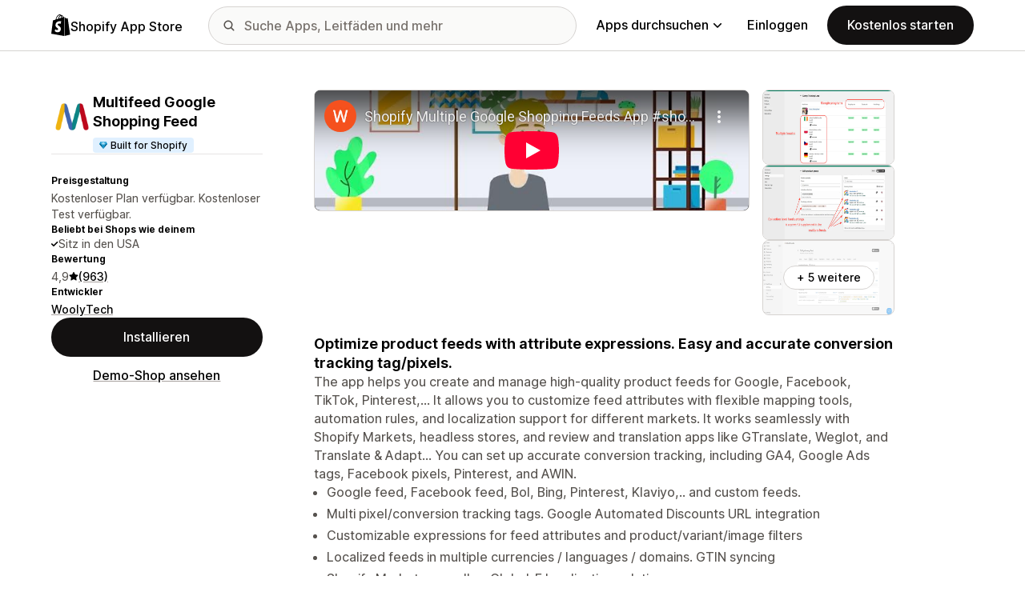

--- FILE ---
content_type: text/html; charset=utf-8
request_url: https://www.youtube-nocookie.com/embed/DWuejSaZ-HA?enablejsapi=1&modestbranding=1&origin=https%3A%2F%2Fapps.shopify.com&rel=0
body_size: 45983
content:
<!DOCTYPE html><html lang="en" dir="ltr" data-cast-api-enabled="true"><head><meta name="viewport" content="width=device-width, initial-scale=1"><script nonce="Gdpixf7G2p45HAM9fvpE-g">if ('undefined' == typeof Symbol || 'undefined' == typeof Symbol.iterator) {delete Array.prototype.entries;}</script><style name="www-roboto" nonce="ykJ8foPKBT4pvw2kGE6hRw">@font-face{font-family:'Roboto';font-style:normal;font-weight:400;font-stretch:100%;src:url(//fonts.gstatic.com/s/roboto/v48/KFO7CnqEu92Fr1ME7kSn66aGLdTylUAMa3GUBHMdazTgWw.woff2)format('woff2');unicode-range:U+0460-052F,U+1C80-1C8A,U+20B4,U+2DE0-2DFF,U+A640-A69F,U+FE2E-FE2F;}@font-face{font-family:'Roboto';font-style:normal;font-weight:400;font-stretch:100%;src:url(//fonts.gstatic.com/s/roboto/v48/KFO7CnqEu92Fr1ME7kSn66aGLdTylUAMa3iUBHMdazTgWw.woff2)format('woff2');unicode-range:U+0301,U+0400-045F,U+0490-0491,U+04B0-04B1,U+2116;}@font-face{font-family:'Roboto';font-style:normal;font-weight:400;font-stretch:100%;src:url(//fonts.gstatic.com/s/roboto/v48/KFO7CnqEu92Fr1ME7kSn66aGLdTylUAMa3CUBHMdazTgWw.woff2)format('woff2');unicode-range:U+1F00-1FFF;}@font-face{font-family:'Roboto';font-style:normal;font-weight:400;font-stretch:100%;src:url(//fonts.gstatic.com/s/roboto/v48/KFO7CnqEu92Fr1ME7kSn66aGLdTylUAMa3-UBHMdazTgWw.woff2)format('woff2');unicode-range:U+0370-0377,U+037A-037F,U+0384-038A,U+038C,U+038E-03A1,U+03A3-03FF;}@font-face{font-family:'Roboto';font-style:normal;font-weight:400;font-stretch:100%;src:url(//fonts.gstatic.com/s/roboto/v48/KFO7CnqEu92Fr1ME7kSn66aGLdTylUAMawCUBHMdazTgWw.woff2)format('woff2');unicode-range:U+0302-0303,U+0305,U+0307-0308,U+0310,U+0312,U+0315,U+031A,U+0326-0327,U+032C,U+032F-0330,U+0332-0333,U+0338,U+033A,U+0346,U+034D,U+0391-03A1,U+03A3-03A9,U+03B1-03C9,U+03D1,U+03D5-03D6,U+03F0-03F1,U+03F4-03F5,U+2016-2017,U+2034-2038,U+203C,U+2040,U+2043,U+2047,U+2050,U+2057,U+205F,U+2070-2071,U+2074-208E,U+2090-209C,U+20D0-20DC,U+20E1,U+20E5-20EF,U+2100-2112,U+2114-2115,U+2117-2121,U+2123-214F,U+2190,U+2192,U+2194-21AE,U+21B0-21E5,U+21F1-21F2,U+21F4-2211,U+2213-2214,U+2216-22FF,U+2308-230B,U+2310,U+2319,U+231C-2321,U+2336-237A,U+237C,U+2395,U+239B-23B7,U+23D0,U+23DC-23E1,U+2474-2475,U+25AF,U+25B3,U+25B7,U+25BD,U+25C1,U+25CA,U+25CC,U+25FB,U+266D-266F,U+27C0-27FF,U+2900-2AFF,U+2B0E-2B11,U+2B30-2B4C,U+2BFE,U+3030,U+FF5B,U+FF5D,U+1D400-1D7FF,U+1EE00-1EEFF;}@font-face{font-family:'Roboto';font-style:normal;font-weight:400;font-stretch:100%;src:url(//fonts.gstatic.com/s/roboto/v48/KFO7CnqEu92Fr1ME7kSn66aGLdTylUAMaxKUBHMdazTgWw.woff2)format('woff2');unicode-range:U+0001-000C,U+000E-001F,U+007F-009F,U+20DD-20E0,U+20E2-20E4,U+2150-218F,U+2190,U+2192,U+2194-2199,U+21AF,U+21E6-21F0,U+21F3,U+2218-2219,U+2299,U+22C4-22C6,U+2300-243F,U+2440-244A,U+2460-24FF,U+25A0-27BF,U+2800-28FF,U+2921-2922,U+2981,U+29BF,U+29EB,U+2B00-2BFF,U+4DC0-4DFF,U+FFF9-FFFB,U+10140-1018E,U+10190-1019C,U+101A0,U+101D0-101FD,U+102E0-102FB,U+10E60-10E7E,U+1D2C0-1D2D3,U+1D2E0-1D37F,U+1F000-1F0FF,U+1F100-1F1AD,U+1F1E6-1F1FF,U+1F30D-1F30F,U+1F315,U+1F31C,U+1F31E,U+1F320-1F32C,U+1F336,U+1F378,U+1F37D,U+1F382,U+1F393-1F39F,U+1F3A7-1F3A8,U+1F3AC-1F3AF,U+1F3C2,U+1F3C4-1F3C6,U+1F3CA-1F3CE,U+1F3D4-1F3E0,U+1F3ED,U+1F3F1-1F3F3,U+1F3F5-1F3F7,U+1F408,U+1F415,U+1F41F,U+1F426,U+1F43F,U+1F441-1F442,U+1F444,U+1F446-1F449,U+1F44C-1F44E,U+1F453,U+1F46A,U+1F47D,U+1F4A3,U+1F4B0,U+1F4B3,U+1F4B9,U+1F4BB,U+1F4BF,U+1F4C8-1F4CB,U+1F4D6,U+1F4DA,U+1F4DF,U+1F4E3-1F4E6,U+1F4EA-1F4ED,U+1F4F7,U+1F4F9-1F4FB,U+1F4FD-1F4FE,U+1F503,U+1F507-1F50B,U+1F50D,U+1F512-1F513,U+1F53E-1F54A,U+1F54F-1F5FA,U+1F610,U+1F650-1F67F,U+1F687,U+1F68D,U+1F691,U+1F694,U+1F698,U+1F6AD,U+1F6B2,U+1F6B9-1F6BA,U+1F6BC,U+1F6C6-1F6CF,U+1F6D3-1F6D7,U+1F6E0-1F6EA,U+1F6F0-1F6F3,U+1F6F7-1F6FC,U+1F700-1F7FF,U+1F800-1F80B,U+1F810-1F847,U+1F850-1F859,U+1F860-1F887,U+1F890-1F8AD,U+1F8B0-1F8BB,U+1F8C0-1F8C1,U+1F900-1F90B,U+1F93B,U+1F946,U+1F984,U+1F996,U+1F9E9,U+1FA00-1FA6F,U+1FA70-1FA7C,U+1FA80-1FA89,U+1FA8F-1FAC6,U+1FACE-1FADC,U+1FADF-1FAE9,U+1FAF0-1FAF8,U+1FB00-1FBFF;}@font-face{font-family:'Roboto';font-style:normal;font-weight:400;font-stretch:100%;src:url(//fonts.gstatic.com/s/roboto/v48/KFO7CnqEu92Fr1ME7kSn66aGLdTylUAMa3OUBHMdazTgWw.woff2)format('woff2');unicode-range:U+0102-0103,U+0110-0111,U+0128-0129,U+0168-0169,U+01A0-01A1,U+01AF-01B0,U+0300-0301,U+0303-0304,U+0308-0309,U+0323,U+0329,U+1EA0-1EF9,U+20AB;}@font-face{font-family:'Roboto';font-style:normal;font-weight:400;font-stretch:100%;src:url(//fonts.gstatic.com/s/roboto/v48/KFO7CnqEu92Fr1ME7kSn66aGLdTylUAMa3KUBHMdazTgWw.woff2)format('woff2');unicode-range:U+0100-02BA,U+02BD-02C5,U+02C7-02CC,U+02CE-02D7,U+02DD-02FF,U+0304,U+0308,U+0329,U+1D00-1DBF,U+1E00-1E9F,U+1EF2-1EFF,U+2020,U+20A0-20AB,U+20AD-20C0,U+2113,U+2C60-2C7F,U+A720-A7FF;}@font-face{font-family:'Roboto';font-style:normal;font-weight:400;font-stretch:100%;src:url(//fonts.gstatic.com/s/roboto/v48/KFO7CnqEu92Fr1ME7kSn66aGLdTylUAMa3yUBHMdazQ.woff2)format('woff2');unicode-range:U+0000-00FF,U+0131,U+0152-0153,U+02BB-02BC,U+02C6,U+02DA,U+02DC,U+0304,U+0308,U+0329,U+2000-206F,U+20AC,U+2122,U+2191,U+2193,U+2212,U+2215,U+FEFF,U+FFFD;}@font-face{font-family:'Roboto';font-style:normal;font-weight:500;font-stretch:100%;src:url(//fonts.gstatic.com/s/roboto/v48/KFO7CnqEu92Fr1ME7kSn66aGLdTylUAMa3GUBHMdazTgWw.woff2)format('woff2');unicode-range:U+0460-052F,U+1C80-1C8A,U+20B4,U+2DE0-2DFF,U+A640-A69F,U+FE2E-FE2F;}@font-face{font-family:'Roboto';font-style:normal;font-weight:500;font-stretch:100%;src:url(//fonts.gstatic.com/s/roboto/v48/KFO7CnqEu92Fr1ME7kSn66aGLdTylUAMa3iUBHMdazTgWw.woff2)format('woff2');unicode-range:U+0301,U+0400-045F,U+0490-0491,U+04B0-04B1,U+2116;}@font-face{font-family:'Roboto';font-style:normal;font-weight:500;font-stretch:100%;src:url(//fonts.gstatic.com/s/roboto/v48/KFO7CnqEu92Fr1ME7kSn66aGLdTylUAMa3CUBHMdazTgWw.woff2)format('woff2');unicode-range:U+1F00-1FFF;}@font-face{font-family:'Roboto';font-style:normal;font-weight:500;font-stretch:100%;src:url(//fonts.gstatic.com/s/roboto/v48/KFO7CnqEu92Fr1ME7kSn66aGLdTylUAMa3-UBHMdazTgWw.woff2)format('woff2');unicode-range:U+0370-0377,U+037A-037F,U+0384-038A,U+038C,U+038E-03A1,U+03A3-03FF;}@font-face{font-family:'Roboto';font-style:normal;font-weight:500;font-stretch:100%;src:url(//fonts.gstatic.com/s/roboto/v48/KFO7CnqEu92Fr1ME7kSn66aGLdTylUAMawCUBHMdazTgWw.woff2)format('woff2');unicode-range:U+0302-0303,U+0305,U+0307-0308,U+0310,U+0312,U+0315,U+031A,U+0326-0327,U+032C,U+032F-0330,U+0332-0333,U+0338,U+033A,U+0346,U+034D,U+0391-03A1,U+03A3-03A9,U+03B1-03C9,U+03D1,U+03D5-03D6,U+03F0-03F1,U+03F4-03F5,U+2016-2017,U+2034-2038,U+203C,U+2040,U+2043,U+2047,U+2050,U+2057,U+205F,U+2070-2071,U+2074-208E,U+2090-209C,U+20D0-20DC,U+20E1,U+20E5-20EF,U+2100-2112,U+2114-2115,U+2117-2121,U+2123-214F,U+2190,U+2192,U+2194-21AE,U+21B0-21E5,U+21F1-21F2,U+21F4-2211,U+2213-2214,U+2216-22FF,U+2308-230B,U+2310,U+2319,U+231C-2321,U+2336-237A,U+237C,U+2395,U+239B-23B7,U+23D0,U+23DC-23E1,U+2474-2475,U+25AF,U+25B3,U+25B7,U+25BD,U+25C1,U+25CA,U+25CC,U+25FB,U+266D-266F,U+27C0-27FF,U+2900-2AFF,U+2B0E-2B11,U+2B30-2B4C,U+2BFE,U+3030,U+FF5B,U+FF5D,U+1D400-1D7FF,U+1EE00-1EEFF;}@font-face{font-family:'Roboto';font-style:normal;font-weight:500;font-stretch:100%;src:url(//fonts.gstatic.com/s/roboto/v48/KFO7CnqEu92Fr1ME7kSn66aGLdTylUAMaxKUBHMdazTgWw.woff2)format('woff2');unicode-range:U+0001-000C,U+000E-001F,U+007F-009F,U+20DD-20E0,U+20E2-20E4,U+2150-218F,U+2190,U+2192,U+2194-2199,U+21AF,U+21E6-21F0,U+21F3,U+2218-2219,U+2299,U+22C4-22C6,U+2300-243F,U+2440-244A,U+2460-24FF,U+25A0-27BF,U+2800-28FF,U+2921-2922,U+2981,U+29BF,U+29EB,U+2B00-2BFF,U+4DC0-4DFF,U+FFF9-FFFB,U+10140-1018E,U+10190-1019C,U+101A0,U+101D0-101FD,U+102E0-102FB,U+10E60-10E7E,U+1D2C0-1D2D3,U+1D2E0-1D37F,U+1F000-1F0FF,U+1F100-1F1AD,U+1F1E6-1F1FF,U+1F30D-1F30F,U+1F315,U+1F31C,U+1F31E,U+1F320-1F32C,U+1F336,U+1F378,U+1F37D,U+1F382,U+1F393-1F39F,U+1F3A7-1F3A8,U+1F3AC-1F3AF,U+1F3C2,U+1F3C4-1F3C6,U+1F3CA-1F3CE,U+1F3D4-1F3E0,U+1F3ED,U+1F3F1-1F3F3,U+1F3F5-1F3F7,U+1F408,U+1F415,U+1F41F,U+1F426,U+1F43F,U+1F441-1F442,U+1F444,U+1F446-1F449,U+1F44C-1F44E,U+1F453,U+1F46A,U+1F47D,U+1F4A3,U+1F4B0,U+1F4B3,U+1F4B9,U+1F4BB,U+1F4BF,U+1F4C8-1F4CB,U+1F4D6,U+1F4DA,U+1F4DF,U+1F4E3-1F4E6,U+1F4EA-1F4ED,U+1F4F7,U+1F4F9-1F4FB,U+1F4FD-1F4FE,U+1F503,U+1F507-1F50B,U+1F50D,U+1F512-1F513,U+1F53E-1F54A,U+1F54F-1F5FA,U+1F610,U+1F650-1F67F,U+1F687,U+1F68D,U+1F691,U+1F694,U+1F698,U+1F6AD,U+1F6B2,U+1F6B9-1F6BA,U+1F6BC,U+1F6C6-1F6CF,U+1F6D3-1F6D7,U+1F6E0-1F6EA,U+1F6F0-1F6F3,U+1F6F7-1F6FC,U+1F700-1F7FF,U+1F800-1F80B,U+1F810-1F847,U+1F850-1F859,U+1F860-1F887,U+1F890-1F8AD,U+1F8B0-1F8BB,U+1F8C0-1F8C1,U+1F900-1F90B,U+1F93B,U+1F946,U+1F984,U+1F996,U+1F9E9,U+1FA00-1FA6F,U+1FA70-1FA7C,U+1FA80-1FA89,U+1FA8F-1FAC6,U+1FACE-1FADC,U+1FADF-1FAE9,U+1FAF0-1FAF8,U+1FB00-1FBFF;}@font-face{font-family:'Roboto';font-style:normal;font-weight:500;font-stretch:100%;src:url(//fonts.gstatic.com/s/roboto/v48/KFO7CnqEu92Fr1ME7kSn66aGLdTylUAMa3OUBHMdazTgWw.woff2)format('woff2');unicode-range:U+0102-0103,U+0110-0111,U+0128-0129,U+0168-0169,U+01A0-01A1,U+01AF-01B0,U+0300-0301,U+0303-0304,U+0308-0309,U+0323,U+0329,U+1EA0-1EF9,U+20AB;}@font-face{font-family:'Roboto';font-style:normal;font-weight:500;font-stretch:100%;src:url(//fonts.gstatic.com/s/roboto/v48/KFO7CnqEu92Fr1ME7kSn66aGLdTylUAMa3KUBHMdazTgWw.woff2)format('woff2');unicode-range:U+0100-02BA,U+02BD-02C5,U+02C7-02CC,U+02CE-02D7,U+02DD-02FF,U+0304,U+0308,U+0329,U+1D00-1DBF,U+1E00-1E9F,U+1EF2-1EFF,U+2020,U+20A0-20AB,U+20AD-20C0,U+2113,U+2C60-2C7F,U+A720-A7FF;}@font-face{font-family:'Roboto';font-style:normal;font-weight:500;font-stretch:100%;src:url(//fonts.gstatic.com/s/roboto/v48/KFO7CnqEu92Fr1ME7kSn66aGLdTylUAMa3yUBHMdazQ.woff2)format('woff2');unicode-range:U+0000-00FF,U+0131,U+0152-0153,U+02BB-02BC,U+02C6,U+02DA,U+02DC,U+0304,U+0308,U+0329,U+2000-206F,U+20AC,U+2122,U+2191,U+2193,U+2212,U+2215,U+FEFF,U+FFFD;}</style><script name="www-roboto" nonce="Gdpixf7G2p45HAM9fvpE-g">if (document.fonts && document.fonts.load) {document.fonts.load("400 10pt Roboto", "E"); document.fonts.load("500 10pt Roboto", "E");}</script><link rel="stylesheet" href="/s/player/b95b0e7a/www-player.css" name="www-player" nonce="ykJ8foPKBT4pvw2kGE6hRw"><style nonce="ykJ8foPKBT4pvw2kGE6hRw">html {overflow: hidden;}body {font: 12px Roboto, Arial, sans-serif; background-color: #000; color: #fff; height: 100%; width: 100%; overflow: hidden; position: absolute; margin: 0; padding: 0;}#player {width: 100%; height: 100%;}h1 {text-align: center; color: #fff;}h3 {margin-top: 6px; margin-bottom: 3px;}.player-unavailable {position: absolute; top: 0; left: 0; right: 0; bottom: 0; padding: 25px; font-size: 13px; background: url(/img/meh7.png) 50% 65% no-repeat;}.player-unavailable .message {text-align: left; margin: 0 -5px 15px; padding: 0 5px 14px; border-bottom: 1px solid #888; font-size: 19px; font-weight: normal;}.player-unavailable a {color: #167ac6; text-decoration: none;}</style><script nonce="Gdpixf7G2p45HAM9fvpE-g">var ytcsi={gt:function(n){n=(n||"")+"data_";return ytcsi[n]||(ytcsi[n]={tick:{},info:{},gel:{preLoggedGelInfos:[]}})},now:window.performance&&window.performance.timing&&window.performance.now&&window.performance.timing.navigationStart?function(){return window.performance.timing.navigationStart+window.performance.now()}:function(){return(new Date).getTime()},tick:function(l,t,n){var ticks=ytcsi.gt(n).tick;var v=t||ytcsi.now();if(ticks[l]){ticks["_"+l]=ticks["_"+l]||[ticks[l]];ticks["_"+l].push(v)}ticks[l]=
v},info:function(k,v,n){ytcsi.gt(n).info[k]=v},infoGel:function(p,n){ytcsi.gt(n).gel.preLoggedGelInfos.push(p)},setStart:function(t,n){ytcsi.tick("_start",t,n)}};
(function(w,d){function isGecko(){if(!w.navigator)return false;try{if(w.navigator.userAgentData&&w.navigator.userAgentData.brands&&w.navigator.userAgentData.brands.length){var brands=w.navigator.userAgentData.brands;var i=0;for(;i<brands.length;i++)if(brands[i]&&brands[i].brand==="Firefox")return true;return false}}catch(e){setTimeout(function(){throw e;})}if(!w.navigator.userAgent)return false;var ua=w.navigator.userAgent;return ua.indexOf("Gecko")>0&&ua.toLowerCase().indexOf("webkit")<0&&ua.indexOf("Edge")<
0&&ua.indexOf("Trident")<0&&ua.indexOf("MSIE")<0}ytcsi.setStart(w.performance?w.performance.timing.responseStart:null);var isPrerender=(d.visibilityState||d.webkitVisibilityState)=="prerender";var vName=!d.visibilityState&&d.webkitVisibilityState?"webkitvisibilitychange":"visibilitychange";if(isPrerender){var startTick=function(){ytcsi.setStart();d.removeEventListener(vName,startTick)};d.addEventListener(vName,startTick,false)}if(d.addEventListener)d.addEventListener(vName,function(){ytcsi.tick("vc")},
false);if(isGecko()){var isHidden=(d.visibilityState||d.webkitVisibilityState)=="hidden";if(isHidden)ytcsi.tick("vc")}var slt=function(el,t){setTimeout(function(){var n=ytcsi.now();el.loadTime=n;if(el.slt)el.slt()},t)};w.__ytRIL=function(el){if(!el.getAttribute("data-thumb"))if(w.requestAnimationFrame)w.requestAnimationFrame(function(){slt(el,0)});else slt(el,16)}})(window,document);
</script><script nonce="Gdpixf7G2p45HAM9fvpE-g">var ytcfg={d:function(){return window.yt&&yt.config_||ytcfg.data_||(ytcfg.data_={})},get:function(k,o){return k in ytcfg.d()?ytcfg.d()[k]:o},set:function(){var a=arguments;if(a.length>1)ytcfg.d()[a[0]]=a[1];else{var k;for(k in a[0])ytcfg.d()[k]=a[0][k]}}};
ytcfg.set({"CLIENT_CANARY_STATE":"none","DEVICE":"cbr\u003dChrome\u0026cbrand\u003dapple\u0026cbrver\u003d131.0.0.0\u0026ceng\u003dWebKit\u0026cengver\u003d537.36\u0026cos\u003dMacintosh\u0026cosver\u003d10_15_7\u0026cplatform\u003dDESKTOP","EVENT_ID":"uwJuaZPgGOK1lu8PhqyDqQg","EXPERIMENT_FLAGS":{"ab_det_apb_b":true,"ab_det_apm":true,"ab_det_el_h":true,"ab_det_em_inj":true,"ab_l_sig_st":true,"ab_l_sig_st_e":true,"action_companion_center_align_description":true,"allow_skip_networkless":true,"always_send_and_write":true,"att_web_record_metrics":true,"attmusi":true,"c3_enable_button_impression_logging":true,"c3_watch_page_component":true,"cancel_pending_navs":true,"clean_up_manual_attribution_header":true,"config_age_report_killswitch":true,"cow_optimize_idom_compat":true,"csi_config_handling_infra":true,"csi_on_gel":true,"delhi_mweb_colorful_sd":true,"delhi_mweb_colorful_sd_v2":true,"deprecate_csi_has_info":true,"deprecate_pair_servlet_enabled":true,"desktop_sparkles_light_cta_button":true,"disable_cached_masthead_data":true,"disable_child_node_auto_formatted_strings":true,"disable_enf_isd":true,"disable_log_to_visitor_layer":true,"disable_pacf_logging_for_memory_limited_tv":true,"embeds_enable_eid_enforcement_for_youtube":true,"embeds_enable_info_panel_dismissal":true,"embeds_enable_pfp_always_unbranded":true,"embeds_muted_autoplay_sound_fix":true,"embeds_serve_es6_client":true,"embeds_web_nwl_disable_nocookie":true,"embeds_web_updated_shorts_definition_fix":true,"enable_active_view_display_ad_renderer_web_home":true,"enable_ad_disclosure_banner_a11y_fix":true,"enable_chips_shelf_view_model_fully_reactive":true,"enable_client_creator_goal_ticker_bar_revamp":true,"enable_client_only_wiz_direct_reactions":true,"enable_client_sli_logging":true,"enable_client_streamz_web":true,"enable_client_ve_spec":true,"enable_cloud_save_error_popup_after_retry":true,"enable_cookie_reissue_iframe":true,"enable_dai_sdf_h5_preroll":true,"enable_datasync_id_header_in_web_vss_pings":true,"enable_default_mono_cta_migration_web_client":true,"enable_dma_post_enforcement":true,"enable_docked_chat_messages":true,"enable_entity_store_from_dependency_injection":true,"enable_inline_muted_playback_on_web_search":true,"enable_inline_muted_playback_on_web_search_for_vdc":true,"enable_inline_muted_playback_on_web_search_for_vdcb":true,"enable_is_mini_app_page_active_bugfix":true,"enable_live_overlay_feed_in_live_chat":true,"enable_logging_first_user_action_after_game_ready":true,"enable_ltc_param_fetch_from_innertube":true,"enable_masthead_mweb_padding_fix":true,"enable_menu_renderer_button_in_mweb_hclr":true,"enable_mini_app_command_handler_mweb_fix":true,"enable_mini_app_iframe_loaded_logging":true,"enable_mini_guide_downloads_item":true,"enable_mixed_direction_formatted_strings":true,"enable_mweb_livestream_ui_update":true,"enable_mweb_new_caption_language_picker":true,"enable_names_handles_account_switcher":true,"enable_network_request_logging_on_game_events":true,"enable_new_paid_product_placement":true,"enable_obtaining_ppn_query_param":true,"enable_open_in_new_tab_icon_for_short_dr_for_desktop_search":true,"enable_open_yt_content":true,"enable_origin_query_parameter_bugfix":true,"enable_pause_ads_on_ytv_html5":true,"enable_payments_purchase_manager":true,"enable_pdp_icon_prefetch":true,"enable_pl_r_si_fa":true,"enable_place_pivot_url":true,"enable_playable_a11y_label_with_badge_text":true,"enable_pv_screen_modern_text":true,"enable_removing_navbar_title_on_hashtag_page_mweb":true,"enable_resetting_scroll_position_on_flow_change":true,"enable_rta_manager":true,"enable_sdf_companion_h5":true,"enable_sdf_dai_h5_midroll":true,"enable_sdf_h5_endemic_mid_post_roll":true,"enable_sdf_on_h5_unplugged_vod_midroll":true,"enable_sdf_shorts_player_bytes_h5":true,"enable_sdk_performance_network_logging":true,"enable_sending_unwrapped_game_audio_as_serialized_metadata":true,"enable_sfv_effect_pivot_url":true,"enable_shorts_new_carousel":true,"enable_skip_ad_guidance_prompt":true,"enable_skippable_ads_for_unplugged_ad_pod":true,"enable_smearing_expansion_dai":true,"enable_third_party_info":true,"enable_time_out_messages":true,"enable_timeline_view_modern_transcript_fe":true,"enable_video_display_compact_button_group_for_desktop_search":true,"enable_watch_next_pause_autoplay_lact":true,"enable_web_home_top_landscape_image_layout_level_click":true,"enable_web_tiered_gel":true,"enable_window_constrained_buy_flow_dialog":true,"enable_wiz_queue_effect_and_on_init_initial_runs":true,"enable_ypc_spinners":true,"enable_yt_ata_iframe_authuser":true,"export_networkless_options":true,"export_player_version_to_ytconfig":true,"fill_single_video_with_notify_to_lasr":true,"fix_ad_miniplayer_controls_rendering":true,"fix_ads_tracking_for_swf_config_deprecation_mweb":true,"h5_companion_enable_adcpn_macro_substitution_for_click_pings":true,"h5_inplayer_enable_adcpn_macro_substitution_for_click_pings":true,"h5_reset_cache_and_filter_before_update_masthead":true,"hide_channel_creation_title_for_mweb":true,"high_ccv_client_side_caching_h5":true,"html5_log_trigger_events_with_debug_data":true,"html5_ssdai_enable_media_end_cue_range":true,"il_attach_cache_limit":true,"il_use_view_model_logging_context":true,"is_browser_support_for_webcam_streaming":true,"json_condensed_response":true,"kev_adb_pg":true,"kevlar_enable_download_to_mobile":true,"kevlar_gel_error_routing":true,"kevlar_watch_cinematics":true,"live_chat_enable_controller_extraction":true,"live_chat_enable_rta_manager":true,"live_chat_increased_min_height":true,"log_click_with_layer_from_element_in_command_handler":true,"log_errors_through_nwl_on_retry":true,"mdx_enable_privacy_disclosure_ui":true,"mdx_load_cast_api_bootstrap_script":true,"medium_progress_bar_modification":true,"migrate_remaining_web_ad_badges_to_innertube":true,"mobile_account_menu_refresh":true,"mweb_a11y_enable_player_controls_invisible_toggle":true,"mweb_account_linking_noapp":true,"mweb_after_render_to_scheduler":true,"mweb_allow_modern_search_suggest_behavior":true,"mweb_animated_actions":true,"mweb_app_upsell_button_direct_to_app":true,"mweb_big_progress_bar":true,"mweb_c3_disable_carve_out":true,"mweb_c3_disable_carve_out_keep_external_links":true,"mweb_c3_enable_adaptive_signals":true,"mweb_c3_endscreen":true,"mweb_c3_endscreen_v2":true,"mweb_c3_library_page_enable_recent_shelf":true,"mweb_c3_remove_web_navigation_endpoint_data":true,"mweb_c3_use_canonical_from_player_response":true,"mweb_cinematic_watch":true,"mweb_command_handler":true,"mweb_delay_watch_initial_data":true,"mweb_disable_searchbar_scroll":true,"mweb_enable_fine_scrubbing_for_recs":true,"mweb_enable_keto_batch_player_fullscreen":true,"mweb_enable_keto_batch_player_progress_bar":true,"mweb_enable_keto_batch_player_tooltips":true,"mweb_enable_lockup_view_model_for_ucp":true,"mweb_enable_mix_panel_title_metadata":true,"mweb_enable_more_drawer":true,"mweb_enable_optional_fullscreen_landscape_locking":true,"mweb_enable_overlay_touch_manager":true,"mweb_enable_premium_carve_out_fix":true,"mweb_enable_refresh_detection":true,"mweb_enable_search_imp":true,"mweb_enable_sequence_signal":true,"mweb_enable_shorts_pivot_button":true,"mweb_enable_shorts_video_preload":true,"mweb_enable_skippables_on_jio_phone":true,"mweb_enable_storyboards":true,"mweb_enable_two_line_title_on_shorts":true,"mweb_enable_varispeed_controller":true,"mweb_enable_warm_channel_requests":true,"mweb_enable_watch_feed_infinite_scroll":true,"mweb_enable_wrapped_unplugged_pause_membership_dialog_renderer":true,"mweb_filter_video_format_in_webfe":true,"mweb_fix_livestream_seeking":true,"mweb_fix_monitor_visibility_after_render":true,"mweb_fix_section_list_continuation_item_renderers":true,"mweb_force_ios_fallback_to_native_control":true,"mweb_fp_auto_fullscreen":true,"mweb_fullscreen_controls":true,"mweb_fullscreen_controls_action_buttons":true,"mweb_fullscreen_watch_system":true,"mweb_home_reactive_shorts":true,"mweb_innertube_search_command":true,"mweb_lang_in_html":true,"mweb_like_button_synced_with_entities":true,"mweb_logo_use_home_page_ve":true,"mweb_module_decoration":true,"mweb_native_control_in_faux_fullscreen_shared":true,"mweb_panel_container_inert":true,"mweb_player_control_on_hover":true,"mweb_player_delhi_dtts":true,"mweb_player_settings_use_bottom_sheet":true,"mweb_player_show_previous_next_buttons_in_playlist":true,"mweb_player_skip_no_op_state_changes":true,"mweb_player_user_select_none":true,"mweb_playlist_engagement_panel":true,"mweb_progress_bar_seek_on_mouse_click":true,"mweb_pull_2_full":true,"mweb_pull_2_full_enable_touch_handlers":true,"mweb_schedule_warm_watch_response":true,"mweb_searchbox_legacy_navigation":true,"mweb_see_fewer_shorts":true,"mweb_sheets_ui_refresh":true,"mweb_shorts_comments_panel_id_change":true,"mweb_shorts_early_continuation":true,"mweb_show_ios_smart_banner":true,"mweb_use_server_url_on_startup":true,"mweb_watch_captions_enable_auto_translate":true,"mweb_watch_captions_set_default_size":true,"mweb_watch_stop_scheduler_on_player_response":true,"mweb_watchfeed_big_thumbnails":true,"mweb_yt_searchbox":true,"networkless_logging":true,"no_client_ve_attach_unless_shown":true,"nwl_send_from_memory_when_online":true,"pageid_as_header_web":true,"playback_settings_use_switch_menu":true,"player_controls_autonav_fix":true,"player_controls_skip_double_signal_update":true,"polymer_bad_build_labels":true,"polymer_verifiy_app_state":true,"qoe_send_and_write":true,"remove_chevron_from_ad_disclosure_banner_h5":true,"remove_masthead_channel_banner_on_refresh":true,"remove_slot_id_exited_trigger_for_dai_in_player_slot_expire":true,"replace_client_url_parsing_with_server_signal":true,"service_worker_enabled":true,"service_worker_push_enabled":true,"service_worker_push_home_page_prompt":true,"service_worker_push_watch_page_prompt":true,"shell_load_gcf":true,"shorten_initial_gel_batch_timeout":true,"should_use_yt_voice_endpoint_in_kaios":true,"skip_invalid_ytcsi_ticks":true,"skip_setting_info_in_csi_data_object":true,"smarter_ve_dedupping":true,"speedmaster_no_seek":true,"start_client_gcf_mweb":true,"stop_handling_click_for_non_rendering_overlay_layout":true,"suppress_error_204_logging":true,"synced_panel_scrolling_controller":true,"use_event_time_ms_header":true,"use_fifo_for_networkless":true,"use_player_abuse_bg_library":true,"use_request_time_ms_header":true,"use_session_based_sampling":true,"use_thumbnail_overlay_time_status_renderer_for_live_badge":true,"use_ts_visibilitylogger":true,"vss_final_ping_send_and_write":true,"vss_playback_use_send_and_write":true,"web_adaptive_repeat_ase":true,"web_always_load_chat_support":true,"web_animated_like":true,"web_api_url":true,"web_autonav_allow_off_by_default":true,"web_button_vm_refactor_disabled":true,"web_c3_log_app_init_finish":true,"web_csi_action_sampling_enabled":true,"web_dedupe_ve_grafting":true,"web_disable_backdrop_filter":true,"web_enable_ab_rsp_cl":true,"web_enable_course_icon_update":true,"web_enable_error_204":true,"web_enable_horizontal_video_attributes_section":true,"web_fix_segmented_like_dislike_undefined":true,"web_gcf_hashes_innertube":true,"web_gel_timeout_cap":true,"web_metadata_carousel_elref_bugfix":true,"web_parent_target_for_sheets":true,"web_persist_server_autonav_state_on_client":true,"web_playback_associated_log_ctt":true,"web_playback_associated_ve":true,"web_prefetch_preload_video":true,"web_progress_bar_draggable":true,"web_resizable_advertiser_banner_on_masthead_safari_fix":true,"web_scheduler_auto_init":true,"web_shorts_just_watched_on_channel_and_pivot_study":true,"web_shorts_just_watched_overlay":true,"web_shorts_pivot_button_view_model_reactive":true,"web_update_panel_visibility_logging_fix":true,"web_video_attribute_view_model_a11y_fix":true,"web_watch_controls_state_signals":true,"web_wiz_attributed_string":true,"web_yt_config_context":true,"webfe_mweb_watch_microdata":true,"webfe_watch_shorts_canonical_url_fix":true,"webpo_exit_on_net_err":true,"wiz_diff_overwritable":true,"wiz_memoize_stamper_items":true,"woffle_used_state_report":true,"wpo_gel_strz":true,"ytcp_paper_tooltip_use_scoped_owner_root":true,"ytidb_clear_embedded_player":true,"H5_async_logging_delay_ms":30000.0,"attention_logging_scroll_throttle":500.0,"autoplay_pause_by_lact_sampling_fraction":0.0,"cinematic_watch_effect_opacity":0.4,"log_window_onerror_fraction":0.1,"speedmaster_playback_rate":2.0,"tv_pacf_logging_sample_rate":0.01,"web_attention_logging_scroll_throttle":500.0,"web_load_prediction_threshold":0.1,"web_navigation_prediction_threshold":0.1,"web_pbj_log_warning_rate":0.0,"web_system_health_fraction":0.01,"ytidb_transaction_ended_event_rate_limit":0.02,"active_time_update_interval_ms":10000,"att_init_delay":500,"autoplay_pause_by_lact_sec":0,"botguard_async_snapshot_timeout_ms":3000,"check_navigator_accuracy_timeout_ms":0,"cinematic_watch_css_filter_blur_strength":40,"cinematic_watch_fade_out_duration":500,"close_webview_delay_ms":100,"cloud_save_game_data_rate_limit_ms":3000,"compression_disable_point":10,"custom_active_view_tos_timeout_ms":3600000,"embeds_widget_poll_interval_ms":0,"gel_min_batch_size":3,"gel_queue_timeout_max_ms":60000,"get_async_timeout_ms":60000,"hide_cta_for_home_web_video_ads_animate_in_time":2,"html5_byterate_soft_cap":0,"initial_gel_batch_timeout":2000,"max_body_size_to_compress":500000,"max_prefetch_window_sec_for_livestream_optimization":10,"min_prefetch_offset_sec_for_livestream_optimization":20,"mini_app_container_iframe_src_update_delay_ms":0,"multiple_preview_news_duration_time":11000,"mweb_c3_toast_duration_ms":5000,"mweb_deep_link_fallback_timeout_ms":10000,"mweb_delay_response_received_actions":100,"mweb_fp_dpad_rate_limit_ms":0,"mweb_fp_dpad_watch_title_clamp_lines":0,"mweb_history_manager_cache_size":100,"mweb_ios_fullscreen_playback_transition_delay_ms":500,"mweb_ios_fullscreen_system_pause_epilson_ms":0,"mweb_override_response_store_expiration_ms":0,"mweb_shorts_early_continuation_trigger_threshold":4,"mweb_w2w_max_age_seconds":0,"mweb_watch_captions_default_size":2,"neon_dark_launch_gradient_count":0,"network_polling_interval":30000,"play_click_interval_ms":30000,"play_ping_interval_ms":10000,"prefetch_comments_ms_after_video":0,"send_config_hash_timer":0,"service_worker_push_logged_out_prompt_watches":-1,"service_worker_push_prompt_cap":-1,"service_worker_push_prompt_delay_microseconds":3888000000000,"show_mini_app_ad_frequency_cap_ms":300000,"slow_compressions_before_abandon_count":4,"speedmaster_cancellation_movement_dp":10,"speedmaster_touch_activation_ms":500,"web_attention_logging_throttle":500,"web_foreground_heartbeat_interval_ms":28000,"web_gel_debounce_ms":10000,"web_logging_max_batch":100,"web_max_tracing_events":50,"web_tracing_session_replay":0,"wil_icon_max_concurrent_fetches":9999,"ytidb_remake_db_retries":3,"ytidb_reopen_db_retries":3,"WebClientReleaseProcessCritical__youtube_embeds_client_version_override":"","WebClientReleaseProcessCritical__youtube_embeds_web_client_version_override":"","WebClientReleaseProcessCritical__youtube_mweb_client_version_override":"","debug_forced_internalcountrycode":"","embeds_web_synth_ch_headers_banned_urls_regex":"","enable_web_media_service":"DISABLED","il_payload_scraping":"","live_chat_unicode_emoji_json_url":"https://www.gstatic.com/youtube/img/emojis/emojis-svg-9.json","mweb_deep_link_feature_tag_suffix":"11268432","mweb_enable_shorts_innertube_player_prefetch_trigger":"NONE","mweb_fp_dpad":"home,search,browse,channel,create_channel,experiments,settings,trending,oops,404,paid_memberships,sponsorship,premium,shorts","mweb_fp_dpad_linear_navigation":"","mweb_fp_dpad_linear_navigation_visitor":"","mweb_fp_dpad_visitor":"","mweb_preload_video_by_player_vars":"","mweb_sign_in_button_style":"STYLE_SUGGESTIVE_AVATAR","place_pivot_triggering_container_alternate":"","place_pivot_triggering_counterfactual_container_alternate":"","search_ui_mweb_searchbar_restyle":"DEFAULT","service_worker_push_force_notification_prompt_tag":"1","service_worker_scope":"/","suggest_exp_str":"","web_client_version_override":"","kevlar_command_handler_command_banlist":[],"mini_app_ids_without_game_ready":["UgkxHHtsak1SC8mRGHMZewc4HzeAY3yhPPmJ","Ugkx7OgzFqE6z_5Mtf4YsotGfQNII1DF_RBm"],"web_op_signal_type_banlist":[],"web_tracing_enabled_spans":["event","command"]},"GAPI_HINT_PARAMS":"m;/_/scs/abc-static/_/js/k\u003dgapi.gapi.en.FZb77tO2YW4.O/d\u003d1/rs\u003dAHpOoo8lqavmo6ayfVxZovyDiP6g3TOVSQ/m\u003d__features__","GAPI_HOST":"https://apis.google.com","GAPI_LOCALE":"en_US","GL":"US","HL":"en","HTML_DIR":"ltr","HTML_LANG":"en","INNERTUBE_API_KEY":"AIzaSyAO_FJ2SlqU8Q4STEHLGCilw_Y9_11qcW8","INNERTUBE_API_VERSION":"v1","INNERTUBE_CLIENT_NAME":"WEB_EMBEDDED_PLAYER","INNERTUBE_CLIENT_VERSION":"1.20260116.01.00","INNERTUBE_CONTEXT":{"client":{"hl":"en","gl":"US","remoteHost":"3.128.201.4","deviceMake":"Apple","deviceModel":"","visitorData":"Cgt5QXBtb2FlakZidyi7hbjLBjIKCgJVUxIEGgAgVA%3D%3D","userAgent":"Mozilla/5.0 (Macintosh; Intel Mac OS X 10_15_7) AppleWebKit/537.36 (KHTML, like Gecko) Chrome/131.0.0.0 Safari/537.36; ClaudeBot/1.0; +claudebot@anthropic.com),gzip(gfe)","clientName":"WEB_EMBEDDED_PLAYER","clientVersion":"1.20260116.01.00","osName":"Macintosh","osVersion":"10_15_7","originalUrl":"https://www.youtube-nocookie.com/embed/DWuejSaZ-HA?enablejsapi\u003d1\u0026modestbranding\u003d1\u0026origin\u003dhttps%3A%2F%2Fapps.shopify.com\u0026rel\u003d0","platform":"DESKTOP","clientFormFactor":"UNKNOWN_FORM_FACTOR","configInfo":{"appInstallData":"[base64]%3D"},"browserName":"Chrome","browserVersion":"131.0.0.0","acceptHeader":"text/html,application/xhtml+xml,application/xml;q\u003d0.9,image/webp,image/apng,*/*;q\u003d0.8,application/signed-exchange;v\u003db3;q\u003d0.9","deviceExperimentId":"ChxOelU1TnpBeE1qWXlORGN5TXprM05EUTBPUT09ELuFuMsGGLuFuMsG","rolloutToken":"CK7p96nxtKf9HRDHvMCJrpeSAxjHvMCJrpeSAw%3D%3D"},"user":{"lockedSafetyMode":false},"request":{"useSsl":true},"clickTracking":{"clickTrackingParams":"IhMI06nAia6XkgMV4prlBx0G1iCF"},"thirdParty":{"embeddedPlayerContext":{"embeddedPlayerEncryptedContext":"[base64]","ancestorOriginsSupported":false}}},"INNERTUBE_CONTEXT_CLIENT_NAME":56,"INNERTUBE_CONTEXT_CLIENT_VERSION":"1.20260116.01.00","INNERTUBE_CONTEXT_GL":"US","INNERTUBE_CONTEXT_HL":"en","LATEST_ECATCHER_SERVICE_TRACKING_PARAMS":{"client.name":"WEB_EMBEDDED_PLAYER","client.jsfeat":"2021"},"LOGGED_IN":false,"PAGE_BUILD_LABEL":"youtube.embeds.web_20260116_01_RC00","PAGE_CL":856990104,"SERVER_NAME":"WebFE","VISITOR_DATA":"Cgt5QXBtb2FlakZidyi7hbjLBjIKCgJVUxIEGgAgVA%3D%3D","WEB_PLAYER_CONTEXT_CONFIGS":{"WEB_PLAYER_CONTEXT_CONFIG_ID_EMBEDDED_PLAYER":{"rootElementId":"movie_player","jsUrl":"/s/player/b95b0e7a/player_ias.vflset/en_US/base.js","cssUrl":"/s/player/b95b0e7a/www-player.css","contextId":"WEB_PLAYER_CONTEXT_CONFIG_ID_EMBEDDED_PLAYER","eventLabel":"embedded","contentRegion":"US","hl":"en_US","hostLanguage":"en","innertubeApiKey":"AIzaSyAO_FJ2SlqU8Q4STEHLGCilw_Y9_11qcW8","innertubeApiVersion":"v1","innertubeContextClientVersion":"1.20260116.01.00","disableRelatedVideos":true,"device":{"brand":"apple","model":"","browser":"Chrome","browserVersion":"131.0.0.0","os":"Macintosh","osVersion":"10_15_7","platform":"DESKTOP","interfaceName":"WEB_EMBEDDED_PLAYER","interfaceVersion":"1.20260116.01.00"},"serializedExperimentIds":"24004644,51010235,51063643,51098299,51204329,51222973,51340662,51349914,51353393,51366423,51389629,51404808,51404810,51425032,51484222,51490331,51500051,51502938,51505436,51530495,51534669,51560386,51565115,51566373,51578632,51583566,51583821,51585555,51586118,51605258,51605395,51611457,51615065,51620866,51621065,51622844,51624035,51632249,51637029,51638932,51648336,51656216,51663425,51666850,51672162,51681662,51683502,51684301,51684307,51691590,51693511,51696107,51696619,51697032,51700777,51704637,51705183,51705185,51709242,51711227,51711298,51712601,51713237,51714463,51717474,51717746,51719411,51719591,51719627,51726313,51732103,51735452,51737134,51738919,51740595,51741220,51742830,51742876,51744563","serializedExperimentFlags":"H5_async_logging_delay_ms\u003d30000.0\u0026PlayerWeb__h5_enable_advisory_rating_restrictions\u003dtrue\u0026a11y_h5_associate_survey_question\u003dtrue\u0026ab_det_apb_b\u003dtrue\u0026ab_det_apm\u003dtrue\u0026ab_det_el_h\u003dtrue\u0026ab_det_em_inj\u003dtrue\u0026ab_l_sig_st\u003dtrue\u0026ab_l_sig_st_e\u003dtrue\u0026action_companion_center_align_description\u003dtrue\u0026ad_pod_disable_companion_persist_ads_quality\u003dtrue\u0026add_stmp_logs_for_voice_boost\u003dtrue\u0026allow_autohide_on_paused_videos\u003dtrue\u0026allow_drm_override\u003dtrue\u0026allow_live_autoplay\u003dtrue\u0026allow_poltergust_autoplay\u003dtrue\u0026allow_skip_networkless\u003dtrue\u0026allow_vp9_1080p_mq_enc\u003dtrue\u0026always_cache_redirect_endpoint\u003dtrue\u0026always_send_and_write\u003dtrue\u0026annotation_module_vast_cards_load_logging_fraction\u003d0.0\u0026assign_drm_family_by_format\u003dtrue\u0026att_web_record_metrics\u003dtrue\u0026attention_logging_scroll_throttle\u003d500.0\u0026attmusi\u003dtrue\u0026autoplay_time\u003d10000\u0026autoplay_time_for_fullscreen\u003d-1\u0026autoplay_time_for_music_content\u003d-1\u0026bg_vm_reinit_threshold\u003d7200000\u0026blocked_packages_for_sps\u003d[]\u0026botguard_async_snapshot_timeout_ms\u003d3000\u0026captions_url_add_ei\u003dtrue\u0026check_navigator_accuracy_timeout_ms\u003d0\u0026clean_up_manual_attribution_header\u003dtrue\u0026compression_disable_point\u003d10\u0026cow_optimize_idom_compat\u003dtrue\u0026csi_config_handling_infra\u003dtrue\u0026csi_on_gel\u003dtrue\u0026custom_active_view_tos_timeout_ms\u003d3600000\u0026dash_manifest_version\u003d5\u0026debug_bandaid_hostname\u003d\u0026debug_bandaid_port\u003d0\u0026debug_sherlog_username\u003d\u0026delhi_modern_player_default_thumbnail_percentage\u003d0.0\u0026delhi_modern_player_faster_autohide_delay_ms\u003d2000\u0026delhi_modern_player_pause_thumbnail_percentage\u003d0.6\u0026delhi_modern_web_player_blending_mode\u003d\u0026delhi_modern_web_player_disable_frosted_glass\u003dtrue\u0026delhi_modern_web_player_horizontal_volume_controls\u003dtrue\u0026delhi_modern_web_player_lhs_volume_controls\u003dtrue\u0026delhi_modern_web_player_responsive_compact_controls_threshold\u003d0\u0026deprecate_22\u003dtrue\u0026deprecate_csi_has_info\u003dtrue\u0026deprecate_delay_ping\u003dtrue\u0026deprecate_pair_servlet_enabled\u003dtrue\u0026desktop_sparkles_light_cta_button\u003dtrue\u0026disable_av1_setting\u003dtrue\u0026disable_branding_context\u003dtrue\u0026disable_cached_masthead_data\u003dtrue\u0026disable_channel_id_check_for_suspended_channels\u003dtrue\u0026disable_child_node_auto_formatted_strings\u003dtrue\u0026disable_enf_isd\u003dtrue\u0026disable_lifa_for_supex_users\u003dtrue\u0026disable_log_to_visitor_layer\u003dtrue\u0026disable_mdx_connection_in_mdx_module_for_music_web\u003dtrue\u0026disable_pacf_logging_for_memory_limited_tv\u003dtrue\u0026disable_reduced_fullscreen_autoplay_countdown_for_minors\u003dtrue\u0026disable_reel_item_watch_format_filtering\u003dtrue\u0026disable_threegpp_progressive_formats\u003dtrue\u0026disable_touch_events_on_skip_button\u003dtrue\u0026edge_encryption_fill_primary_key_version\u003dtrue\u0026embeds_enable_info_panel_dismissal\u003dtrue\u0026embeds_enable_move_set_center_crop_to_public\u003dtrue\u0026embeds_enable_per_video_embed_config\u003dtrue\u0026embeds_enable_pfp_always_unbranded\u003dtrue\u0026embeds_web_lite_mode\u003d1\u0026embeds_web_nwl_disable_nocookie\u003dtrue\u0026embeds_web_synth_ch_headers_banned_urls_regex\u003d\u0026enable_active_view_display_ad_renderer_web_home\u003dtrue\u0026enable_active_view_lr_shorts_video\u003dtrue\u0026enable_active_view_web_shorts_video\u003dtrue\u0026enable_ad_cpn_macro_substitution_for_click_pings\u003dtrue\u0026enable_ad_disclosure_banner_a11y_fix\u003dtrue\u0026enable_app_promo_endcap_eml_on_tablet\u003dtrue\u0026enable_batched_cross_device_pings_in_gel_fanout\u003dtrue\u0026enable_cast_for_web_unplugged\u003dtrue\u0026enable_cast_on_music_web\u003dtrue\u0026enable_cipher_for_manifest_urls\u003dtrue\u0026enable_cleanup_masthead_autoplay_hack_fix\u003dtrue\u0026enable_client_creator_goal_ticker_bar_revamp\u003dtrue\u0026enable_client_only_wiz_direct_reactions\u003dtrue\u0026enable_client_page_id_header_for_first_party_pings\u003dtrue\u0026enable_client_sli_logging\u003dtrue\u0026enable_client_ve_spec\u003dtrue\u0026enable_cookie_reissue_iframe\u003dtrue\u0026enable_cta_banner_on_unplugged_lr\u003dtrue\u0026enable_custom_playhead_parsing\u003dtrue\u0026enable_dai_sdf_h5_preroll\u003dtrue\u0026enable_datasync_id_header_in_web_vss_pings\u003dtrue\u0026enable_default_mono_cta_migration_web_client\u003dtrue\u0026enable_dsa_ad_badge_for_action_endcap_on_android\u003dtrue\u0026enable_dsa_ad_badge_for_action_endcap_on_ios\u003dtrue\u0026enable_entity_store_from_dependency_injection\u003dtrue\u0026enable_error_corrections_infocard_web_client\u003dtrue\u0026enable_error_corrections_infocards_icon_web\u003dtrue\u0026enable_inline_muted_playback_on_web_search\u003dtrue\u0026enable_inline_muted_playback_on_web_search_for_vdc\u003dtrue\u0026enable_inline_muted_playback_on_web_search_for_vdcb\u003dtrue\u0026enable_kabuki_comments_on_shorts\u003ddisabled\u0026enable_live_overlay_feed_in_live_chat\u003dtrue\u0026enable_ltc_param_fetch_from_innertube\u003dtrue\u0026enable_mixed_direction_formatted_strings\u003dtrue\u0026enable_modern_skip_button_on_web\u003dtrue\u0026enable_mweb_livestream_ui_update\u003dtrue\u0026enable_new_paid_product_placement\u003dtrue\u0026enable_open_in_new_tab_icon_for_short_dr_for_desktop_search\u003dtrue\u0026enable_out_of_stock_text_all_surfaces\u003dtrue\u0026enable_paid_content_overlay_bugfix\u003dtrue\u0026enable_pause_ads_on_ytv_html5\u003dtrue\u0026enable_pl_r_si_fa\u003dtrue\u0026enable_policy_based_hqa_filter_in_watch_server\u003dtrue\u0026enable_progres_commands_lr_feeds\u003dtrue\u0026enable_publishing_region_param_in_sus\u003dtrue\u0026enable_pv_screen_modern_text\u003dtrue\u0026enable_rpr_token_on_ltl_lookup\u003dtrue\u0026enable_sdf_companion_h5\u003dtrue\u0026enable_sdf_dai_h5_midroll\u003dtrue\u0026enable_sdf_h5_endemic_mid_post_roll\u003dtrue\u0026enable_sdf_on_h5_unplugged_vod_midroll\u003dtrue\u0026enable_sdf_shorts_player_bytes_h5\u003dtrue\u0026enable_server_driven_abr\u003dtrue\u0026enable_server_driven_abr_for_backgroundable\u003dtrue\u0026enable_server_driven_abr_url_generation\u003dtrue\u0026enable_server_driven_readahead\u003dtrue\u0026enable_skip_ad_guidance_prompt\u003dtrue\u0026enable_skip_to_next_messaging\u003dtrue\u0026enable_skippable_ads_for_unplugged_ad_pod\u003dtrue\u0026enable_smart_skip_player_controls_shown_on_web\u003dtrue\u0026enable_smart_skip_player_controls_shown_on_web_increased_triggering_sensitivity\u003dtrue\u0026enable_smart_skip_speedmaster_on_web\u003dtrue\u0026enable_smearing_expansion_dai\u003dtrue\u0026enable_split_screen_ad_baseline_experience_endemic_live_h5\u003dtrue\u0026enable_third_party_info\u003dtrue\u0026enable_to_call_playready_backend_directly\u003dtrue\u0026enable_unified_action_endcap_on_web\u003dtrue\u0026enable_video_display_compact_button_group_for_desktop_search\u003dtrue\u0026enable_voice_boost_feature\u003dtrue\u0026enable_vp9_appletv5_on_server\u003dtrue\u0026enable_watch_server_rejected_formats_logging\u003dtrue\u0026enable_web_home_top_landscape_image_layout_level_click\u003dtrue\u0026enable_web_media_session_metadata_fix\u003dtrue\u0026enable_web_premium_varispeed_upsell\u003dtrue\u0026enable_web_tiered_gel\u003dtrue\u0026enable_wiz_queue_effect_and_on_init_initial_runs\u003dtrue\u0026enable_yt_ata_iframe_authuser\u003dtrue\u0026enable_ytv_csdai_vp9\u003dtrue\u0026export_networkless_options\u003dtrue\u0026export_player_version_to_ytconfig\u003dtrue\u0026fill_live_request_config_in_ustreamer_config\u003dtrue\u0026fill_single_video_with_notify_to_lasr\u003dtrue\u0026filter_vb_without_non_vb_equivalents\u003dtrue\u0026filter_vp9_for_live_dai\u003dtrue\u0026fix_ad_miniplayer_controls_rendering\u003dtrue\u0026fix_ads_tracking_for_swf_config_deprecation_mweb\u003dtrue\u0026fix_h5_toggle_button_a11y\u003dtrue\u0026fix_survey_color_contrast_on_destop\u003dtrue\u0026fix_toggle_button_role_for_ad_components\u003dtrue\u0026fresca_polling_delay_override\u003d0\u0026gab_return_sabr_ssdai_config\u003dtrue\u0026gel_min_batch_size\u003d3\u0026gel_queue_timeout_max_ms\u003d60000\u0026gvi_channel_client_screen\u003dtrue\u0026h5_companion_enable_adcpn_macro_substitution_for_click_pings\u003dtrue\u0026h5_enable_ad_mbs\u003dtrue\u0026h5_inplayer_enable_adcpn_macro_substitution_for_click_pings\u003dtrue\u0026h5_reset_cache_and_filter_before_update_masthead\u003dtrue\u0026heatseeker_decoration_threshold\u003d0.0\u0026hfr_dropped_framerate_fallback_threshold\u003d0\u0026hide_cta_for_home_web_video_ads_animate_in_time\u003d2\u0026high_ccv_client_side_caching_h5\u003dtrue\u0026hls_use_new_codecs_string_api\u003dtrue\u0026html5_ad_timeout_ms\u003d0\u0026html5_adaptation_step_count\u003d0\u0026html5_ads_preroll_lock_timeout_delay_ms\u003d15000\u0026html5_allow_multiview_tile_preload\u003dtrue\u0026html5_allow_preloading_with_idle_only_network_for_sabr\u003dtrue\u0026html5_allow_video_keyframe_without_audio\u003dtrue\u0026html5_apply_constraints_in_client_for_sabr\u003dtrue\u0026html5_apply_min_failures\u003dtrue\u0026html5_apply_start_time_within_ads_for_ssdai_transitions\u003dtrue\u0026html5_atr_disable_force_fallback\u003dtrue\u0026html5_att_playback_timeout_ms\u003d30000\u0026html5_attach_num_random_bytes_to_bandaid\u003d0\u0026html5_attach_po_token_to_bandaid\u003dtrue\u0026html5_autonav_cap_idle_secs\u003d0\u0026html5_autonav_quality_cap\u003d720\u0026html5_autoplay_default_quality_cap\u003d0\u0026html5_auxiliary_estimate_weight\u003d0.0\u0026html5_av1_ordinal_cap\u003d0\u0026html5_bandaid_attach_content_po_token\u003dtrue\u0026html5_block_pip_safari_delay\u003d0\u0026html5_bypass_contention_secs\u003d0.0\u0026html5_byterate_soft_cap\u003d0\u0026html5_check_for_idle_network_interval_ms\u003d1000\u0026html5_chipset_soft_cap\u003d8192\u0026html5_clamp_invalid_seek_to_min_seekable_time\u003dtrue\u0026html5_consume_all_buffered_bytes_one_poll\u003dtrue\u0026html5_continuous_goodput_probe_interval_ms\u003d0\u0026html5_d6de4_cloud_project_number\u003d868618676952\u0026html5_d6de4_defer_timeout_ms\u003d0\u0026html5_debug_data_log_probability\u003d0.0\u0026html5_decode_to_texture_cap\u003dtrue\u0026html5_default_ad_gain\u003d0.5\u0026html5_default_av1_threshold\u003d0\u0026html5_default_quality_cap\u003d0\u0026html5_defer_fetch_att_ms\u003d0\u0026html5_delayed_retry_count\u003d1\u0026html5_delayed_retry_delay_ms\u003d5000\u0026html5_deprecate_adservice\u003dtrue\u0026html5_deprecate_manifestful_fallback\u003dtrue\u0026html5_deprecate_video_tag_pool\u003dtrue\u0026html5_desktop_vr180_allow_panning\u003dtrue\u0026html5_df_downgrade_thresh\u003d0.6\u0026html5_disable_client_autonav_cap_for_onesie\u003dtrue\u0026html5_disable_loop_range_for_shorts_ads\u003dtrue\u0026html5_disable_move_pssh_to_moov\u003dtrue\u0026html5_disable_non_contiguous\u003dtrue\u0026html5_disable_peak_shave_for_onesie\u003dtrue\u0026html5_disable_ustreamer_constraint_for_sabr\u003dtrue\u0026html5_disable_web_safari_dai\u003dtrue\u0026html5_displayed_frame_rate_downgrade_threshold\u003d45\u0026html5_drm_byterate_soft_cap\u003d0\u0026html5_drm_check_all_key_error_states\u003dtrue\u0026html5_drm_cpi_license_key\u003dtrue\u0026html5_drm_live_byterate_soft_cap\u003d0\u0026html5_early_media_for_sharper_shorts\u003dtrue\u0026html5_enable_ac3\u003dtrue\u0026html5_enable_audio_track_stickiness\u003dtrue\u0026html5_enable_audio_track_stickiness_phase_two\u003dtrue\u0026html5_enable_caption_changes_for_mosaic\u003dtrue\u0026html5_enable_composite_embargo\u003dtrue\u0026html5_enable_d6de4\u003dtrue\u0026html5_enable_d6de4_cold_start_and_error\u003dtrue\u0026html5_enable_d6de4_idle_priority_job\u003dtrue\u0026html5_enable_drc\u003dtrue\u0026html5_enable_drc_toggle_api\u003dtrue\u0026html5_enable_eac3\u003dtrue\u0026html5_enable_embedded_player_visibility_signals\u003dtrue\u0026html5_enable_oduc\u003dtrue\u0026html5_enable_sabr_format_selection\u003dtrue\u0026html5_enable_sabr_from_watch_server\u003dtrue\u0026html5_enable_sabr_host_fallback\u003dtrue\u0026html5_enable_sabr_vod_streaming_xhr\u003dtrue\u0026html5_enable_server_driven_request_cancellation\u003dtrue\u0026html5_enable_sps_retry_backoff_metadata_requests\u003dtrue\u0026html5_enable_ssdai_transition_with_only_enter_cuerange\u003dtrue\u0026html5_enable_triggering_cuepoint_for_slot\u003dtrue\u0026html5_enable_tvos_dash\u003dtrue\u0026html5_enable_tvos_encrypted_vp9\u003dtrue\u0026html5_enable_widevine_for_alc\u003dtrue\u0026html5_enable_widevine_for_fast_linear\u003dtrue\u0026html5_encourage_array_coalescing\u003dtrue\u0026html5_fill_default_mosaic_audio_track_id\u003dtrue\u0026html5_fix_multi_audio_offline_playback\u003dtrue\u0026html5_fixed_media_duration_for_request\u003d0\u0026html5_force_sabr_from_watch_server_for_dfss\u003dtrue\u0026html5_forward_click_tracking_params_on_reload\u003dtrue\u0026html5_gapless_ad_autoplay_on_video_to_ad_only\u003dtrue\u0026html5_gapless_ended_transition_buffer_ms\u003d200\u0026html5_gapless_handoff_close_end_long_rebuffer_cfl\u003dtrue\u0026html5_gapless_handoff_close_end_long_rebuffer_delay_ms\u003d0\u0026html5_gapless_loop_seek_offset_in_milli\u003d0\u0026html5_gapless_slow_seek_cfl\u003dtrue\u0026html5_gapless_slow_seek_delay_ms\u003d0\u0026html5_gapless_slow_start_delay_ms\u003d0\u0026html5_generate_content_po_token\u003dtrue\u0026html5_generate_session_po_token\u003dtrue\u0026html5_gl_fps_threshold\u003d0\u0026html5_hard_cap_max_vertical_resolution_for_shorts\u003d0\u0026html5_hdcp_probing_stream_url\u003d\u0026html5_head_miss_secs\u003d0.0\u0026html5_hfr_quality_cap\u003d0\u0026html5_high_res_logging_percent\u003d1.0\u0026html5_hopeless_secs\u003d0\u0026html5_huli_ssdai_use_playback_state\u003dtrue\u0026html5_idle_rate_limit_ms\u003d0\u0026html5_ignore_sabrseek_during_adskip\u003dtrue\u0026html5_innertube_heartbeats_for_fairplay\u003dtrue\u0026html5_innertube_heartbeats_for_playready\u003dtrue\u0026html5_innertube_heartbeats_for_widevine\u003dtrue\u0026html5_jumbo_mobile_subsegment_readahead_target\u003d3.0\u0026html5_jumbo_ull_nonstreaming_mffa_ms\u003d4000\u0026html5_jumbo_ull_subsegment_readahead_target\u003d1.3\u0026html5_kabuki_drm_live_51_default_off\u003dtrue\u0026html5_license_constraint_delay\u003d5000\u0026html5_live_abr_head_miss_fraction\u003d0.0\u0026html5_live_abr_repredict_fraction\u003d0.0\u0026html5_live_chunk_readahead_proxima_override\u003d0\u0026html5_live_low_latency_bandwidth_window\u003d0.0\u0026html5_live_normal_latency_bandwidth_window\u003d0.0\u0026html5_live_quality_cap\u003d0\u0026html5_live_ultra_low_latency_bandwidth_window\u003d0.0\u0026html5_liveness_drift_chunk_override\u003d0\u0026html5_liveness_drift_proxima_override\u003d0\u0026html5_log_audio_abr\u003dtrue\u0026html5_log_experiment_id_from_player_response_to_ctmp\u003d\u0026html5_log_first_ssdai_requests_killswitch\u003dtrue\u0026html5_log_rebuffer_events\u003d5\u0026html5_log_trigger_events_with_debug_data\u003dtrue\u0026html5_log_vss_extra_lr_cparams_freq\u003d\u0026html5_long_rebuffer_jiggle_cmt_delay_ms\u003d0\u0026html5_long_rebuffer_threshold_ms\u003d30000\u0026html5_manifestless_unplugged\u003dtrue\u0026html5_manifestless_vp9_otf\u003dtrue\u0026html5_max_buffer_health_for_downgrade_prop\u003d0.0\u0026html5_max_buffer_health_for_downgrade_secs\u003d0.0\u0026html5_max_byterate\u003d0\u0026html5_max_discontinuity_rewrite_count\u003d0\u0026html5_max_drift_per_track_secs\u003d0.0\u0026html5_max_headm_for_streaming_xhr\u003d0\u0026html5_max_live_dvr_window_plus_margin_secs\u003d46800.0\u0026html5_max_quality_sel_upgrade\u003d0\u0026html5_max_redirect_response_length\u003d8192\u0026html5_max_selectable_quality_ordinal\u003d0\u0026html5_max_vertical_resolution\u003d0\u0026html5_maximum_readahead_seconds\u003d0.0\u0026html5_media_fullscreen\u003dtrue\u0026html5_media_time_weight_prop\u003d0.0\u0026html5_min_failures_to_delay_retry\u003d3\u0026html5_min_media_duration_for_append_prop\u003d0.0\u0026html5_min_media_duration_for_cabr_slice\u003d0.01\u0026html5_min_playback_advance_for_steady_state_secs\u003d0\u0026html5_min_quality_ordinal\u003d0\u0026html5_min_readbehind_cap_secs\u003d60\u0026html5_min_readbehind_secs\u003d0\u0026html5_min_seconds_between_format_selections\u003d0.0\u0026html5_min_selectable_quality_ordinal\u003d0\u0026html5_min_startup_buffered_media_duration_for_live_secs\u003d0.0\u0026html5_min_startup_buffered_media_duration_secs\u003d1.2\u0026html5_min_startup_duration_live_secs\u003d0.25\u0026html5_min_underrun_buffered_pre_steady_state_ms\u003d0\u0026html5_min_upgrade_health_secs\u003d0.0\u0026html5_minimum_readahead_seconds\u003d0.0\u0026html5_mock_content_binding_for_session_token\u003d\u0026html5_move_disable_airplay\u003dtrue\u0026html5_no_placeholder_rollbacks\u003dtrue\u0026html5_non_onesie_attach_po_token\u003dtrue\u0026html5_offline_download_timeout_retry_limit\u003d4\u0026html5_offline_failure_retry_limit\u003d2\u0026html5_offline_playback_position_sync\u003dtrue\u0026html5_offline_prevent_redownload_downloaded_video\u003dtrue\u0026html5_onesie_audio_only_playback\u003dtrue\u0026html5_onesie_check_timeout\u003dtrue\u0026html5_onesie_defer_content_loader_ms\u003d0\u0026html5_onesie_live_ttl_secs\u003d8\u0026html5_onesie_prewarm_interval_ms\u003d0\u0026html5_onesie_prewarm_max_lact_ms\u003d0\u0026html5_onesie_redirector_timeout_ms\u003d0\u0026html5_onesie_send_streamer_context\u003dtrue\u0026html5_onesie_use_signed_onesie_ustreamer_config\u003dtrue\u0026html5_override_micro_discontinuities_threshold_ms\u003d-1\u0026html5_paced_poll_min_health_ms\u003d0\u0026html5_paced_poll_ms\u003d0\u0026html5_pause_on_nonforeground_platform_errors\u003dtrue\u0026html5_peak_shave\u003dtrue\u0026html5_perf_cap_override_sticky\u003dtrue\u0026html5_performance_cap_floor\u003d360\u0026html5_perserve_av1_perf_cap\u003dtrue\u0026html5_picture_in_picture_logging_onresize_ratio\u003d0.0\u0026html5_platform_max_buffer_health_oversend_duration_secs\u003d0.0\u0026html5_platform_minimum_readahead_seconds\u003d0.0\u0026html5_platform_whitelisted_for_frame_accurate_seeks\u003dtrue\u0026html5_player_att_initial_delay_ms\u003d3000\u0026html5_player_att_retry_delay_ms\u003d1500\u0026html5_player_autonav_logging\u003dtrue\u0026html5_player_dynamic_bottom_gradient\u003dtrue\u0026html5_player_min_build_cl\u003d-1\u0026html5_player_preload_ad_fix\u003dtrue\u0026html5_post_interrupt_readahead\u003d20\u0026html5_prefer_language_over_codec\u003dtrue\u0026html5_prefer_server_bwe3\u003dtrue\u0026html5_preload_before_initial_seek_with_sabr\u003dtrue\u0026html5_preload_wait_time_secs\u003d0.0\u0026html5_probe_primary_delay_base_ms\u003d0\u0026html5_process_all_encrypted_events\u003dtrue\u0026html5_publish_all_cuepoints\u003dtrue\u0026html5_qoe_proto_mock_length\u003d0\u0026html5_query_sw_secure_crypto_for_android\u003dtrue\u0026html5_random_playback_cap\u003d0\u0026html5_record_is_offline_on_playback_attempt_start\u003dtrue\u0026html5_record_ump_timing\u003dtrue\u0026html5_reload_by_kabuki_app\u003dtrue\u0026html5_remove_command_triggered_companions\u003dtrue\u0026html5_remove_not_servable_check_killswitch\u003dtrue\u0026html5_report_fatal_drm_restricted_error_killswitch\u003dtrue\u0026html5_report_slow_ads_as_error\u003dtrue\u0026html5_repredict_interval_ms\u003d0\u0026html5_request_only_hdr_or_sdr_keys\u003dtrue\u0026html5_request_size_max_kb\u003d0\u0026html5_request_size_min_kb\u003d0\u0026html5_reseek_after_time_jump_cfl\u003dtrue\u0026html5_reseek_after_time_jump_delay_ms\u003d0\u0026html5_reset_backoff_on_user_seek\u003dtrue\u0026html5_resource_bad_status_delay_scaling\u003d1.5\u0026html5_restrict_streaming_xhr_on_sqless_requests\u003dtrue\u0026html5_retry_downloads_for_expiration\u003dtrue\u0026html5_retry_on_drm_key_error\u003dtrue\u0026html5_retry_on_drm_unavailable\u003dtrue\u0026html5_retry_quota_exceeded_via_seek\u003dtrue\u0026html5_return_playback_if_already_preloaded\u003dtrue\u0026html5_sabr_enable_server_xtag_selection\u003dtrue\u0026html5_sabr_fetch_on_idle_network_preloaded_players\u003dtrue\u0026html5_sabr_force_max_network_interruption_duration_ms\u003d0\u0026html5_sabr_ignore_skipad_before_completion\u003dtrue\u0026html5_sabr_live_timing\u003dtrue\u0026html5_sabr_log_server_xtag_selection_onesie_mismatch\u003dtrue\u0026html5_sabr_min_media_bytes_factor_to_append_for_stream\u003d0.0\u0026html5_sabr_non_streaming_xhr_soft_cap\u003d0\u0026html5_sabr_non_streaming_xhr_vod_request_cancellation_timeout_ms\u003d0\u0026html5_sabr_report_partial_segment_estimated_duration\u003dtrue\u0026html5_sabr_report_request_cancellation_info\u003dtrue\u0026html5_sabr_request_limit_per_period\u003d20\u0026html5_sabr_request_limit_per_period_for_low_latency\u003d50\u0026html5_sabr_request_limit_per_period_for_ultra_low_latency\u003d20\u0026html5_sabr_request_on_constraint\u003dtrue\u0026html5_sabr_skip_client_audio_init_selection\u003dtrue\u0026html5_sabr_unused_bloat_size_bytes\u003d0\u0026html5_samsung_kant_limit_max_bitrate\u003d0\u0026html5_seek_jiggle_cmt_delay_ms\u003d8000\u0026html5_seek_new_elem_delay_ms\u003d12000\u0026html5_seek_new_elem_shorts_delay_ms\u003d2000\u0026html5_seek_new_media_element_shorts_reuse_cfl\u003dtrue\u0026html5_seek_new_media_element_shorts_reuse_delay_ms\u003d0\u0026html5_seek_new_media_source_shorts_reuse_cfl\u003dtrue\u0026html5_seek_new_media_source_shorts_reuse_delay_ms\u003d0\u0026html5_seek_set_cmt_delay_ms\u003d2000\u0026html5_seek_timeout_delay_ms\u003d20000\u0026html5_server_stitched_dai_decorated_url_retry_limit\u003d5\u0026html5_session_po_token_interval_time_ms\u003d900000\u0026html5_set_video_id_as_expected_content_binding\u003dtrue\u0026html5_shorts_gapless_ad_slow_start_cfl\u003dtrue\u0026html5_shorts_gapless_ad_slow_start_delay_ms\u003d0\u0026html5_shorts_gapless_next_buffer_in_seconds\u003d0\u0026html5_shorts_gapless_no_gllat\u003dtrue\u0026html5_shorts_gapless_slow_start_delay_ms\u003d0\u0026html5_show_drc_toggle\u003dtrue\u0026html5_simplified_backup_timeout_sabr_live\u003dtrue\u0026html5_skip_empty_po_token\u003dtrue\u0026html5_skip_slow_ad_delay_ms\u003d15000\u0026html5_slow_start_no_media_source_delay_ms\u003d0\u0026html5_slow_start_timeout_delay_ms\u003d20000\u0026html5_ssdai_enable_media_end_cue_range\u003dtrue\u0026html5_ssdai_enable_new_seek_logic\u003dtrue\u0026html5_ssdai_failure_retry_limit\u003d0\u0026html5_ssdai_log_missing_ad_config_reason\u003dtrue\u0026html5_stall_factor\u003d0.0\u0026html5_sticky_duration_mos\u003d0\u0026html5_store_xhr_headers_readable\u003dtrue\u0026html5_streaming_resilience\u003dtrue\u0026html5_streaming_xhr_time_based_consolidation_ms\u003d-1\u0026html5_subsegment_readahead_load_speed_check_interval\u003d0.5\u0026html5_subsegment_readahead_min_buffer_health_secs\u003d0.25\u0026html5_subsegment_readahead_min_buffer_health_secs_on_timeout\u003d0.1\u0026html5_subsegment_readahead_min_load_speed\u003d1.5\u0026html5_subsegment_readahead_seek_latency_fudge\u003d0.5\u0026html5_subsegment_readahead_target_buffer_health_secs\u003d0.5\u0026html5_subsegment_readahead_timeout_secs\u003d2.0\u0026html5_track_overshoot\u003dtrue\u0026html5_transfer_processing_logs_interval\u003d1000\u0026html5_trigger_loader_when_idle_network\u003dtrue\u0026html5_ugc_live_audio_51\u003dtrue\u0026html5_ugc_vod_audio_51\u003dtrue\u0026html5_unreported_seek_reseek_delay_ms\u003d0\u0026html5_update_time_on_seeked\u003dtrue\u0026html5_use_date_now_for_local_storage\u003dtrue\u0026html5_use_init_selected_audio\u003dtrue\u0026html5_use_jsonformatter_to_parse_player_response\u003dtrue\u0026html5_use_post_for_media\u003dtrue\u0026html5_use_shared_owl_instance\u003dtrue\u0026html5_use_ump\u003dtrue\u0026html5_use_ump_timing\u003dtrue\u0026html5_use_video_quality_cap_for_ustreamer_constraint\u003dtrue\u0026html5_use_video_transition_endpoint_heartbeat\u003dtrue\u0026html5_video_tbd_min_kb\u003d0\u0026html5_viewport_undersend_maximum\u003d0.0\u0026html5_volume_slider_tooltip\u003dtrue\u0026html5_wasm_initialization_delay_ms\u003d0.0\u0026html5_web_po_experiment_ids\u003d[]\u0026html5_web_po_request_key\u003d\u0026html5_web_po_token_disable_caching\u003dtrue\u0026html5_webpo_idle_priority_job\u003dtrue\u0026html5_webpo_kaios_defer_timeout_ms\u003d0\u0026html5_woffle_resume\u003dtrue\u0026html5_workaround_delay_trigger\u003dtrue\u0026ignore_overlapping_cue_points_on_endemic_live_html5\u003dtrue\u0026il_attach_cache_limit\u003dtrue\u0026il_payload_scraping\u003d\u0026il_use_view_model_logging_context\u003dtrue\u0026initial_gel_batch_timeout\u003d2000\u0026injected_license_handler_error_code\u003d0\u0026injected_license_handler_license_status\u003d0\u0026ios_and_android_fresca_polling_delay_override\u003d0\u0026itdrm_always_generate_media_keys\u003dtrue\u0026itdrm_always_use_widevine_sdk\u003dtrue\u0026itdrm_disable_external_key_rotation_system_ids\u003d[]\u0026itdrm_enable_revocation_reporting\u003dtrue\u0026itdrm_injected_license_service_error_code\u003d0\u0026itdrm_set_sabr_license_constraint\u003dtrue\u0026itdrm_use_fairplay_sdk\u003dtrue\u0026itdrm_use_widevine_sdk_for_premium_content\u003dtrue\u0026itdrm_use_widevine_sdk_only_for_sampled_dod\u003dtrue\u0026itdrm_widevine_hardened_vmp_mode\u003dlog\u0026json_condensed_response\u003dtrue\u0026kev_adb_pg\u003dtrue\u0026kevlar_command_handler_command_banlist\u003d[]\u0026kevlar_delhi_modern_web_endscreen_ideal_tile_width_percentage\u003d0.27\u0026kevlar_delhi_modern_web_endscreen_max_rows\u003d2\u0026kevlar_delhi_modern_web_endscreen_max_width\u003d500\u0026kevlar_delhi_modern_web_endscreen_min_width\u003d200\u0026kevlar_enable_download_to_mobile\u003dtrue\u0026kevlar_gel_error_routing\u003dtrue\u0026kevlar_miniplayer_expand_top\u003dtrue\u0026kevlar_miniplayer_play_pause_on_scrim\u003dtrue\u0026kevlar_playback_associated_queue\u003dtrue\u0026launch_license_service_all_ott_videos_automatic_fail_open\u003dtrue\u0026live_chat_enable_controller_extraction\u003dtrue\u0026live_chat_enable_rta_manager\u003dtrue\u0026live_chunk_readahead\u003d3\u0026log_click_with_layer_from_element_in_command_handler\u003dtrue\u0026log_errors_through_nwl_on_retry\u003dtrue\u0026log_window_onerror_fraction\u003d0.1\u0026manifestless_post_live\u003dtrue\u0026manifestless_post_live_ufph\u003dtrue\u0026max_body_size_to_compress\u003d500000\u0026max_cdfe_quality_ordinal\u003d0\u0026max_prefetch_window_sec_for_livestream_optimization\u003d10\u0026max_resolution_for_white_noise\u003d360\u0026mdx_enable_privacy_disclosure_ui\u003dtrue\u0026mdx_load_cast_api_bootstrap_script\u003dtrue\u0026migrate_remaining_web_ad_badges_to_innertube\u003dtrue\u0026min_prefetch_offset_sec_for_livestream_optimization\u003d20\u0026mta_drc_mutual_exclusion_removal\u003dtrue\u0026music_enable_shared_audio_tier_logic\u003dtrue\u0026mweb_account_linking_noapp\u003dtrue\u0026mweb_c3_endscreen\u003dtrue\u0026mweb_enable_fine_scrubbing_for_recs\u003dtrue\u0026mweb_enable_skippables_on_jio_phone\u003dtrue\u0026mweb_native_control_in_faux_fullscreen_shared\u003dtrue\u0026mweb_player_control_on_hover\u003dtrue\u0026mweb_progress_bar_seek_on_mouse_click\u003dtrue\u0026mweb_shorts_comments_panel_id_change\u003dtrue\u0026network_polling_interval\u003d30000\u0026networkless_logging\u003dtrue\u0026new_codecs_string_api_uses_legacy_style\u003dtrue\u0026no_client_ve_attach_unless_shown\u003dtrue\u0026no_drm_on_demand_with_cc_license\u003dtrue\u0026no_filler_video_for_ssa_playbacks\u003dtrue\u0026nwl_send_from_memory_when_online\u003dtrue\u0026onesie_add_gfe_frontline_to_player_request\u003dtrue\u0026onesie_enable_override_headm\u003dtrue\u0026override_drm_required_playback_policy_channels\u003d[]\u0026pageid_as_header_web\u003dtrue\u0026player_ads_set_adformat_on_client\u003dtrue\u0026player_bootstrap_method\u003dtrue\u0026player_destroy_old_version\u003dtrue\u0026player_enable_playback_playlist_change\u003dtrue\u0026player_new_info_card_format\u003dtrue\u0026player_underlay_min_player_width\u003d768.0\u0026player_underlay_video_width_fraction\u003d0.6\u0026player_web_canary_stage\u003d0\u0026playready_first_play_expiration\u003d-1\u0026podcasts_videostats_default_flush_interval_seconds\u003d0\u0026polymer_bad_build_labels\u003dtrue\u0026polymer_verifiy_app_state\u003dtrue\u0026populate_format_set_info_in_cdfe_formats\u003dtrue\u0026populate_head_minus_in_watch_server\u003dtrue\u0026preskip_button_style_ads_backend\u003d\u0026proxima_auto_threshold_max_network_interruption_duration_ms\u003d0\u0026proxima_auto_threshold_min_bandwidth_estimate_bytes_per_sec\u003d0\u0026qoe_nwl_downloads\u003dtrue\u0026qoe_send_and_write\u003dtrue\u0026quality_cap_for_inline_playback\u003d0\u0026quality_cap_for_inline_playback_ads\u003d0\u0026read_ahead_model_name\u003d\u0026refactor_mta_default_track_selection\u003dtrue\u0026reject_hidden_live_formats\u003dtrue\u0026reject_live_vp9_mq_clear_with_no_abr_ladder\u003dtrue\u0026remove_chevron_from_ad_disclosure_banner_h5\u003dtrue\u0026remove_masthead_channel_banner_on_refresh\u003dtrue\u0026remove_slot_id_exited_trigger_for_dai_in_player_slot_expire\u003dtrue\u0026replace_client_url_parsing_with_server_signal\u003dtrue\u0026replace_playability_retriever_in_watch\u003dtrue\u0026return_drm_product_unknown_for_clear_playbacks\u003dtrue\u0026sabr_enable_host_fallback\u003dtrue\u0026self_podding_header_string_template\u003dself_podding_interstitial_message\u0026self_podding_midroll_choice_string_template\u003dself_podding_midroll_choice\u0026send_config_hash_timer\u003d0\u0026serve_adaptive_fmts_for_live_streams\u003dtrue\u0026set_mock_id_as_expected_content_binding\u003d\u0026shell_load_gcf\u003dtrue\u0026shorten_initial_gel_batch_timeout\u003dtrue\u0026shorts_mode_to_player_api\u003dtrue\u0026simply_embedded_enable_botguard\u003dtrue\u0026skip_invalid_ytcsi_ticks\u003dtrue\u0026skip_setting_info_in_csi_data_object\u003dtrue\u0026slow_compressions_before_abandon_count\u003d4\u0026small_avatars_for_comments\u003dtrue\u0026smart_skip_web_player_bar_min_hover_length_milliseconds\u003d1000\u0026smarter_ve_dedupping\u003dtrue\u0026speedmaster_cancellation_movement_dp\u003d10\u0026speedmaster_playback_rate\u003d2.0\u0026speedmaster_touch_activation_ms\u003d500\u0026stop_handling_click_for_non_rendering_overlay_layout\u003dtrue\u0026streaming_data_emergency_itag_blacklist\u003d[]\u0026substitute_ad_cpn_macro_in_ssdai\u003dtrue\u0026suppress_error_204_logging\u003dtrue\u0026trim_adaptive_formats_signature_cipher_for_sabr_content\u003dtrue\u0026tv_pacf_logging_sample_rate\u003d0.01\u0026tvhtml5_unplugged_preload_cache_size\u003d5\u0026use_cue_range_marker_position\u003dtrue\u0026use_event_time_ms_header\u003dtrue\u0026use_fifo_for_networkless\u003dtrue\u0026use_generated_media_keys_in_fairplay_requests\u003dtrue\u0026use_inlined_player_rpc\u003dtrue\u0026use_new_codecs_string_api\u003dtrue\u0026use_player_abuse_bg_library\u003dtrue\u0026use_request_time_ms_header\u003dtrue\u0026use_rta_for_player\u003dtrue\u0026use_session_based_sampling\u003dtrue\u0026use_simplified_remove_webm_rules\u003dtrue\u0026use_thumbnail_overlay_time_status_renderer_for_live_badge\u003dtrue\u0026use_ts_visibilitylogger\u003dtrue\u0026use_video_playback_premium_signal\u003dtrue\u0026variable_buffer_timeout_ms\u003d0\u0026vp9_drm_live\u003dtrue\u0026vss_final_ping_send_and_write\u003dtrue\u0026vss_playback_use_send_and_write\u003dtrue\u0026web_api_url\u003dtrue\u0026web_attention_logging_scroll_throttle\u003d500.0\u0026web_attention_logging_throttle\u003d500\u0026web_button_vm_refactor_disabled\u003dtrue\u0026web_cinematic_watch_settings\u003dtrue\u0026web_client_version_override\u003d\u0026web_collect_offline_state\u003dtrue\u0026web_csi_action_sampling_enabled\u003dtrue\u0026web_dedupe_ve_grafting\u003dtrue\u0026web_enable_ab_rsp_cl\u003dtrue\u0026web_enable_caption_language_preference_stickiness\u003dtrue\u0026web_enable_course_icon_update\u003dtrue\u0026web_enable_error_204\u003dtrue\u0026web_enable_keyboard_shortcut_for_timely_actions\u003dtrue\u0026web_enable_shopping_timely_shelf_client\u003dtrue\u0026web_enable_timely_actions\u003dtrue\u0026web_fix_fine_scrubbing_false_play\u003dtrue\u0026web_foreground_heartbeat_interval_ms\u003d28000\u0026web_fullscreen_shorts\u003dtrue\u0026web_gcf_hashes_innertube\u003dtrue\u0026web_gel_debounce_ms\u003d10000\u0026web_gel_timeout_cap\u003dtrue\u0026web_heat_map_v2\u003dtrue\u0026web_heat_marker_use_current_time\u003dtrue\u0026web_hide_next_button\u003dtrue\u0026web_hide_watch_info_empty\u003dtrue\u0026web_load_prediction_threshold\u003d0.1\u0026web_logging_max_batch\u003d100\u0026web_max_tracing_events\u003d50\u0026web_navigation_prediction_threshold\u003d0.1\u0026web_op_signal_type_banlist\u003d[]\u0026web_playback_associated_log_ctt\u003dtrue\u0026web_playback_associated_ve\u003dtrue\u0026web_player_api_logging_fraction\u003d0.01\u0026web_player_big_mode_screen_width_cutoff\u003d4001\u0026web_player_default_peeking_px\u003d36\u0026web_player_enable_featured_product_banner_exclusives_on_desktop\u003dtrue\u0026web_player_enable_featured_product_banner_promotion_text_on_desktop\u003dtrue\u0026web_player_innertube_playlist_update\u003dtrue\u0026web_player_ipp_canary_type_for_logging\u003d\u0026web_player_log_click_before_generating_ve_conversion_params\u003dtrue\u0026web_player_miniplayer_in_context_menu\u003dtrue\u0026web_player_mouse_idle_wait_time_ms\u003d3000\u0026web_player_music_visualizer_treatment\u003dfake\u0026web_player_offline_playlist_auto_refresh\u003dtrue\u0026web_player_playable_sequences_refactor\u003dtrue\u0026web_player_quick_hide_timeout_ms\u003d250\u0026web_player_seek_chapters_by_shortcut\u003dtrue\u0026web_player_seek_overlay_additional_arrow_threshold\u003d200\u0026web_player_seek_overlay_duration_bump_scale\u003d0.9\u0026web_player_seek_overlay_linger_duration\u003d1000\u0026web_player_sentinel_is_uniplayer\u003dtrue\u0026web_player_shorts_audio_pivot_event_label\u003dtrue\u0026web_player_show_music_in_this_video_graphic\u003dvideo_thumbnail\u0026web_player_spacebar_control_bugfix\u003dtrue\u0026web_player_ss_dai_ad_fetching_timeout_ms\u003d15000\u0026web_player_ss_media_time_offset\u003dtrue\u0026web_player_touch_idle_wait_time_ms\u003d4000\u0026web_player_transfer_timeout_threshold_ms\u003d10800000\u0026web_player_use_cinematic_label_2\u003dtrue\u0026web_player_use_new_api_for_quality_pullback\u003dtrue\u0026web_player_use_screen_width_for_big_mode\u003dtrue\u0026web_prefetch_preload_video\u003dtrue\u0026web_progress_bar_draggable\u003dtrue\u0026web_remix_allow_up_to_3x_playback_rate\u003dtrue\u0026web_resizable_advertiser_banner_on_masthead_safari_fix\u003dtrue\u0026web_scheduler_auto_init\u003dtrue\u0026web_settings_menu_surface_custom_playback\u003dtrue\u0026web_settings_use_input_slider\u003dtrue\u0026web_shorts_pivot_button_view_model_reactive\u003dtrue\u0026web_tracing_enabled_spans\u003d[event, command]\u0026web_tracing_session_replay\u003d0\u0026web_wiz_attributed_string\u003dtrue\u0026web_yt_config_context\u003dtrue\u0026webpo_exit_on_net_err\u003dtrue\u0026wil_icon_max_concurrent_fetches\u003d9999\u0026wiz_diff_overwritable\u003dtrue\u0026wiz_memoize_stamper_items\u003dtrue\u0026woffle_enable_download_status\u003dtrue\u0026woffle_used_state_report\u003dtrue\u0026wpo_gel_strz\u003dtrue\u0026write_reload_player_response_token_to_ustreamer_config_for_vod\u003dtrue\u0026ws_av1_max_height_floor\u003d0\u0026ws_av1_max_width_floor\u003d0\u0026ws_use_centralized_hqa_filter\u003dtrue\u0026ytcp_paper_tooltip_use_scoped_owner_root\u003dtrue\u0026ytidb_clear_embedded_player\u003dtrue\u0026ytidb_remake_db_retries\u003d3\u0026ytidb_reopen_db_retries\u003d3\u0026ytidb_transaction_ended_event_rate_limit\u003d0.02","startMuted":false,"mobileIphoneSupportsInlinePlayback":true,"isMobileDevice":false,"cspNonce":"Gdpixf7G2p45HAM9fvpE-g","canaryState":"none","enableCsiLogging":true,"loaderUrl":"https://apps.shopify.com/multiple-google-shopping-feeds?locale\u003dde\u0026preferred_listing_locale\u003den\u0026surface_detail\u003dgoogle\u0026surface_inter_position\u003d1\u0026surface_intra_position\u003d2\u0026surface_type\u003dapp_details","disableAutonav":false,"enableContentOwnerRelatedVideos":true,"isEmbed":true,"disableCastApi":false,"serializedEmbedConfig":"{\"disableRelatedVideos\":true}","disableMdxCast":false,"datasyncId":"V102da29c||","embedsIframeOriginParam":"https://apps.shopify.com","encryptedHostFlags":"[base64]","canaryStage":"","trustedJsUrl":{"privateDoNotAccessOrElseTrustedResourceUrlWrappedValue":"/s/player/b95b0e7a/player_ias.vflset/en_US/base.js"},"trustedCssUrl":{"privateDoNotAccessOrElseTrustedResourceUrlWrappedValue":"/s/player/b95b0e7a/www-player.css"},"houseBrandUserStatus":"not_present","enableSabrOnEmbed":false,"serializedClientExperimentFlags":"45713225\u003d0\u002645713227\u003d0\u002645718175\u003d0.0\u002645718176\u003d0.0\u002645721421\u003d0\u002645725538\u003d0.0\u002645725539\u003d0.0\u002645725540\u003d0.0\u002645725541\u003d0.0\u002645725542\u003d0.0\u002645725543\u003d0.0\u002645728334\u003d0.0\u002645729215\u003dtrue\u002645732704\u003dtrue\u002645732791\u003dtrue\u002645734191\u003dtrue\u002645735428\u003d4000.0\u002645736776\u003dtrue\u002645737488\u003d0.0\u002645737489\u003d0.0\u002645739023\u003d0.0\u002645741339\u003d0.0\u002645741773\u003d0.0\u002645743228\u003d0.0\u002645746966\u003d0.0\u002645746967\u003d0.0\u002645747053\u003d0.0\u002645750947\u003d0"}},"XSRF_FIELD_NAME":"session_token","XSRF_TOKEN":"[base64]\u003d\u003d","SERVER_VERSION":"prod","DATASYNC_ID":"V102da29c||","SERIALIZED_CLIENT_CONFIG_DATA":"[base64]%3D","ROOT_VE_TYPE":16623,"CLIENT_PROTOCOL":"h2","CLIENT_TRANSPORT":"tcp","PLAYER_CLIENT_VERSION":"1.20260111.00.00","TIME_CREATED_MS":1768817339424,"VALID_SESSION_TEMPDATA_DOMAINS":["youtu.be","youtube.com","www.youtube.com","web-green-qa.youtube.com","web-release-qa.youtube.com","web-integration-qa.youtube.com","m.youtube.com","mweb-green-qa.youtube.com","mweb-release-qa.youtube.com","mweb-integration-qa.youtube.com","studio.youtube.com","studio-green-qa.youtube.com","studio-integration-qa.youtube.com"],"LOTTIE_URL":{"privateDoNotAccessOrElseTrustedResourceUrlWrappedValue":"https://www.youtube.com/s/desktop/191847ec/jsbin/lottie-light.vflset/lottie-light.js"},"IDENTITY_MEMENTO":{"visitor_data":"Cgt5QXBtb2FlakZidyi7hbjLBjIKCgJVUxIEGgAgVA%3D%3D"},"ENABLE_JS_API":true,"PLAYER_VARS":{"embedded_player_response":"{\"responseContext\":{\"serviceTrackingParams\":[{\"service\":\"CSI\",\"params\":[{\"key\":\"c\",\"value\":\"WEB_EMBEDDED_PLAYER\"},{\"key\":\"cver\",\"value\":\"1.20260116.01.00\"},{\"key\":\"yt_li\",\"value\":\"0\"},{\"key\":\"GetEmbeddedPlayer_rid\",\"value\":\"0x6dc88b7a9a0c50e0\"}]},{\"service\":\"GFEEDBACK\",\"params\":[{\"key\":\"logged_in\",\"value\":\"0\"}]},{\"service\":\"GUIDED_HELP\",\"params\":[{\"key\":\"logged_in\",\"value\":\"0\"}]},{\"service\":\"ECATCHER\",\"params\":[{\"key\":\"client.version\",\"value\":\"20260116\"},{\"key\":\"client.name\",\"value\":\"WEB_EMBEDDED_PLAYER\"}]}]},\"embedPreview\":{\"thumbnailPreviewRenderer\":{\"title\":{\"runs\":[{\"text\":\"Shopify Multiple Google Shopping Feeds App #shopify #googlefeed #facebookcatalog #bolcom #woolytech\"}]},\"defaultThumbnail\":{\"thumbnails\":[{\"url\":\"https://i.ytimg.com/vi/DWuejSaZ-HA/default.jpg?sqp\u003d-oaymwEkCHgQWvKriqkDGvABAfgB1AaAAuADigIMCAAQARhlIF8oVDAP\\u0026rs\u003dAOn4CLDipR0icoUOIS2ZNaafth6nKHk5ZQ\",\"width\":120,\"height\":90},{\"url\":\"https://i.ytimg.com/vi/DWuejSaZ-HA/hqdefault.jpg?sqp\u003d-oaymwE1CKgBEF5IVfKriqkDKAgBFQAAiEIYAXABwAEG8AEB-AHUBoAC4AOKAgwIABABGGUgXyhUMA8\u003d\\u0026rs\u003dAOn4CLCpDNDOzmoF19K5o316V-sm3rYL0A\",\"width\":168,\"height\":94},{\"url\":\"https://i.ytimg.com/vi/DWuejSaZ-HA/hqdefault.jpg?sqp\u003d-oaymwE1CMQBEG5IVfKriqkDKAgBFQAAiEIYAXABwAEG8AEB-AHUBoAC4AOKAgwIABABGGUgXyhUMA8\u003d\\u0026rs\u003dAOn4CLDdsik4MIdpFRMF8rJ4-khW9kcQKQ\",\"width\":196,\"height\":110},{\"url\":\"https://i.ytimg.com/vi/DWuejSaZ-HA/hqdefault.jpg?sqp\u003d-oaymwE2CPYBEIoBSFXyq4qpAygIARUAAIhCGAFwAcABBvABAfgB1AaAAuADigIMCAAQARhlIF8oVDAP\\u0026rs\u003dAOn4CLDharWElBLcWJdSV4ATcUFd4-U3jA\",\"width\":246,\"height\":138},{\"url\":\"https://i.ytimg.com/vi/DWuejSaZ-HA/mqdefault.jpg?sqp\u003d-oaymwEmCMACELQB8quKqQMa8AEB-AHUBoAC4AOKAgwIABABGGUgXyhUMA8\u003d\\u0026rs\u003dAOn4CLDFO7bvvrRc3lia2IELgXecflvn0g\",\"width\":320,\"height\":180},{\"url\":\"https://i.ytimg.com/vi/DWuejSaZ-HA/hqdefault.jpg?sqp\u003d-oaymwE2CNACELwBSFXyq4qpAygIARUAAIhCGAFwAcABBvABAfgB1AaAAuADigIMCAAQARhlIF8oVDAP\\u0026rs\u003dAOn4CLBvCYQg0cw4gyIBtmibacN62sdFrA\",\"width\":336,\"height\":188},{\"url\":\"https://i.ytimg.com/vi/DWuejSaZ-HA/hqdefault.jpg?sqp\u003d-oaymwEmCOADEOgC8quKqQMa8AEB-AHUBoAC4AOKAgwIABABGGUgXyhUMA8\u003d\\u0026rs\u003dAOn4CLA8ZV3GPoxjhkpEGdZ4477yxDcKmQ\",\"width\":480,\"height\":360},{\"url\":\"https://i.ytimg.com/vi/DWuejSaZ-HA/sddefault.jpg?sqp\u003d-oaymwEmCIAFEOAD8quKqQMa8AEB-AHUBoAC4AOKAgwIABABGGUgXyhUMA8\u003d\\u0026rs\u003dAOn4CLBHZvzIAsp3oVbN5Ei80WzZ76k7DQ\",\"width\":640,\"height\":480},{\"url\":\"https://i.ytimg.com/vi/DWuejSaZ-HA/maxresdefault.jpg?sqp\u003d-oaymwEmCIAKENAF8quKqQMa8AEB-AHUBoAC4AOKAgwIABABGGUgXyhUMA8\u003d\\u0026rs\u003dAOn4CLAshnvA9Fe6sIIIpjL8OQlDq2Bk7A\",\"width\":1920,\"height\":1080}]},\"playButton\":{\"buttonRenderer\":{\"style\":\"STYLE_DEFAULT\",\"size\":\"SIZE_DEFAULT\",\"isDisabled\":false,\"navigationEndpoint\":{\"clickTrackingParams\":\"CAkQ8FsiEwjGucGJrpeSAxXsoP8EHRIBHA_KAQTYwKPw\",\"watchEndpoint\":{\"videoId\":\"DWuejSaZ-HA\"}},\"accessibility\":{\"label\":\"Play Shopify Multiple Google Shopping Feeds App #shopify #googlefeed #facebookcatalog #bolcom #woolytech\"},\"trackingParams\":\"CAkQ8FsiEwjGucGJrpeSAxXsoP8EHRIBHA8\u003d\"}},\"videoDetails\":{\"embeddedPlayerOverlayVideoDetailsRenderer\":{\"channelThumbnail\":{\"thumbnails\":[{\"url\":\"https://yt3.ggpht.com/ytc/AIdro_lyavOOj0NY6kWAoYrer1Ld_bJQAvkqB1P4V-3uZHk\u003ds68-c-k-c0x00ffffff-no-rj\",\"width\":68,\"height\":68}]},\"collapsedRenderer\":{\"embeddedPlayerOverlayVideoDetailsCollapsedRenderer\":{\"title\":{\"runs\":[{\"text\":\"Shopify Multiple Google Shopping Feeds App #shopify #googlefeed #facebookcatalog #bolcom #woolytech\",\"navigationEndpoint\":{\"clickTrackingParams\":\"CAgQ46ICIhMIxrnBia6XkgMV7KD_BB0SARwPygEE2MCj8A\u003d\u003d\",\"urlEndpoint\":{\"url\":\"https://www.youtube.com/watch?v\u003dDWuejSaZ-HA\"}}}]},\"subtitle\":{\"runs\":[{\"text\":\"5.4K views\"}]},\"trackingParams\":\"CAgQ46ICIhMIxrnBia6XkgMV7KD_BB0SARwP\"}},\"expandedRenderer\":{\"embeddedPlayerOverlayVideoDetailsExpandedRenderer\":{\"title\":{\"runs\":[{\"text\":\"WoolyTech\"}]},\"subscribeButton\":{\"subscribeButtonRenderer\":{\"buttonText\":{\"runs\":[{\"text\":\"Subscribe\"}]},\"subscribed\":false,\"enabled\":true,\"type\":\"FREE\",\"channelId\":\"UCyM81lT5kQ4Hxb3K2fvYeaA\",\"showPreferences\":false,\"subscribedButtonText\":{\"runs\":[{\"text\":\"Subscribed\"}]},\"unsubscribedButtonText\":{\"runs\":[{\"text\":\"Subscribe\"}]},\"trackingParams\":\"CAcQmysiEwjGucGJrpeSAxXsoP8EHRIBHA8yCWl2LWVtYmVkcw\u003d\u003d\",\"unsubscribeButtonText\":{\"runs\":[{\"text\":\"Unsubscribe\"}]},\"serviceEndpoints\":[{\"clickTrackingParams\":\"CAcQmysiEwjGucGJrpeSAxXsoP8EHRIBHA8yCWl2LWVtYmVkc8oBBNjAo_A\u003d\",\"subscribeEndpoint\":{\"channelIds\":[\"UCyM81lT5kQ4Hxb3K2fvYeaA\"],\"params\":\"EgIIBxgB\"}},{\"clickTrackingParams\":\"CAcQmysiEwjGucGJrpeSAxXsoP8EHRIBHA8yCWl2LWVtYmVkc8oBBNjAo_A\u003d\",\"unsubscribeEndpoint\":{\"channelIds\":[\"UCyM81lT5kQ4Hxb3K2fvYeaA\"],\"params\":\"CgIIBxgB\"}}]}},\"subtitle\":{\"runs\":[{\"text\":\"69 subscribers\"}]},\"trackingParams\":\"CAYQ5KICIhMIxrnBia6XkgMV7KD_BB0SARwP\"}},\"channelThumbnailEndpoint\":{\"clickTrackingParams\":\"CAAQru4BIhMIxrnBia6XkgMV7KD_BB0SARwPygEE2MCj8A\u003d\u003d\",\"channelThumbnailEndpoint\":{\"urlEndpoint\":{\"clickTrackingParams\":\"CAAQru4BIhMIxrnBia6XkgMV7KD_BB0SARwPygEE2MCj8A\u003d\u003d\",\"urlEndpoint\":{\"url\":\"/channel/UCyM81lT5kQ4Hxb3K2fvYeaA\"}}}}}},\"shareButton\":{\"buttonRenderer\":{\"style\":\"STYLE_OPACITY\",\"size\":\"SIZE_DEFAULT\",\"isDisabled\":false,\"text\":{\"runs\":[{\"text\":\"Copy link\"}]},\"icon\":{\"iconType\":\"LINK\"},\"navigationEndpoint\":{\"clickTrackingParams\":\"CAEQ8FsiEwjGucGJrpeSAxXsoP8EHRIBHA_KAQTYwKPw\",\"copyTextEndpoint\":{\"text\":\"https://youtu.be/DWuejSaZ-HA\",\"successActions\":[{\"clickTrackingParams\":\"CAEQ8FsiEwjGucGJrpeSAxXsoP8EHRIBHA_KAQTYwKPw\",\"addToToastAction\":{\"item\":{\"notificationActionRenderer\":{\"responseText\":{\"runs\":[{\"text\":\"Link copied to clipboard\"}]},\"actionButton\":{\"buttonRenderer\":{\"trackingParams\":\"CAUQ8FsiEwjGucGJrpeSAxXsoP8EHRIBHA8\u003d\"}},\"trackingParams\":\"CAQQuWoiEwjGucGJrpeSAxXsoP8EHRIBHA8\u003d\"}}}}],\"failureActions\":[{\"clickTrackingParams\":\"CAEQ8FsiEwjGucGJrpeSAxXsoP8EHRIBHA_KAQTYwKPw\",\"addToToastAction\":{\"item\":{\"notificationActionRenderer\":{\"responseText\":{\"runs\":[{\"text\":\"Unable to copy link to clipboard\"}]},\"actionButton\":{\"buttonRenderer\":{\"trackingParams\":\"CAMQ8FsiEwjGucGJrpeSAxXsoP8EHRIBHA8\u003d\"}},\"trackingParams\":\"CAIQuWoiEwjGucGJrpeSAxXsoP8EHRIBHA8\u003d\"}}}}]}},\"accessibility\":{\"label\":\"Copy link\"},\"trackingParams\":\"CAEQ8FsiEwjGucGJrpeSAxXsoP8EHRIBHA8\u003d\"}},\"videoDurationSeconds\":\"55\",\"webPlayerActionsPorting\":{\"subscribeCommand\":{\"clickTrackingParams\":\"CAAQru4BIhMIxrnBia6XkgMV7KD_BB0SARwPygEE2MCj8A\u003d\u003d\",\"subscribeEndpoint\":{\"channelIds\":[\"UCyM81lT5kQ4Hxb3K2fvYeaA\"],\"params\":\"EgIIBxgB\"}},\"unsubscribeCommand\":{\"clickTrackingParams\":\"CAAQru4BIhMIxrnBia6XkgMV7KD_BB0SARwPygEE2MCj8A\u003d\u003d\",\"unsubscribeEndpoint\":{\"channelIds\":[\"UCyM81lT5kQ4Hxb3K2fvYeaA\"],\"params\":\"CgIIBxgB\"}}}}},\"trackingParams\":\"CAAQru4BIhMIxrnBia6XkgMV7KD_BB0SARwP\",\"permissions\":{\"allowImaMonetization\":false,\"allowPfpUnbranded\":false},\"videoFlags\":{\"playableInEmbed\":true,\"isCrawlable\":true},\"previewPlayabilityStatus\":{\"status\":\"OK\",\"playableInEmbed\":true,\"contextParams\":\"Q0FFU0FnZ0E\u003d\"},\"embeddedPlayerMode\":\"EMBEDDED_PLAYER_MODE_DEFAULT\",\"embeddedPlayerConfig\":{\"embeddedPlayerMode\":\"EMBEDDED_PLAYER_MODE_DEFAULT\",\"embeddedPlayerFlags\":{}},\"embeddedPlayerContext\":{\"embeddedPlayerEncryptedContext\":\"[base64]\",\"ancestorOriginsSupported\":false}}","modestbranding":true,"rel":"HIDE_OR_SCOPED","video_id":"DWuejSaZ-HA","origin":"https://apps.shopify.com","privembed":true},"POST_MESSAGE_ORIGIN":"https://apps.shopify.com","VIDEO_ID":"DWuejSaZ-HA","DOMAIN_ADMIN_STATE":"","COOKIELESS":true});window.ytcfg.obfuscatedData_ = [];</script><script nonce="Gdpixf7G2p45HAM9fvpE-g">window.yterr=window.yterr||true;window.unhandledErrorMessages={};
window.onerror=function(msg,url,line,opt_columnNumber,opt_error){var err;if(opt_error)err=opt_error;else{err=new Error;err.message=msg;err.fileName=url;err.lineNumber=line;if(!isNaN(opt_columnNumber))err["columnNumber"]=opt_columnNumber}var message=String(err.message);if(!err.message||message in window.unhandledErrorMessages)return;window.unhandledErrorMessages[message]=true;var img=new Image;window.emergencyTimeoutImg=img;img.onload=img.onerror=function(){delete window.emergencyTimeoutImg};var values=
{"client.name":ytcfg.get("INNERTUBE_CONTEXT_CLIENT_NAME"),"client.version":ytcfg.get("INNERTUBE_CONTEXT_CLIENT_VERSION"),"msg":message,"type":"UnhandledWindow"+err.name,"file":err.fileName,"line":err.lineNumber,"stack":(err.stack||"").substr(0,500)};var parts=[ytcfg.get("EMERGENCY_BASE_URL","/error_204?t=jserror&level=ERROR")];var key;for(key in values){var value=values[key];if(value)parts.push(key+"="+encodeURIComponent(value))}img.src=parts.join("&")};
</script><script nonce="Gdpixf7G2p45HAM9fvpE-g">var yterr = yterr || true;</script><link rel="preload" href="/s/player/b95b0e7a/player_ias.vflset/en_US/embed.js" name="player/embed" as="script" nonce="Gdpixf7G2p45HAM9fvpE-g"><link rel="preconnect" href="https://i.ytimg.com"><script data-id="_gd" nonce="Gdpixf7G2p45HAM9fvpE-g">window.WIZ_global_data = {"AfY8Hf":true,"HiPsbb":0,"MUE6Ne":"youtube_web","MuJWjd":false,"UUFaWc":"%.@.null,1000,2]","cfb2h":"youtube.web-front-end-critical_20260112.10_p1","fPDxwd":[],"hsFLT":"%.@.null,1000,2]","iCzhFc":false,"nQyAE":{},"oxN3nb":{"1":false,"0":false,"610401301":false,"899588437":false,"772657768":true,"513659523":false,"568333945":true,"1331761403":false,"651175828":false,"722764542":false,"748402145":false,"748402146":false,"748402147":true,"824648567":true,"824656860":false,"333098724":false},"u4g7r":"%.@.null,1,2]","vJQk6":false,"xnI9P":true,"xwAfE":true,"yFnxrf":2486};</script><title>YouTube</title><link rel="canonical" href="https://www.youtube.com/watch?v=DWuejSaZ-HA"></head><body class="date-20260119 en_US ltr  site-center-aligned site-as-giant-card webkit webkit-537" dir="ltr"><div id="player"></div><script src="/s/embeds/eaa3d07e/www-embed-player-es6.vflset/www-embed-player-es6.js" name="embed_client" id="base-js" nonce="Gdpixf7G2p45HAM9fvpE-g"></script><script src="/s/player/b95b0e7a/player_ias.vflset/en_US/base.js" name="player/base" nonce="Gdpixf7G2p45HAM9fvpE-g"></script><script nonce="Gdpixf7G2p45HAM9fvpE-g">writeEmbed();</script><script nonce="Gdpixf7G2p45HAM9fvpE-g">(function() {window.ytAtR = '\x7b\x22responseContext\x22:\x7b\x22serviceTrackingParams\x22:\x5b\x7b\x22service\x22:\x22CSI\x22,\x22params\x22:\x5b\x7b\x22key\x22:\x22c\x22,\x22value\x22:\x22WEB_EMBEDDED_PLAYER\x22\x7d,\x7b\x22key\x22:\x22cver\x22,\x22value\x22:\x221.20260116.01.00\x22\x7d,\x7b\x22key\x22:\x22yt_li\x22,\x22value\x22:\x220\x22\x7d,\x7b\x22key\x22:\x22GetAttestationChallenge_rid\x22,\x22value\x22:\x220x6dc88b7a9a0c50e0\x22\x7d\x5d\x7d,\x7b\x22service\x22:\x22GFEEDBACK\x22,\x22params\x22:\x5b\x7b\x22key\x22:\x22logged_in\x22,\x22value\x22:\x220\x22\x7d\x5d\x7d,\x7b\x22service\x22:\x22GUIDED_HELP\x22,\x22params\x22:\x5b\x7b\x22key\x22:\x22logged_in\x22,\x22value\x22:\x220\x22\x7d\x5d\x7d,\x7b\x22service\x22:\x22ECATCHER\x22,\x22params\x22:\x5b\x7b\x22key\x22:\x22client.version\x22,\x22value\x22:\x2220260116\x22\x7d,\x7b\x22key\x22:\x22client.name\x22,\x22value\x22:\x22WEB_EMBEDDED_PLAYER\x22\x7d\x5d\x7d\x5d\x7d,\x22challenge\x22:\x22a\x3d6\\u0026a2\x3d10\\u0026c\x3d1768817339\\u0026d\x3d56\\u0026t\x3d21600\\u0026c1a\x3d1\\u0026c6a\x3d1\\u0026c6b\x3d1\\u0026hh\x3dLKlBLnb9ubbQ6G6RxgLu8wRN8H8l9HfS7krBBo39roE\x22,\x22bgChallenge\x22:\x7b\x22interpreterUrl\x22:\x7b\x22privateDoNotAccessOrElseTrustedResourceUrlWrappedValue\x22:\x22\/\/www.google.com\/js\/th\/VQRLE1nj_w3YOUr9bDT-SZkrXPV28X05Wh6hb2M3ukQ.js\x22\x7d,\x22interpreterHash\x22:\x22VQRLE1nj_w3YOUr9bDT-SZkrXPV28X05Wh6hb2M3ukQ\x22,\x22program\x22:\x22Mcjp8bFClTYrzh54eKkBJ6GjAwghoXtXnoyvOuxaSNOtSuBFYFuzBt\/qtOSA6tunf7C+9CXPWYtTaMHL4KT9G\/82GogCimG9ykhWNx24ACVZTwgc58wBrqjoRfOwXSYuuRwqtZyZDUcXsgegHYrG0F9Zju4xyUPpBmDc8xd9TMV\/aeBd6YjKRFxT8L0DT2r+VlD0HeFNpsL0UiULapfg2Sj+8xojAMGPkFIjD85+zaqWHITTGOmHsocvGbdGv\/mxnLEm6CT4h\/1g9u6m1JtH\/YqqD+Th\/SbomuTqaaCoeo5ckDBQRIUNbYjEWCOKKm2IwrI6lg\/[base64]\/EMMCD4+vunzf19X\/wbN5yQg0bJuLrDZiHUs9cieQPHAEzDVS\/KGrgMzi3DwM\/8F59S2OUhaAzC+5yH1eBt4RX5sTgtEAbBOfZ7fvk2wh99RqNsHEwBHF\/D69T8pRu9bdC5IXLIWfOgQQoL\/\/2jIiGUviAt+Ta3J5sC5GNfo535P8c1GBrSzkxi8NlBPlroV1aGwZriN1ZoonsWtRCLtK3BdRns9MZmK6PgMiF\/BIixV0qDWJfShMDFSUDPywa\/5CoQc1danWYW\/Lu\/OuCYr0PU4px0tjm5\/yEvq+gTDhmHmLXH+3KIxKEcOBeifSYIa0yfJDCTqW8kB5sOa1gpUJR4JBWqqKzO0z0Q7JniNs3xoACEo\/A5naLNlTsqtx4DgQeSdu\/KmNNEuMBBeI1V4YZxpsjIlIDhL6KjUScpZoSnQ5x398Ni\/ygHuoUKfJRlRlQTtsh5KkvGCE8VByMCkcqo\/k+EEzNKLwyvWwifl8+082s0sQP2udufCm774dx0pNWY+pwDWiNv8rYN7Wqe72xqY+K9YMRLwgsYuJtwc5MXDdnvOAi6XOK1iE0mq1FqMVWOm5Q2B513crPb8m\/\/rMcxRe2NIXCDErgTf9oOuQxUbOjM2\/neHdPmiHXcn0uU4Ayeet1SGd4L\/GcT1Lg3qHlwFV+VIzaMwck7ubt8lAK9WrLWP6JU1puyueofMy4\/QBP\/eFUT3F4AoTMg6mcPvy9tSV2okbCS+YV62KYSL7YdrIn95S30P4bw3hImezjouS6QODnnw09scGK+oIulqe24X9OeXM18PA0pHLpvTY9YMT5ISEVmKnuZF\/h7jGMML33FLm3Pb+yFgMyXeAPydh\/wtdpRSAEbRkYTCo7DgTDmLEQUaGfu3uMUr7IKt43xrUdimzGOmeCySxXFw2Esb7dvlvUnVHKlesxIhCtgr0G1YmkJaXUU3zbt69gOIBwIjLz2Y2Ci2KfvoKAPza0heGN3LRSB6vsdHWKCXSU8cwxDcBJ2KEvRIBt+pa+dCP3RBTdOWBaHPUQR1jCkzwURs\/sN1ACknXp0vV7IHMMdr0TsVl0W1bWJ3q89IGW3LfkC6InnR2T+btmJP+\/XC\/8CQBRbJOsadrDC9S1uLASy2GsNXk\/ebSG+0vZt0VzyDVbG6J6Z\/Uj\/7xenDupW4kmduifdyrPlP\/oGg36QFYre8Jh4e3v2jcEVnK7Hf2OrBqJ88IkcFSQwnu9gX2PVDxhcP6E\/axUJG78j1ynZP3FKRQfJTSJjE8ZO4GQf+of3ZFOzbSRkaE+PjtxJ+0wmq30RpeoHxqeY8xM9p45q8OBG\/X2LGEAdcy4di\/TuOLtrpezq1+QiMb8ezVh1FWgeLTBio7qd01V4fkRv+QRP\/RVIA9sk9JcgrsIMRry5luQyMcrI5Ko0b7j4d\/NE99vGnvgjZzJejBWvrWfGiegbs0FVOnInEmxfGn4qWLU8FELLJ8mOawsgAkT2fekPhvw4rm71utN38gR2fDV\/QMMlC8axjP4iUwvNsXFMnObXEZfIFhp5edJ2CzX+huJHT3EWzf1ouKp13VXp1tHfEbFnjPnUcrYrbU5yMEizX+Hw2gZct2qbjy9VNONLJvDh0uATMTYoxQZ6JkqlJrrtIqFehJ2tODfAj5Fz5Mdx1PdJt2m8krW5\/G9WaTNswbiHYLGM1L4W1Nn79Q\/pVgWHOHgfnonq2uRwdXW5n6GziY7b78Jj+6PVEQHfUSORHw0LOQynohE0o7IQMBQdcOAlr+Vmbmw\/UJkVtAmHyyMFrLdA6hjCOGNzD+oaZchccgdgV9bUfBXDacYNzZnyd4+EgJP8Ae2WtJZwBUY2buGIvX\/gbfLfSy0+dAgModu\/eagTDWqCumQ4iYRCfH7lbJNCHCiYfj0GZw2X4Sd0D7eyYMS\/TYvn2r3JY696ifoOCPGRl+8rY9LhJmJL0JPBNorcT+4FJFcc8ZdilEHimj5ZNVaDoX4HL4GuQAeT8aiT1zpuJFFfy1562Z9HLWwEemXRP2C8BdWU5xunLaK6IY5VSi0dTFM\/K1GT+xmwa0+Yelszj8iSbTfM4aHugosTxWIDvPxSeGtQYfF\/kHEuz25SVZQP5eZowAkMWAOkImlcZM18HdfpZ2b5Y4KLuvstVNKJVuBmCjpVivZqxBtHzoZIrpfeEwxLpDWB6YKvKBdtiOmjU8NjGoYQuif5\/jpIyYCeeVFfZRahU75iSMpi0pxu8ue9TjnRZZQUQ3TC6uAQVDf74CfSMbVSHm4fmi3aYt5YibY3Wk5Ec9sAYolEQRlIXrGI9H23Xp9ZZoybNcHbTTupI+rr9n4ST5gh5kQN5pAivqTrhw9dRsOR8GHUJQ8VETZ0ma\/y9X\/w6ssUO8jf7Io51EILyLES61LSDUCDvbFc62gKIG\/z67mq3VBch9moUp4TXFJVAAqwluADTE\/aNWVcYIc\/TqrudQwSanUHUCAfQdV+dIKbm5KQX+bGp3eqsx50qK\/EuYqanUdzveVZ9N979Wp0L8nwgQS5OjUYWnI0v0pOICPljustsk2wXP6h4PuU64m\/ApIIL2uIabX5+bmZkCqLMRnXCvVI9Jurlc35IBDJLW6l0Xgei26EE7GN\/sBQc+i\/yJtDtGh4JJJObOFgBkI1nHR7DUHHtID8y\/a+LBLzwK0vb0tsNAhex37BAY1kgFhJUyOagJtjoOQpmi6sahxTmXKjfgyxHfkIJhnXyzNlTVbhKcbW9RS3gR2GaxnCbLliyHGCulYkilHKtLfyh1v9MwC+gN42P6LY6kUyBe\/Sye8HpchHUcGGk6vLnOiGvM5QRLypmAWxrr20\/5suW\/F1bGCeEfcMHd\/2BMbqguboN3W3EDGsT06127\/E346o8E6+v3jZGPkPhNksqwCzrtWWtJjBWv0gq0WHuh5NTULcBxyQgi1aH54DOW\/WmuULzjzxz0MHsjBjdx4Psz4efoQNJFHHtGY+P9zEgibUnLOF6QUmgKHDR+0N+BukquNsf\/1TBH0zx1S1Abu3JXCFuvwvRrukCdD70TMld06IrpTDifdApIjKS5uDjIJHpato1RVX\/1sgn477m8sbi2+5SGxHPX8\/5X2WS644WXvUpB81k4Tjxs2R4Abr377krQ53HVs3vmALGRs1zr7uzJK5SgKTjTwApY2KtqOTmu3JR7wYTC8zzjgKnWVLuy9\/AoaofCseJcM4m+DwNvwDTbiZYf4PePdKuSInZxwBjstIPoGCsE3hCyuPcBeU6wol+XlLUuYK9FGWnE7FHBuMwBK70jxUR\/wyqYGgODV7hxTy0MVDWq8r7Fm\/mb29TcnRSO8dU+ft+mnuDr8R5HztSIS8MQqncaSYvVT3Vzx0UTyFofcESbC7xCxVVupm23MTCNQmC3Q\/glSPOC7bJIm\/AwC0RwH2UcRJHUQgGmc4Pi3AuQEY7ln1ymxpRchaFzDJQ4lpkN8zjuxmSgG3Fjmp1DVohupfem\/wv0aBh6f7ovW2fqflCez\/tzev4wdIglMi0GoGxI0H86BJTSQ6ZinirzWZK7j+5ujlaiV9\/JV6xxN5ODQOCC+YoOpOtcAxYDQR\/jJ9QmlWil3UNZPJ4D863px4uCaCUhH\/Kic1ozbwcpDTn6jv2IDFlqf6MtXDgeh4QoRff+oqH+CVrY9dL1UkqgJak9A+dS2YD6g2uc9YzZfmSHZKP+BbfKgf30YRhzx7yeSK9oYjdKryf1g5kAfu4IF4rlUZIeGTHLpIAjfY5nGEhyzZF7Mn7HJ+GASLg28\/l0EIl2uBYxn8QG1DmGPauhHl7lgqtMtqqwSkX9hxvj1kxywNpffeedGKWWtq4C1XszO0gksF2yt3RFjw8yKi1gD\/sTJIMhpQUakL1N+Hm4RSlvjf8\/W2heOji72n7SbiFcCDMWjIhZV4Rn3Adl7H5Fsk\/S70oRvg+xD37+l7U4MHo6Q+XEzXprQedRkVt2ztSR6+JhD6r8tr4w8t5AJEfNWbnnm4hWVTqAWpz6XkDo9bVBt94ctYw51UaG8oGMV9jIX0hhk\/GWUUeUZ3zFp\/6JbCzf2fmUN5bQuKhr9X85kxtEFlWV\/4AHYC7damU8BjNKugpyTmfhShdbcY2nhk\/j7PbGQHQQ5SW6U7OZi78n+qo2Bdrj8dnesSVM3wN8hAXviYiWYI0fzuIE+\/Hhjat7cKzWyietKRYYw7zKYK05XEbvZgc\/YNHJqAcNce\/4Fzqw4EG8ooGCxaHqaXs1fvq59ccM5vuXI0g7wYZnSl+uSf4wzdfUDgNGot5AwCVTU19dkvzmXWB5qIdpMjwqVeR+WyeVGN7\/q2RMqh\/D9PV8LZRzPT7vPZ+AHE8fSqsmhiSbZP7LbztoF6hBlKsQGxQySMjsrpVxmhxLST\/Sh9rmgKHMhg4BBBKDYa9gEbtUtObmTtVYzyDGLkv14L96stiiYSlY99ynNmHWXzpGrKnP\/nXypwWIw8qfsv58nBFXlHLV9PbeFyUetT\/ADvQRTu85z6rfWeaSpGZ5SBqJAmbEsW5dhArLls0UayPBFlL1U5P6Yn5nv53vJ5LW8yyAxbqNXfXvgXvm1ukspZ41sKDmwj23hKuRbyE8frsoyY52IsRKlH4WJ5DDkoqs6FoVJPq3lMYUse5jfDIyukeOijDQu3Iwl\/ASPOpQ8eMGnH7297GWan\/3pRtmODZw+\/y+K5vRzQO7Xv\/gpcClcC2CbdwMr\/yZgc74R1nnVYJtmuowWsJWkaGCWPbbmCjFcZD2IkmeQxzj2aZ4DXX0L2AqL1Ql2Gqq3f9gpiZqI9sus9jxTApNdMaF5iMX+g4C3wJJiqJYfsWFoyNbnpUq6FCZIfqlHBKRR8utbgi57gDf+mD\/PiL21omN+huSrw0c6559cZAuph6VX7JWKrWvemabKVGIZnLDVUB3wy8AoNKFy1ByriSJ1othchCg4JgM2aKdjZ4hVaMzx8slIAV3V6XSi+ahlLT0t\/vZbhnjQtzajGk8nrvTIfDLra90\/OrKfMYKnB+Fyga4IyCrppAvlKMFgGi\/od6z6Qp3QkGWyBWR3U0jfXMF3QVS1cY55GZtFG2sxBBLdpLB1k\/Darqxui3NmKr\/OakSbpoD+7SiebkLAWWUiwUBgrtt\/wQUFUfT\/t0TesQkZZtqhJxKEV\/dfX69CClMiu4\/BBtoadQOb9JOil4uJfbxVqoos3ezJQW9tZX\/1mGfyjl6GmUb\/I+C\/1o43zYCIKufRLG3pVZUCmMuWqjceMSIA4iIKESxAEJEWZw3vTvsquhhnTc6G+eQxuvafnZz8DoLlgRbLd4AYTCO9MmySx\/6APAT4f2FBlGcYX4DCfdcfR7BSgTsuuU\/8o+fUWQqOjBApos5tzV8SomgEDzgw1ZJkU9e4S981pC3aQPsdcnoYZ\/5CHAaXVPxobnhPILhvAWmLIwyO84SHC7kXwTshO9lhD5pQLKW6qSpn9UA0CP1lma1XZb0jTtGVFBKyh2UCJmwTnWbCTAwM5dm\/nKh4c6vZlVFaAa5quqPJZrQTfDANrZBY6lM\/hchTfZuB+\/3mZj9lpZRTYyzj1QeCpbkuOK5BqSiY5AHp3u+jphDTiiXaOTfKs4J0IWsBsLJG8wjqZi38Mrt8dIHbq1KJ7xR4cWmQbST2lB07GWkeeSNBr9uvW\/QPkGN06GiT6GpadBKgqoiN8giD5MTjBBkzviFS96T4hbBBA+Q5j\/KFqAJYSf1Dy1Bdjzoh8IW4JPAB\/BGeCDhzGSDW4RS6knGYVgLn+DToHDPWUZbSnTC5IZwSrep4+umBkhLARWayW50auos8xtQheWB\/SvGtxDjLluqr\/w8lLk5WNdpJCtTpZphPf7pe6jMx9UxGhfFody3XeKwQDC+iw0PB4B69\/o23GOwsTXMRob7ilrIsP7lGzFF+aXfWXuXLLKrIkB7Yzb\/F3Ew\/J823ALqERDM0M3OEO8UTJNFE7t+ihcVwRMPvGZ2c3XHt8JDein+NjWkAj0Dx7kTzT7\/6PO+hs2rLSxMPzL\/c8oWkJZjIdNjHSQVTMjaUq+ezf9KIeFj0SaYp7P6a7guXNTJ0Mt7CsvDYdJWDnsml6Bz6DUGl0nmE94Te9mrWnHuu4n0x7aTb32qLCaBGIDFhplzWjRNlz4vVfBsvDtjiDQ9V9JsFG2LtcV2igh8JUunr5OJ7ei\/bLIPer\/ZhmyoZE4CWo1mofC7Rd+0V+hi2yCO25Xs49pkodYtoY+IQ5629\/0r0UNCYaaLTBtRZ1XfdeCsi0sE8XgeRkvRBganqC6WTDtQQbYRsxzigdWKaJkbq00+RiOMjDsaBVJ7g7\/Qe8xbqijJS+K65wxdgb1eXMnCN0dLH8KZf94I+Z921OegOKWHJjudrfp\/rzGWi74\/aOp8FjbWCCEwSQ9h5gZHDJ0mih1svmA0D7yF\/z3f6Y8RA9OS9WbrRgXvmPO0qDkICFZ0SsyIosCoXVbwtrf21494v16vATVoI69p\/8bFb5rDocIcBMmr0+k1O2MFGc0aq+gpGr3uwO6tfDZ\/PHFnYnWT+qrX2NL5hAad7zfo+M2Kp\/LfkTkdR3iU2+B3EOHO1vD62m9u+DFdEbNFfRH\/mTeduKlkmgzkAfDpJu7narkcjip9z34FCqoY7wQUWPDPRQ+lRA0IsbLayd\/CZFT\/8vZW5LBTLJM17KdWfLhQbaN1MrU7mjikUTmaW2fERBIAfNM7pgqM9PVj\/Rw8ksLUOVZJe9Dcj9ZUMGVRla8RK8dD0SFdSgo1rYKBvb15vJtPEOJ8GQi7XpsoMA0vp\/pz+1T6M+d+AJW3OUC5SPr12VNno12EVFMeTnWA1OXSijBSYfiCpFZ\/64KOq2EF3TLsu6YdokzeOaOkcIBXMYIuAW11j6k1kPtRNk5nLJlpTUAa7iFybsA0PA+oKiOHtpcKUxthv24nJs9\/SoMnnB7AwJPiIgmOv4ETpydesLt3cnxdnUpPjnLA0VcLR9+suUbKtkNkmUiTTkX\/38eoaAao12ZNVQsWpnzTQ3ji6vpz\/hKFQGU+VihgUzdDO0bgPka4+ZdrHnmuCE30HJgEEwThG+UTI4dUMO1B+S9eYi5+ToQKM2DowBzbtnlKCyjH\/kc3aoMX54aLHYhaSNQ6+mbwFQ+0AhfHa4Pwp79aPhSTWFwr80V6uU\/[base64]\/4tQBw7wk0TCDgqu+\/5o2ohpjyRxqE22kv4fP0W07s\/AM6ftv9SJMWJoosexqdv8qg9BJXF3TnnX1xilVWhF8D+D\/rLQGlNSM+E\/\/xVX+ZiokOtyanEKB6G2MlueuDXtvCjLUjkFRIfXjP8MaFWdoAJkdrcFmyKZznBFWSDvC\/K6X6wGEKlnruyDxiDZQDDanVybK5lnBNwordk\/qeMtXD0Is+ksA19CFjHI\/AyydeOtIuqCEE2a5pdPC8nOsnE76Jej4DinYMbgMazZZ2+y6gSkPG1LLiYnt+znTsaXD9XpaIDQccVAj5nCqDaKYRtfJ6yXu+7ogcWUfU84PvBxSyJ\/hiHMpZve7D1sQ5GMKQoVF1s1MnoTsa0Evl\/2A45rnFhCYg5XTaL4lQERUyClwyNLdZKQz+9j34DMUUPpvHmswx5bR7UJ20dBxnDG\/3u3hxPCKnRxJ3M4hxl+Qj8iSxU5VnHYHQJFZhnMUowIweCnPbBEtNJA9ePj5ZTdjr8Hb5j++XAgvYC+8wk25Df7qhxmDmseN8AdzWQ9W1hAla6k1twKxmKcNjFSYCDEbtoQYiI+LLjE2MBSnPYlShv5rx683TmsSoG23lSplm3sodBGxw02kMgjMk6thZVwB\/[base64]\/LjGcJqIZnFKEFQ8I16q+Z8PyC2KgkGShwXhSgpeWvx5tdfsgs2ik047blUh086A2eqUvLPkKUFJPtz6bntQr9KLpJYUfy1Yh0Wss5hsLCbl1gbl6R+7TJKi3zWxgvg8Q+Y7ITTEkj5eOyVi4eGntJD6rMJi+yD6QIb1P2\/Lpl6wGr6TOdbjGlrNsyXWerqgkleaoDU8RNqUi8c\/9DAFEVldVFRlb83E4cqhkqFBu+IZikHw3+eOigKYpRPdGNmlA9J5m+W6jn1yACypCCneBJEQ7b71pdEOE6GgDuQS\/96VQ\/DVLmMMyaQNJD7QjP2dnEZ1NG+7genrjVr0\/hGiZppNXAH5OIgrim\/ZJf0\/TsaW8bZ\/eF1\/cMeRbznYz43yjzxYb4Rv4oYspmiuXfKEhlP4C\/u9OL7u8yR77DLaefbuK6WAjGi8G57Mb\/VWm7TwQ3sjX1fzJsJlI9VrjWx\/\/gfK7gsZMIKd5qCmm6Wr9p5VVbvNbxcg3\/NpKbhbZr6Hr\/jnMnAeLyb\/UbvQiJKByMzTUAv0wTF9zXo4rdPZYEX65Mqt0RH9TIw\/s6e3re4x0RAggBl9xibx5iFrwzCNJeP0hYjlfvL\/ywo4jiks+lfbgSK\/cn0hoHwhlIVsP\/CNLV\/oy\/OrG8myqyiCrUomYZA1cXJWdjXJ2yVVciGt+WDLqx+pHJG1vShug\/eXzLuSVIx2B\/HdlYW6TgynjTadL1wTx583FJXBVz6AcidCS2pJr3gwOZWKZasDQox45KzUQo75uvtSNTkYG45n+1AeL\/lk1iLK1QwdHk5opv+oeyRLc0+8PO1RQqZFO\/fOtVjpLbfuOJtZPr46lB6yus5fUYsuvcalBvQ62jmzlI9rpOCFfu+FVMt\/tMpq4ErTUEPBEjPx14dqUjF7DSCPTHSw5\/ROoAKoYkxYayKn64sGBuZ8w918AlCX6E5NI9dxM74cwwwfSH2RMQCmrvzR4o4IzQFoiC5upOShUJYx\/6e4+73UcH3RJidb4P+QbWF0Dh4O\/db8D\/gNV5pX+dYQ1L\/0bPzkKTVqEl8h5kbu4RJqzy2WTwc5N+W9xCI6AN\/LqE3NizcAmFz9+iUWOlyLLMbR5O835luFwFti\/vcBT25NbVTQboLteFqEERAG0\/[base64]\/KSuNkwYzyikeZ9ahEMorcHpF4AteCH2bZoAQuavXV7H2A98vKZtHzlBjlSzvDaIfkDpE5pYEZsA7sARH5dFjD7Keg2xurQfpDEdcsjLr75NycQGM6FxxZubr1obh\/q8mbYDQ6Cnq10pn3w44ql3yUD4F1e2iwTxHdCskyMYS24XDy5L0eICTpZsQCqO1zQwfbd9mlJr0sUhtSt80YQNR\/0QC9Ye+INSXJsrOm7uxrwLcmzUCFTIwas\/1K5c+Zd3Uy\/n\/sCsxvSvus6hLc80qaPAWczEFZr65ycVDSwfGzgnk90YeSiMKiiN+0slcU4Fe4Kla2Q5tNTiUjXqXfDBvthkxJd4vaTmuFUcPfpO\/zlzjBJt056PFyjAzYxe\/13GJ5MSr0dahZRtIBVIcePQ1jOZjZZI9euhid910owsJG2tTagXMcJ9r0fmMkwlQysHNbn2Ag6Xj9qqlr1fw+EML2K3CDP\/j8ctisEDg28DzEYeWRrvxbUBIIKl3iFOkXiVb5v5f6eATdioZ7JYPiDTnggF9LPZmpOHPIRHPhNZCCx6nseJ\/VZihtPnJtupjMA9zhKNPRHL80OA4zC0rQIQ\/KGrlzt\/xHgiyzi69QtR3GE1xhT4cU45GGsxvdtplPx8YVKYx0ChuKss\/PwShHLr9MeJKTyi+Wtxb1En+xYbiOl+RxGfahgHO1r2rOyujxISkq1qZOhbNwme5trlzmFuqmoJFCQOhji4WlSk5k2+rwbJcqKH2zGTReea1fTzSUKM448cT7QAuaMNa2xvzC56XOg7\/+gNNR8fiR6OPP5eaNvwl2XiXbGcbqXSbVpQAXd1tMttqZI2Zr5Hbgrnma+pSRsnjtynesLZ1VUJWgyCuBeYLDmk8MLcM9sf4YseYAWWeDAhD8h8d1YC2+jDwt\/ogrZeA7NUwp26n89dbfFEutHkbmbpIflEtyEVQnH5p0tO0\/j+1x\/+pOMLvya+zf5fr\/Eoz4kj29hNHUlRv7sR7qfaxqeCZEQs9PXe1iKvE15yfTVbCpy6YX0l\/JpXHLqqLvxtIvn0Qpa3Q0+aDpiUpU6MHcKkowuMuTrtxDRXaMshDTuhr307QthiFp\/KJSxt3vfwAl\/pqpBN\/[base64]\/rXFWzpEvCdfSvlfwgendegz+LPk1tDJ33yqdTxdz+OCbstf5esENMLVid021HyxpqLCcChpEPR78YkTrEqjbdogYX4vHkT778JhrPIeW5+qrbN9gaEyfWfy47B1LNZ7w74YQ033k3YPzE5pVj3MaLHiGPxZmvCG8mQ241JNs\/8YOWqM6sv0MKSIBZrgZYwCX6h\/PstHNr2JX3HNIkEyrfzPdsfw48o2zNj7+7atQZ9M5Lzy1RIbNURJwAjOBiA8jKl252MlSxUpcc5HMzs3QDgpz+d4OUzNYB+N2yV7gH1BjGmrboniJJRT0CM\/UdogpTVpyW6bXRGP7Dx6d1p0uj5FvU\/yHnNSxMLtW57A8xgR9N2bAM6jO7KfBMiS5eBk0NsOCz01Qju8X5o7mvsCQZ+IuslORbZOgAeyPed8fRVkDYnQldVibcblt+oKycRN9pfwLb3CYxWL\/l2DDusNgVumfKPoOFs57\/ERYiv1tICjq+YC+V7rZVfbkbBRQHjcH0o+7lIPvsAhShIW47BXUNrhjpxsKxGprR0Py53NNC9h77oobn0wxHh\/l4hU9Nt7tSDC7qIOmjS0RUxuOG2v8JvDEbtSkyXYQd5pgtqtDJceJjidTmBkyAnvDRxjzTnqtI++PxP2UEoX2jdcD6Y9fueYqN9MdmN6TQ7g7NadOYrlFVCGAuQtQHQj6I3qAENvDhvSx\/pAAqKq2JNawfuCX8xRcPTkqnrPDgcdttVegxDf9d6j4+LwxBhcWCnrqvTyIptD2ta4Ok4WvrO\/Xe5vpqlNLaxyUxtQSqoUjBTLySjawKsbT8lqUn96jgh+l2jjvK+9NYWryU7t6h7sVSjvaPhGGJvMijOfJYexanccjD73eJBf0PIyhymOZS\/twPUPqF01e64ewg3+MvzGe7JsJslyDskaC+J1bUokO951OTP2+b465fYuyEHG3HU0ymMKxpciO1NONtgY\/fMlTMFK7yGykeoLAbCtxQ8poI4q2zL1jwE\/ABWlCPwi1HXyhauZZfysVTP3pTfKhnSdGscv0hv8VtpBSB8a5+4hyKxHk19OWYQfgYSCjeFpKq3+B6NcZzGmf6\/wxCD8CY+yohZBhy0s4T7PMOa4xx50ghKqNKM6ab2Nm6dIVYMZjWuRX8ZkRhJUuxC5IjbVopTGmLzeQWdiFnbuYnAFO9Hvz1jQlTW4Y8gtxiMbzxt\/vTBibGws0YrTO4\/fLsqQ83LDIY5mk7Iyx51uxPngTTUNzE4+Jf7Vpyr9tkrjBcEawpm8ifGyn\/WwqCYpjdSnvJvSOzILzpYvXHhy61+hs8wYTIVix3HzAgrZqzb9oiaeTIZLEu\/ocE5M\/Q1cC8Hb7RmWkiVC47ZHXnm2IkOpdXP0TXqDxv\/J9owbThC6NnY5l+VtzUayV0TtnHo8wr5TckGYUP7g\/4uypP035joFt5APytdD6f4uHruvoLPyWh8Gz+GlSYhmL0E4zXWM3iqeGtJgD+xUAw5di0LF6MEvVQg6yNn8Zx0gy8XTmBHblqRYmCcWvOqMbYdmH+TfPej\/frcNTr8kg4dKSoQpW77Phnt38vqhc6aPy7rs5PxrXIngr4ovkJ5w+nDL39nejR6ozr58aRykZSLar6Yr\/DNSJMQ0IiF6T5r82JmYQqD\/D5dlmy0bkr4jEQOXZi7vRkEdrw\/1vgwfdJrYGX9QsFTUghetPyvHuj7NkVdVhUE0Sycsvt5O3mZsgiDF6a0bd4m1ASvVAjN3HgfdPuYD4GMCRJSuhm6RbdXsqWIUJiW5ZIJMHJTOUqvTBTSeuZHjj33me8Lhg6oLgMGAs8tof\/gPF\/8SC91esEPPIvWDRy7VzxpnQKp\/G+00\/[base64]\/dIE8zuwghkEDuejLmd+NClmso4ohPXOZLJKrIZbCFlew5ed3ZSAMtlEcrATkRqb9M1IZe6TlsCCudS3lPCeTAV5a7v+bbjojR+PuWYRYPSk4nVM\/4iCv1xXa9f+SukiP2+4VFWhBervwLjbDezE0K\/BlM2KhkRIRlT553rYPalsjqCDPbK2hl+bYNkA1yIGzpLXw5qSlJs7tX\/k\/JPB1dRFhp3nKh8ffs5ZM9vKUBrGYnKWzq7SCQhGc05lxm1wQWD3KLj4bkCpjU441zpzsHi+ivZF1rBzm+nBsq5Z943QheD3RBeSzmUJCROv4mzmvbMCBAf2aQo4VRKF2UUxIm44MeNKNgnZ+Wf8DV+UaqF9YEYNYGJVGFy4D+SRv9qYxBIgoGaKFVGP1dIPLP26\/[base64]\/VXDmLgyd6twrW4Yi7RaDQxgBFGqgSR\/l3lGgJEhR4+jJ96W1pooG2AGeLezIpZyUwy010NYYJdlirz3MruhjmwsTqKarCnuLUkm1Z+J3UDH0bzjJVUv1rDjU\/jqquYVr4J0gUInsuJJyEFoke9dHbhE6OyQwlEQIDwWJL37S9d0cft3d+cSSqcd8GrHKtZ+Af44XuNPbVRgJC6BTYbeuyKC7ay\/DXSh1SilppVG8NszE+CKPqMrciT1qAzmIxOJmI+N8Me8SV0vqrAG1aslh6xIwcIAqWRWQC9G+L5tg0lNhq0XP+Ls44AW1rYpjGv0sYmAc3uya7q\/k4t0bZcG06pRt\/CVsA6giciTjj3yeozxKBgeeHePN8q7w1MqjnIJuELahf9DMAjzGHnmdTlpKZc1tWductzWCU5Pn+pCfo1UDAdTxg8Pc5yjjzdwAI9J1l2KH4b3H+y626B0kGD1UnQReVyUKfp5ur2hDn2DEyUt7BpIophYRVQXPH0\/mjB3MyfNMwHntYS0IR8sBwlNJ7aPt6ix635K+EB5q97rVINkZXU4ocBbuCYWjr+A9xZO0DLbYpE+6zvM06Azny7jJOdUR4WmoHv1ojZtewnW\/fMWw6JxTKavzdvgt+OuqNXD8ccujexuA0Mx1575JkqNTLYRr3TUCTJ3IEV6strU3WUfjB1\/tGzSoWukU5PCtlEYJyMW8NL\/jSdYSDqHclhBMdbJ4Vb1o9LySsyDLD3acDmMLeE1YEvFpvHU4Lre5DM5btiR+MlQxT6VhllaCxhAryYpE9CTokp\/[base64]\/8nm+sXFp3wqBLz1KBo3f+Eq5w6su+Wm6XqhGxYB+FTpbCeVyL3SubYKSRqaE+KXDh8o6EUmzFMxFncHCr6vg3\/6AF5yuBavruayBqGvGUDmqj6zqZWR\/YBw\/GQh+6phDjrDOex+eo9TpQxRW5GG18\/SxgsoPmq9V6s46SzPgeRmRVPFgE3RJqo4mpz5KCrsTwIXcOJDvjnv3243Z70KvpfPDg5VmuHkOaX3rjROu+EVRgYhZoYwF61Iaici8rn\/7sN\/oscZQwvv8pf+EBSqqKces3P4TOOqHr\/Rig7WDfmM5sLd8LTSM4ONqKJi85kHagNl9yVdZmBIRjT2x2URrge\/mddhHgeBa+sd+KFqSwYsSf+DRHIJrsxnCsc5+AmC5T9\/Os7edquCGh9lF44eNEBTSJq2enYvKLXYpKyOTd0t8liPryBgb1zqchwALkluIeX11jW+S+UNn59gByJ\/IvurM27qqdSisNLnvJjWc7PnYdvF6J809scCLyOEWp6iJS\/uyE2zXJ5GwBB66+Y8LLtXKic4VCvqNQWjrzd5zEFsc2zC25H\/tagc6EyqzNx3Ohz984LvjFghybNruERwUy5njiX+cebwBHP17dTnQt5SDyxYGXFue7AHygbH2bNkHcVJUGdeda0j52Ydo89VJtws\/cN7kVH1zXvNWwdioqSdqXazeYCW1UdV1h03XBrppx7Hbdjj+waJhmoNP6XakkyuLV0vmf5cn4WwiNHVLeRhdUaR4JpA6xgXHq2l7EYvXj\/wyrBrdutRaMYOSD4u0rZLP5S4z5iMu54X8Tc4z5in3IK1T1qHsRaeWHo1KnBzI6QMyVyzsQyk1HSztrt4IhuEaoTdegIJ44dY0bVXmlET+sOsNak7NnFGbGakAN1XV23SRjplofCJN8Vk4cPKKoAdEjAVLbGOAL2l\/YZ6nmkPRcVt4iVAYrhOiILzfkKAawFwXSlbCyQe31hpRrzR2v3w+d4ncQJoDrgcWbB5PtYf72BJmmqxqWiIWUHCT0D\/TkBQ8mVbtef70CAtbYYtFULJDUDITeRlOaAew8jWorbSIlItAsh+A7hF3YWXiFT85gUsfO5L0LDcDru\/k2A4h3FR0dqZxmxd0GO7+kypF1wMOJDu4kxBh1ML7EQDeubzZ0IwA+Elo2grNIZXbaTiOJQsAmIfna4EcyXncY9ZzcSqbF0mPtYGZp80P3S1pOP9e5SHFgrUqyowSSQwPgolx4VevDg8qkOqGdgmpmMY9MD0VFdFCURiY3KGdvDz3UR9zTY1Z9O5\/bUiXMYMDA5yoOZfBvOpPm5yidO0GXzOj3QizHyKzNw1v1ENQHco0QT4xmN4I6xjP\/hjqKeUsfqWq1My6hTOFSvK7Ro2SHEeI8S915sq2QYJdIuRerEb\/[base64]\/EdzAXkR0F\/pHTQdKaKR3XGED\/KcXECtYm+TTJdArmwBaqiTEY9a4yR4ga+uOkeGhdov8BYmqOe5RXjrYoZSed8V0mX6YqVhEzgmVEBKF56HPXuQvO3tIhmkuVGGNIXWD\/CL\/+TfI04uPk0g1JFSNZ8GOV9aKbRiRimNHJzuSC9+1V3ntx5LARIB1KGgOOg+CpFKd6IP3AQwPyZYKtghssmgdM5XHmx67oVBfmnki76++Xi4WJO0Wamnm9YY\/RjZ3glaK+IBMPaXKFQVRcmGEa1mC4Su7HvqwMat8ki9TU9BqB96+t4mmBYwgn1kunspMNXYBmiLNFiV1aexcrIpQm\/os67ZJaSSc+xcvTdK6u5G9mhxYhWSmotYmP4U\/1isT3z0wgxtg7SFWHiCRVa1lhiViNvLr6ksn+bD6Ypyur2iw3QK4YO7t0Mon56nkffMb4kFaKZnt76YIr+9tKm9JK7CHvWjvsnNI7Lp7QcvmA73x6V+u5bicFX0\/7bU1N4l0rU2VQ4kN2jhmCcMdq5wJMAAra8v3mWZymuREGX3ingNpHJ+kzZ8wsNhEfea3CA2KKzDXpuYYrQtekdF2r0iHnAqVeoY58eWT2LS6ZQAniKKJuOL\/TdXcyzBOOojXdMi1ip169UrobWa2P9NCnq5fPGUVYNmydtAX3gJnJXkXOsbmyKP1+B9AFTe9lVZVN7+wLidMsLLTlsqScOnN7O1k4E2foOa+1ZcaqnXNyVh0TJpoYdHure+D0rvkQJ31rzJ9QPxq0e7Pwm+WIcCPqpH\/mCf3RgThh30\/tl88dLD8UOH4h+v0lHr3P+9RVidZef1UDRZAFg1Rqjdg1P7rnwiIV9zfo\/yLgwBbD+INvmUv6vlfgpFhDYRnD2CPLpa0mlvFddVpuWmEoxUzJGEd82Laz7NpLP\/ivB4dnOIlHoqAenpYVJ3ez7+QbXQuMGkXxF1MNRjOyymnGzAFDeDVvGetvS5hqEYQVrbZjP7XUZGRJIPa2paVpDXw5r\/e1pmz1hlr5248nqZYQlrpCDnwQxLMexUwNtw7PNy9RvZ9sybyHUrmyJT5nk6MUtoJcbvgFgKHOJ515Tr+RUnMyfI5g8FHMPJLGZC\/MorUOqmKEQSBbVKt0jQPmcv7DMI1Qo8dBEh3crIBi8wst6IUmuXIw1Ub0JCvOHxZFtTSx2MP1Xbq2angVu5\/fYxlWwmbNjJncFJXrgtU94boR\/7h37\/lnaht0zKwpiKQkGmOXR+aM52xUjXLPfcYWrnAObPrf7Vy9+AavhtV9Oh4thQvTtbFErMJmCzd3f2pgYpsoZWOgS\/d8yuVFCh0J84MrNZbyRKCMGVXdoLCTMkHYMbgkOJQRN12xzrKyeOBMOHg7s8pREig5fUMmKh5z4HbKPVEb8UuVcZzjtR5Jepxsnli3mj4TrcLpCaIdcbCwjToqFrbsqbR6xDp3fH8q+yYBmw8X\/3\/ogTMljgW6eYa5B0w6ymLBRDdztFr6Qda6UXuWm5J2Auqpk0+ic9ApxB2Er4FuaF2bdnJ1Na28GeOgTPWLqcoPj2gc9YP76xhB+9sCPyn4nrLx3cgTgnzyHiB9aOY3cl4NN6+H8WtUCq+xH8mzVP0xqF45LqSx1onu9uldli8Gv\/[base64]\/9yAHPdxyno9vlNv23CrvtCGKO2HR9xq9aFE406xwe30jWo3GRfIjP6smOUYAUMLlw5DJjQAhkjI3IzHO36UWTGQmd3nGeqTbunQOqpM9YfBmBwp4CukW\/1k3QAhZsLZmyR6geoqIL96V+QTpfw6v+CHz6OEH5Zn4EFEGN1\/UA1xRVCO0wfUEljCqZFCBKZNukFuikh5YqkxfUpHfzA\/vePWKLEJq+aVlqQ4WJDyw4GJGiH9d2961UKT88Jejzow4ghiLnfuEXUnMvJPKZ6Q\/XEvgVrO+6IZxhbEwmLJbLekK9IVMt1rBulBzU+CyMCf8ABuxrCxPpWLAWuwL4dwvGIbWCvNWBzl+L4mlFynjAEXPLNfDdjy80BhgC+eqCYxW3d+kuF+kyMeyd\/r4\/RSU747GELxHrPxjkMDKZ0H\/GIkliEUJ3x2kMsrGbN6e1LCQWJLeRIOC\/ZPjHeTz\/HGzGWlte2WYbY5sgvjygzREUViH6VXUuAr\/lWv497Z4xQp+J5JxonjjlNBTCQ2m4lEEOogqy2OZd4Rd7N1LKF5N7rn3gXroZ2HdT6Djiyui3EsaefJNikL4G8zZyf9lwhxPe8YpSDDE17siSpJ3oTZTXQo8fKvyd2XTXeMBhwkuJ\/5GbLIq5oTHQeucwtHh9e5e3p3L67vqee60C+qY5nEj+3phw60C\/OlCbuId1lbbWj8Gm+MM8r0cpV3e9CX06hW8+Jrlrm6l1LS9P7vtXPSgPLQRBTyp2qpQzyIh7\/hAVSLBWCePNXkUBrujoUQUr0XHrM2vFOApU7Ut+B5xiHFECCmBiDx1B\/MQlxeAYQes4IfcRfrdktOZ3cxmmTAE0cB3BwM4ZlFVhLyRQZr39JAye++A+XAS+mn11VD7GIt+Cf8kppzJqh\/pSkby5tifReeSb+FuImJxfcd1EGtVmYOemyQG32AbLtqZmCesKvCVkP\/mrDO2xo7ee9N5nPNswGRG+zHVsCWnsTK4HKRhSr45e5xySQgopb4bc+Cd9SF8GU0lQLFi1Mr+HJ0eXbWYMXD\/k8JE0ls\/mSjj7Km04x73o0o4E0MgRjLmQNLNWCexb6qS5Va2AXMNgrtd6ZsVp\/j4dNC5RhnS6H47104HQh5F+O3r+6nRUECA1NBTfAt1SA\/IVIjKVCA42gLxmA8ZVWv9+tHdnodhgWXXbG46nVwlBdk7kEMB3NVD2xs3SNZvx1LIE4kI+Txu4aixFKBLBQG9hRVsEEjEBAL2AHawvE3Re3hCFZmEelwdLjie83voBQIIpA73JodO3QDAW0jWLFM8ZAPzZhO+T\/ccdekiVNbRqMAFFYkITqbudKbCeaiS+Zx48UPNaXFXo4MROB5Qr4EezjvaETm1\/m5IDg8jfpS1UCEQPOjltF9VMaf1T7kRiccZH7A+ddLDETi+UAv7VRpP53c3UmZ2GKOMyo8J5LP+mWoA1NPdI80RB2TtyDIFuyEwZMmZWuVhoaUdeSiQiwNJly5KoEmb6M1skH5pR\/ZtyJW8IrjlqENPGzsVYqsYSJKT9alpw7EReDXxprdDULFuFIObcEgq2\/RJqNNmdBaIpoeIOJo7FjINrAA1r4Y4UXyyqryoiJXSQhitJ4OMIWPFlCFGiWpZQbTthhbJlXwS\/oqnLX3wud+O6pGdssnSNcBAr\/ElTZhHzhD4P6gdw3PCKHlZ\/6Ehvzwmo+5HUuxna1Mq7Vla9GiopquEWUPw+ttufUG\/f10tEtm7WBfmxCs\/AiamSohRdOxVjFrLefD97j43vbWgMAXBgZvLKJTkf7zMywtWgea+A2Guz2FNlvEENzSHnFn3lq89mfPZ\/mudMZQv0fOPSNH9tdkprQDlPhry5POC92xJAMuZrp7cn+Rxu+Y9vCOU4c6AycOD950NkaHCjPz581rzqF2z8ZRxsH1pxSyuWJdFhctJocEcT\/tCRDCV3+GWkbcnK13SIF5d89w1DHYGwVfEoQaEhF2ZqA944k5bmC+JM+YhI5VxiawGMiU1Z89yXPQl5mBk4eSdrbNSCDDD77bQGEPAtdDFCYPIoBEOc435zpHcgyp4jIbTXaZ\/toYm8Z5VB5CVjCt2xEiH13kem\/3XXgFxdlShSulo3Yg080MJZ58YYpjm2oKDcuEVDmzsObxAntJVND8XHELSZk+Vp9\/89FesOSZQiMCDeuDGfuc5QPZ6uLorg8D4qPL84ZjKBOw3YK0BCrmBCuZw6IthdDZUJGodO2bCVbufzjnK4j1kos+k1Y0sAQjf06lT3KzLRU7eNkzIPqjHC\/AH9GIsGMW1xQZY7d0i\/DU3Mhp2sChyaKLnq+MRQAIuJDFfxCpOUO68paQ3S5RlqXM58WaobvqjHq6rbjz90bIIjqYVAGzQVv8GvWNYZE9jT4wZ1GJ1ojRHsdTkso1zktA\/LzgkjA+m3I83kiITmFTmlYFcn47w7HP+SV1gd5zSxcZ2AI3S1ZWrlncUbWBgJqyNXUGyVw5PGI1UVg1Le7rzbQSX5Eu1Ese8rjmf+BJhSATk36SHsWJdZo9PH2t31CRUUttvmjYrNUj7i0Dh\/wlfjUo8KnTPNSoh6bt1HaW+1odhuh4ofKrKFDs2p9tC3fFcPeW0IzOM\/oNz54S5JbrBp3oPSKjQgflSe8ks604pv5DGR399XHekwHfvyhT0yoHleC6oZKefrR7sOnOQLGyJQhdOhoUIOKwkrjuJBupFbw0JH6FX3YuzGr0Ql6n0+zXCwuig+Cocp6FSMpplhPrcG7sHlqyF5GSpjZ\/pbOoG0sghw\/E9CZiL4qwEcLUqtt7l7dW\/Q9W2TcVCpzyWoGlgvIwqtZ1izLPmWNUK6DxFVBRPVG6mIqT0PmYotFSoJE+go5u0XhoKRjjo40LO6PMUCK1XdhQiEtzLHOxPZG51GNiUg2FxNvmjzcH2vkx4rV+3lgQuNA7Vufc0iVPLfHjSTIIv37OAq3980ydiqhiAgFbNAqlfiGNBQkIRPOCrgXIwhO1\/sdaHfI3fYMpXE5X1HdJYdnrf+bB4HQaLaPu5ncZNPoOvcDeUIxvMJ34LsdD13XWiyb1bfUE902U0ztWXfXt65g1dH9D+C+biJxu2vZK1Tx7FP+j\/KxmLKE33\/e+zLnyG0a3hxa7Qzs\/Bno1mhD\/562ugywg00kNtF0ax1cYDNj7nG+vZKWfOQzk08NIsqIB58Gj4NNu2H+M7kxZ+wn4PzJw\/JOWPVKTiQ2Glk\/Uku2HUVUIUcFrUcioaTBD5v6mNQNS\/fyGlqcOR7ydZS05ryEod+I34OG4ZId4XTawtABwKDK0EhfhqznusY5u94GOYC\/FNkLBAtem73JczevH92jcbdGdTvKDOGB+EaCLqu6chxY2X\/TI+XWL9bsSS721C1HYgaX8pJFa3bozchkXO4RTEvolHJcwnPFSuwC6DIoPPpdxEIi\/7gZSe2j8QOGz97Nfb0vc+z46VsYdOCrouFy8xEWWtotpXxvnx4qsGY0kPMMfEon1rSx5ykt642BG7WkSWpMVtPu1V1vG0AiV5pmsi\/icYb\/WX62xASR93kWZxG3HzuS8HoZgyQ9kFmCIVJS8dmoRIG3tXx8btup9eLLUAb27S\/Faq2+xHfxCuEmgDjxVLZuWeo6eOzkt91K4P1jL+XtD\/6Xg8DF2ZZ3hCDSZ8ReURotFr3j\/FD3SjmI\/QoQJvBjpV8SNYFz0BkkN2kKILzze3d9\/KFs+PDWOOA68PsfVV52z0E3iazKMYmmjgmeM0Eb+gdsPJCubJmfLqBIXZYop5EX\/nziaR0Ok00afeO9REug5k+je75i4ozJ3ANIqTJazqnu0uYizk6afhD7\/OskDKOQKehkfczMQyWtwlzzNLbdVZSzEuJMHzq2oq9zWJpHQEARrJL5mgzlZWgYXfk3c3Wd+H8CL0Fm4dZkA\/018SFg+BYgulkgqj6LBqsayhTaRXENoNU3bikgLrMrP\/HZNByjtY44DQjS2yJBHe61BewEe954kAQQG\/MOPZxyXZKZ7EhI8dOWsalcb9ovh4Wyhdxe89GjIqaS2bPmXmoJGI01inEr2rB88LOM45jZNzi14\/o\/9yDL0phjn52UErHQ\/CLCMY3xLZBpDIQm0XJqYxZ+S8DhJssDuFEct\/JFEc65s0zEl9I8UDR\/y6O3zaUC9xUHIoS+oj7uphSi2BlXobah0HIiR4L8DUM61fF251kb96kEn7j4fKmE6RYIWG15NGD5ZGa74Quj7jdAtCFevT7Gg1JVb3DP7QgfP4yr1K4m7+1yD2NE+hnaQa\/[base64]\/1gJSMKAUtxNyUIOBeh28VZ\/aLcO7SstwxLD5+tUGBM8LhPs3q+t85swoEvSA+V7wOwZAIDjiZkHBC6SKui1vpEq3N30c81AFjm9PqzBGiHK96Y6Q9IPBKZe1Zzv5fx9iY6N53oTuI6pZUPzN4eNmyUU\/8J2pHGuRYiBWuUzgkqWTyhPl91iVjInF6RIz4VgACuFAnQsUpGDMOJFARaMXOLCquLy2PI4uacrfBlt7YQzSsUqNOTJ4fO9eJZ3BvXXfQtUky\/Pw8SqH3RlQj\/[base64]\/TraryjEyy97dNWOLBJnLXQfqp8AuVYWX+12njkTzVtDS+abrZJhW9AX\/2niL+KcQlvGLf2k5RP7Ku9Z6B1B5MuZDuWwAcMaaiSdm8dj0m\/aTTLNHvP0bNd6ScUQ60WcJ6GhMCVns5nKwku8L+bdbM366lZDSsz4RtmrtqCDp2jxUo2OcxwxG6o6wcL\/uXqrgotVLkbbWcdTBWX359zKNwH4QiZ+MqafGp2oe7REa+2\/ab+KjDU\/aCBI6sc9Y3LxC\/CwwsEaF\/mnufkQ\/yQfG6uagxPpXqM82c7onrlMiZfS5AbpRPpV9QrdJpB\/dmoXHz9z+f7QCSu0eakTm4JOLlbDErU37\/wk\/9eGHujsnKRxZha2V8x2\/+6anUyiLfRhfhQhteFS2vP2Q2vcOscEo37NbHqcwscTTXEnA7HoCH2AabUEXqZggJpcF0gs2kFyzPgY4qzEhfTYIXyZQHhRELuqH\/d1K8Wb2Q4LVQbSjfX6927Xpx2Jkb\/DDgvlHrOTUcD1sIltSOTL1NXVc4ZEgJrJfCz\/auTtm+2JnEuNPXeq6YOIce3WRZi8c3z9CMKVOQEdC7z1iHqDrREoN6K5ld95uubODdW6wS0iBE8bllYhzqk3REsD5s1+aGAYolA3mx8zJgN7gTl7tI2RRpCA\/xWzZsQOhEx6Xd9ft6C4pi6rph4FLIlkb8RXEtTbt4qpiv\/nViDyz2leOHcik0m2vGXCs3otVe6a6LGiCXoHCghToVGnMIGnlxzcorrNJ\/10T3HJEzlUWZkthz3ZIVisCiqGU+MhDy1Vxybz9Fj6ZkkkUjNEN37NPkT7eDL10VrsiCx12sQpFJ4O0PCCDlVHZUizTvpe4Nt5lzEXEUuwp1t42tv9ZwWxKZrk2kdk7NpR872INA4Moaeb0h4E6a0ww371QbP4YLeAXuNaPaEhagMthQZNCbM5rjFB\/kWR4SouxtLOHEX97769fjOJGRChU0Cgt2T\/FYca5gXr2VNY5ck+LASn2fawfuXcPdVWKB3F+InopgMcxO6tlj6dPdrvefY0fdB8OCcTsXvRUoNjOZfOSGivSyNfnxbXaojQOF2RT5VO2T3T9xyg5PQCqArBzLwvkWEOHr78KqY33zsNlgixUgQvJ\/\/g4htdTkrVTL74MMFAhzq7\/CnU+oz9L6eYqjIq5vHWq7cb87psCnCWDYGsxZ4QdJGLe7WrpTK1YUqWdnoSrJJO4+O6AcW9KpyxpgK3\/MMbn0dicT2CutNoZJ7NpWrrDzB03fuYqD92de0katYl\/20Pki54gpEpU13qnRYkXEVBmV4MeOdNmo+FUSzcgBzT5KK57eg3n7RkMHxHa1dahswIiGjyWVmSuzArb4pNInMncPzhJJ0jZdR5SqYYwBSFfl\/6\/qJ\/e2y+1dKDrqKMhxX7vvVajAa2mZF+w4v5zfF3zlEYBIZmBUSecneFyOxbVGzp1EjUqha8TpdUaMVRPEg2EVVJu1YcqFdGBRAH5JrM0QJX7HHS0JQ\/2MW39ZuiyP2KQeLtcfLX+7B1RM2al8thmqHTl57eC69ujuoracE1wb3qc408Ew8WiVfCnw5PpYyzl5\/h\/MdMXCVc3kwawJa9GxDU4txj008QsJ5i6TpXS4g9r5aBzvwnLZOGAHkzjN40mtTGpVshXYf0jlKUADuAIln5jv60uOJ1LccYawa1WFfnQ1A6admJ8tXmS29p9zawScfcyqXENjTIg\/yJMyKtQPPvDFbJRYUK\/crYXm8602NGhe9B1l3iaGlw+gQZoU5pTknVjM4oh3iXgQvH+RCae6Mowe5P\/ZC9zeC\/G7\/cm82XFKyg7YMaB5hfm1H3Ds3q4gcmF1OK6tTPd5vPl73u+1UBDHgGZ8zy7Rlko1bX7+lsZTyoCaT+26C8bWtwgVF9XLE9zpSrA8angG\/apY94uxAApmQXBV6qo1+H\/OjdHaPWewlnN6cxPRXAg1xXC3yjKrHoVEugKl1gXp1WC2mzij5JnDQEpwJt9QaSmohXU+tYNV2EJdT\/ErvDicMB55LPERc2I0Ja2CHOMy0ohdt\/pcHtMI6LH1ZkyQTInsklFLymFKU0sqVdwEuxxLAU5kXa+QMFsMC+ypA3SgJg2sPPe7WAyf4wnnX59lYc5l0pH\/T6HeCvUOenLC+drPxBCFPPAC+3ok4lWcc+FQQJsnPPeyRjtlF3T0diZk64I88WSMBRyuJnI9dir5WsT1CvIUAoGwbYwzEzvu\/hQ5y6mRu64xc\/ZCY+6lVjcalFg34ynMfQ4q61\/av8P7dWpJWbetD8sPZ\/3wIH+2A9O2BtZypPHs8kmwQhTn0+yfgk7hHo61qeAu6NLRadXswl00Hj6jOdlvZRcLfEG7LXogj\/a6AsQGYhL3ktAPYSmm5caMqVRpHmmaykqxBLuvEcn8E0O717jOAjCw2uj4+dBVy8Lm8XlOxuXQwAZ3HFdSOEcauXMEM9hybEL8L5vXlNnMZ3nDyC25jAYymj1B7lzYmbsKty76vhlbJXND4ZM2QRi7\/T0W4EPtfK0w7080CmJqGSoy3q7mGDjns9xILKqqXNevPNgVomJQLd12KnecAUlbDDts475b9uLxNzgekPPwlY8IHnn299Rcc8tIjNsqmsb2+bZF46BhDdkOpS8l3kIx27HzhxrFtNghC9tp5peWdqxRfJN0n0dP+WgFw\/32jfajlckx58ShVsNb6TSXe3T\/SGcAKaiIqE1\/qbQoWsyPoMabgGAh5H2B4EMMmMdKN142vBvcjwCOoyvAE82NUJke0za2C\/09D5VsTRJGt7aBeqTtBC\/ymrx66ZieVd9SWPsNyaXer+7ZWRg4crod6eR8Aq0PLhkpDigl0\/EZtmQjNLzcwVbxrqZZDtsex8tIHP4aNFC8Pj5o5uBD0FI5VaXKaTfhFiPOg3CPjx0d3piUSrN\/J9sgT6dc95b6z8DMwhsMhvIpOmRtjOt\/icqV20StNgwJrOanKAq1DtYxBFJ1Lu19OOs3tb6Q30wNzedzk+3AbdO7B3P9I\/zL687X1qWv87B\/1nr5DHGb\/c4Vh3ULgbPWrBYsMvXyvvl1iX5JCq50HFo5DZj50WmUn4dMpnKPBwQNvBwIbW12FUH7vNn2wUwnv7As4LR5zhGj9IVywUYSAaX+2ELFO+bfiVE7rPmresxyhN07mlP48woCUOwlzZ92ga2zbZa\/wJ5gUH2P8NawbDBRheyW32nhrMikni1t\/HyNxfVHTnEbS\/QVc3QcXBuVCFvg0d542WPDnl5HDmoIE6uXHyOZNRUrNpD3uQFW+Td8e6U5ducMPvfjGi72XOLrnS8a0DwYDICOtq23DGorog+T6zllEe3WgOldt7E8bWjrXLD1trdJuVIQxH4UVwzUMlrreljXGzPA7wobtt8S\/NpvlVvjyITvYVti9gCNX2yRP\/6T05F37de6V+dCGaDJpsKq0cTK0XUl4Ih1pcMBMKdu+dp2R\/skwQFEhVGryqTPS51JXCeOdN\/5cjnOZQFcAm5S8DXkQE0MzgxnGFJFNE3we0IBlBb77WmJ6rJhTPP1iXsUqkRqnvO24fF\/[base64]\/s4z106S7jbsvgpbgEClJ+0o60OYSt5uHDT6MSzQHxScjAcrvnQgc0ovd+rguvCoAW5829YwPPcr7Z3Esl+Df1cn2OIQUmJjjPTTX4Ejj8+hX4u7G3hyN6AWeSDM\/hdeRghblFsoUAeIPwejwuKD+CFDjoUCsNqtuQ+vFvT0n884pOnSlvB7XC5PlGd6LUf029iUoHuSWNjlt5Dnzv9YK64zIH9O\/BDhjXovwuFy1wJwTJ+vlZimuLhH+LD2aU9aTX1lIjkyNDb7ogX7UsNbjIPh9rRJ4euXZwL8NlLmA7KWIVStNSU8isDnRXOEmWqY5KEu7ySwAdVbtxBg82U4UT75XIyS9d1npXPRvHb946bL9y50H2DiMIQKyHtedG\/ZUHtGgOGgixv28QSgz5SEVYU1sTzJZ2x6gxmAR0LSU07ZRAXbrTzeGPOn9YqZZpq6fSbvlcBJdzhgXl1KOkspxrICZrpE8pxlv2+g6xIaKXPUD7X+I\/nx1g8DiRAyZ4R1YNfVxmwhQOJR0F5cymuEgYoGJY0txGg93aCs0CdfeFrdQGXBWZFdVpCimjiksKglTcv7wyJLR3buS+skHy0MvJryJvDufpXVyf9ldwxb5JQfr9C\/ZSk+kPbzfR0nIVw9IuSykm91yQu8KrGCcGFRoTKSzGujXvuilESiF7ATw9wV21HobSrlguDEWg9drE7aC7WBbt\/tl5AIAKXBLeUPfFIPDnQlPyBaVUWounRYCOfIolBKCHZ5uxFLuqKgzDo70jNvuneQnQ6YxERNKrY++jjsO8uvC0P8uCeamTsjF0GAjIphXZghseUN6aTO\/EE+lmmbONEDF70MCSuzRayY2J6kGl+uJfkWiwtZ55lewxbwOwSOSYDp7wYC3+xif5b7Q+\/V5nMt\/MGAaWlaC6GgAqqkHJ+YFRjG4hRulu3JihlHMKoS1yc+RcN07IqbbuLFxps5lbN1qZf++TvQvUwn71KeWz7yarIkm8gmSZHY2ZAvCGA\/[base64]\/yS9uOKRQbgzWYfLS2Hc4ZAWjyzr7LZFivHj8Jwdia9DpjHv8jPOCT\/[base64]\/xs6dQlQNWrE5f8DnxAjjMTHdSOYHYxCsHESxRgBirJnIL3t6hrXpsyTQwuCtkl\/o70xwax\/kbDs4Enwz2b8D9iHV5oMfMjlXtDpxvamZoVtSO+0wmKh0E0w+mf2RfKiJRW1g4tCBHyI0wGwK\/c5Ozu0E83\/8ECiokz7xQxtuDX3gAHO8XQNvT4kaKS3qWZe1tzbQ75f9Ysoqo1A07cF34thiYADoebREDL+U\/4IqwCiYOD\/7FQ7K\/OUsO82svSQSAYwPliIwd7sViVAMaYF9Rd8Uhr2Omiqs1pHWEggy7H59Vq+E\/3GWteNeMym5KV5k9ZP\/+LdHA3OT5YTbH4Bm5p57fUKqdV9qhnGZwgudxOJqUoenhZIFy0ZP2SVQur8Yr1ZU8SEczue0XICDIcSOrrcg+D4p6guVizhIwMrU97VwOYB03zQnhUbTj48UETn93qJ\/iW+3BJ0DI\/PeqJR+HQcgS7qlU3sYcviu9QFLy65IUtpPMft3TSDJFr4MwTbxa2uT3TwTknZTUFzSNPug7lsnVkHPVED5ui7gQrIgBt3ceVoU+P91mxFS7WgcBogOLInoBACiftGeqQcbpGd2HDV1bFr+FmWL8i2Fgse\/jsVp69guoZTjnD4xVUnYi3850T3rC2Z5d5hBYFjy0bTj+gd8FRfJ+86nzfKOGHws5\/8TKUTVnzmWvIg5vxdse0kGkb0fcoJH0xuTim5k6uHRs\/5c3zKc2EeJZeuyamOMgTWe0YIwXNKdXHMqmwSIyb+QkoQBvSZmCSNgEkKKQ1LtBEb79fEXOBoswaODQ16kiqnsw9+QOz8bSnVeCdqOEeCxScw4ThDcaoJkpHRG5ayyH7FL4\/y\/oejkMkhPowOJvob3OuBEQg\/PjmyT6qY60bTc3SqcWB9Zmt8cmkhaC7WPTEQnKMhrTn3KASTu8F0SxF2OpGVBCQxLlEkr6vEgu224Msv6XxQCypICSXrmrd6WLdb7Af8NF4Sx\/BFA1lwo9WN6hSWz6pga\/aa5spcXNnzOCsqLqTnVXb7XJE\/6kVinX3DEPPGcJgpio4OjG7a2FpHOkhPklYDI1wvCUALLul1oSRdg9WXwTkKO0norGRq7Opa+POaMPDRKhkNaBF1E32uWViJs8xak\/8hKqI7GxA7RbwQcCptqrnYHb\/5NbdppZCsVZSpQrdIvmO4Ax\/[base64]\/yzv0DO6MCGQSDQNAayAAIfXBWj08onl\/kL1MyN\/lEtwVdrUUJw6oaRbvri+bCRefjEzvHH\/vy8thdWiryBv\/EItGpYM1ViH1AVj0dW03W0nHAicodxYSqGRQE0dP7RdBsGQh+dlUV4vnJTgDwmt1+df6W1JWFar64B4j+FVSxXDWmeDmjaQCz3aC\/4sh2XiarKuCcq9yJlDAm0Hi1vpxPgVaL9IFi6ocm1SvQMcHldT9HqT+WPUzVCsFoxlFqGmGAmgwgSeJDgYdORs\/Dpxjs7FYfOKu4OuUthXFxnwSFCDe3iG0p7lj4MXAyOKMRDAxbOiQ3ba+n+0VVZcdTir2Ht230EXQROY\/PyLa3AZGMq6l+SMIGF8gS7+r3b3ZIBYbyK1g5uqcRU6berlT9wC4G5Ups8DWzDmHjE762M8YAN1uJHEV8VVPmKW+JFB\/GFa32qZP1M1bfh0cE5UBH+\/o0vghTb1EEsszLRg2m9O+FMCyauXzsYfgWmaqwd+p\/VONTpbAH2Gg5q0sPixylwET8CBZ5fkJCHYHTQqhz+uWbxalQIqg\/3wEck3zccpD3+lXq0SDGkbt6JTMDsWT\/EqsuY4m4Yo6c9jY4VrD+p9k04E9acXYSatIrFU8zEvDQ\/0duG0tUsGgFCCbnDbOw8dwfDnRTC4a7oHkft19wTk5Nzl6OaNQt7P+XR9eiDaieAerBa1PJLecL1carcHw3okQHzIcstQREdtls+tv7\/I8p3cPMVO+expPuW344jeTfUupJkZT6TESLOGQYVup0U0vORqIni1rz0MbzfkFgaEXMh6xFXC3mmHR0E37YkCFcNdnm76Aky1rMUcL+l\/rtjVdmu7ZjRH8NC6jb0T7RZgyTvsW\/1LA1hV4rZNsW125ZcygTmY2D6DcBDcp5ZTmt7ntkIPePRKFXlTCyjmdR2gNFMaDTdgYp\/2tPThUE5g6l+y2dBo1j3ow3jVg2nGmPxHkxdljtzGGZiJsmlxdn\/PvFh+bX7e6kR6BmhiTYfzT86KXbHNReT9ME5gx616z2h50UspTGX4NNaz7BQ0XmgBWhT0bRIopFGaPfHNh2w4MFGD5wGJnV9\/ZkM8Svwkx+qVolM2PyJoqrffxP1UgmwjzT803ZWIa8fihgo3MS5RMOuUTtNwCaq0uJ3oX+CDn0tCYzvjvUrtV\/ZgSY7O8udl5rYmmBZgYe8BH4+0tAtgiSVt6n28Cl3HEwZiVKhGiorswWkueIfne4Gb0peAibjFCetHOH5L7+ba4zjVxyI2oeJR+YtJTDgV4sx0KanblRi\/xRpdGJr59z34FNrEQkBEd7QzlAN+ZAEpuUpSsaTZd1t03rIDoJheY2AMGn30QLixtT8MgqFe5pcAu8fQSZpvbl+\/[base64]\/ploUZ2FEd9Ft3mC+GFMSy9HUTULe8aDD5BDYwY3ajo1jIwR8xqVKRztSLuFe+6d8JsSKDG4LxVmaHsusATEIPPpdN8ZOvnhqitXNVr3ivzaDDoe6stMOEEFSrhKoL2dNmxKgdgA\x3d\x3d\x22,\x22globalName\x22:\x22trayride\x22,\x22clientExperimentsStateBlob\x22:\x22\x5bnull,null,null,null,null,null,null,\x5b\x5d,\x5b\x5d\x5d\x22\x7d\x7d'; if (window.ytAtRC){ window.ytAtRC(window.ytAtR); }})();</script><script nonce="Gdpixf7G2p45HAM9fvpE-g">if (window.ytcsi) {ytcsi.infoGel({serverTimeMs:  69.0 }, '');}</script><noscript><div class="player-unavailable"><h1 class="message">An error occurred.</h1><div class="submessage"><a href="https://www.youtube.com/watch?v=DWuejSaZ-HA" target="_blank">Try watching this video on www.youtube.com</a>, or enable JavaScript if it is disabled in your browser.</div></div></noscript></body></html>

--- FILE ---
content_type: text/html; charset=utf-8
request_url: https://www.youtube-nocookie.com/embed/DWuejSaZ-HA?enablejsapi=1&modestbranding=1&origin=https%3A%2F%2Fapps.shopify.com&rel=0
body_size: 47515
content:
<!DOCTYPE html><html lang="en" dir="ltr" data-cast-api-enabled="true"><head><meta name="viewport" content="width=device-width, initial-scale=1"><script nonce="6lMsHjT4zJHJZA3hKoaPtg">if ('undefined' == typeof Symbol || 'undefined' == typeof Symbol.iterator) {delete Array.prototype.entries;}</script><style name="www-roboto" nonce="eAke3x4qpplVC23W_2il8A">@font-face{font-family:'Roboto';font-style:normal;font-weight:400;font-stretch:100%;src:url(//fonts.gstatic.com/s/roboto/v48/KFO7CnqEu92Fr1ME7kSn66aGLdTylUAMa3GUBHMdazTgWw.woff2)format('woff2');unicode-range:U+0460-052F,U+1C80-1C8A,U+20B4,U+2DE0-2DFF,U+A640-A69F,U+FE2E-FE2F;}@font-face{font-family:'Roboto';font-style:normal;font-weight:400;font-stretch:100%;src:url(//fonts.gstatic.com/s/roboto/v48/KFO7CnqEu92Fr1ME7kSn66aGLdTylUAMa3iUBHMdazTgWw.woff2)format('woff2');unicode-range:U+0301,U+0400-045F,U+0490-0491,U+04B0-04B1,U+2116;}@font-face{font-family:'Roboto';font-style:normal;font-weight:400;font-stretch:100%;src:url(//fonts.gstatic.com/s/roboto/v48/KFO7CnqEu92Fr1ME7kSn66aGLdTylUAMa3CUBHMdazTgWw.woff2)format('woff2');unicode-range:U+1F00-1FFF;}@font-face{font-family:'Roboto';font-style:normal;font-weight:400;font-stretch:100%;src:url(//fonts.gstatic.com/s/roboto/v48/KFO7CnqEu92Fr1ME7kSn66aGLdTylUAMa3-UBHMdazTgWw.woff2)format('woff2');unicode-range:U+0370-0377,U+037A-037F,U+0384-038A,U+038C,U+038E-03A1,U+03A3-03FF;}@font-face{font-family:'Roboto';font-style:normal;font-weight:400;font-stretch:100%;src:url(//fonts.gstatic.com/s/roboto/v48/KFO7CnqEu92Fr1ME7kSn66aGLdTylUAMawCUBHMdazTgWw.woff2)format('woff2');unicode-range:U+0302-0303,U+0305,U+0307-0308,U+0310,U+0312,U+0315,U+031A,U+0326-0327,U+032C,U+032F-0330,U+0332-0333,U+0338,U+033A,U+0346,U+034D,U+0391-03A1,U+03A3-03A9,U+03B1-03C9,U+03D1,U+03D5-03D6,U+03F0-03F1,U+03F4-03F5,U+2016-2017,U+2034-2038,U+203C,U+2040,U+2043,U+2047,U+2050,U+2057,U+205F,U+2070-2071,U+2074-208E,U+2090-209C,U+20D0-20DC,U+20E1,U+20E5-20EF,U+2100-2112,U+2114-2115,U+2117-2121,U+2123-214F,U+2190,U+2192,U+2194-21AE,U+21B0-21E5,U+21F1-21F2,U+21F4-2211,U+2213-2214,U+2216-22FF,U+2308-230B,U+2310,U+2319,U+231C-2321,U+2336-237A,U+237C,U+2395,U+239B-23B7,U+23D0,U+23DC-23E1,U+2474-2475,U+25AF,U+25B3,U+25B7,U+25BD,U+25C1,U+25CA,U+25CC,U+25FB,U+266D-266F,U+27C0-27FF,U+2900-2AFF,U+2B0E-2B11,U+2B30-2B4C,U+2BFE,U+3030,U+FF5B,U+FF5D,U+1D400-1D7FF,U+1EE00-1EEFF;}@font-face{font-family:'Roboto';font-style:normal;font-weight:400;font-stretch:100%;src:url(//fonts.gstatic.com/s/roboto/v48/KFO7CnqEu92Fr1ME7kSn66aGLdTylUAMaxKUBHMdazTgWw.woff2)format('woff2');unicode-range:U+0001-000C,U+000E-001F,U+007F-009F,U+20DD-20E0,U+20E2-20E4,U+2150-218F,U+2190,U+2192,U+2194-2199,U+21AF,U+21E6-21F0,U+21F3,U+2218-2219,U+2299,U+22C4-22C6,U+2300-243F,U+2440-244A,U+2460-24FF,U+25A0-27BF,U+2800-28FF,U+2921-2922,U+2981,U+29BF,U+29EB,U+2B00-2BFF,U+4DC0-4DFF,U+FFF9-FFFB,U+10140-1018E,U+10190-1019C,U+101A0,U+101D0-101FD,U+102E0-102FB,U+10E60-10E7E,U+1D2C0-1D2D3,U+1D2E0-1D37F,U+1F000-1F0FF,U+1F100-1F1AD,U+1F1E6-1F1FF,U+1F30D-1F30F,U+1F315,U+1F31C,U+1F31E,U+1F320-1F32C,U+1F336,U+1F378,U+1F37D,U+1F382,U+1F393-1F39F,U+1F3A7-1F3A8,U+1F3AC-1F3AF,U+1F3C2,U+1F3C4-1F3C6,U+1F3CA-1F3CE,U+1F3D4-1F3E0,U+1F3ED,U+1F3F1-1F3F3,U+1F3F5-1F3F7,U+1F408,U+1F415,U+1F41F,U+1F426,U+1F43F,U+1F441-1F442,U+1F444,U+1F446-1F449,U+1F44C-1F44E,U+1F453,U+1F46A,U+1F47D,U+1F4A3,U+1F4B0,U+1F4B3,U+1F4B9,U+1F4BB,U+1F4BF,U+1F4C8-1F4CB,U+1F4D6,U+1F4DA,U+1F4DF,U+1F4E3-1F4E6,U+1F4EA-1F4ED,U+1F4F7,U+1F4F9-1F4FB,U+1F4FD-1F4FE,U+1F503,U+1F507-1F50B,U+1F50D,U+1F512-1F513,U+1F53E-1F54A,U+1F54F-1F5FA,U+1F610,U+1F650-1F67F,U+1F687,U+1F68D,U+1F691,U+1F694,U+1F698,U+1F6AD,U+1F6B2,U+1F6B9-1F6BA,U+1F6BC,U+1F6C6-1F6CF,U+1F6D3-1F6D7,U+1F6E0-1F6EA,U+1F6F0-1F6F3,U+1F6F7-1F6FC,U+1F700-1F7FF,U+1F800-1F80B,U+1F810-1F847,U+1F850-1F859,U+1F860-1F887,U+1F890-1F8AD,U+1F8B0-1F8BB,U+1F8C0-1F8C1,U+1F900-1F90B,U+1F93B,U+1F946,U+1F984,U+1F996,U+1F9E9,U+1FA00-1FA6F,U+1FA70-1FA7C,U+1FA80-1FA89,U+1FA8F-1FAC6,U+1FACE-1FADC,U+1FADF-1FAE9,U+1FAF0-1FAF8,U+1FB00-1FBFF;}@font-face{font-family:'Roboto';font-style:normal;font-weight:400;font-stretch:100%;src:url(//fonts.gstatic.com/s/roboto/v48/KFO7CnqEu92Fr1ME7kSn66aGLdTylUAMa3OUBHMdazTgWw.woff2)format('woff2');unicode-range:U+0102-0103,U+0110-0111,U+0128-0129,U+0168-0169,U+01A0-01A1,U+01AF-01B0,U+0300-0301,U+0303-0304,U+0308-0309,U+0323,U+0329,U+1EA0-1EF9,U+20AB;}@font-face{font-family:'Roboto';font-style:normal;font-weight:400;font-stretch:100%;src:url(//fonts.gstatic.com/s/roboto/v48/KFO7CnqEu92Fr1ME7kSn66aGLdTylUAMa3KUBHMdazTgWw.woff2)format('woff2');unicode-range:U+0100-02BA,U+02BD-02C5,U+02C7-02CC,U+02CE-02D7,U+02DD-02FF,U+0304,U+0308,U+0329,U+1D00-1DBF,U+1E00-1E9F,U+1EF2-1EFF,U+2020,U+20A0-20AB,U+20AD-20C0,U+2113,U+2C60-2C7F,U+A720-A7FF;}@font-face{font-family:'Roboto';font-style:normal;font-weight:400;font-stretch:100%;src:url(//fonts.gstatic.com/s/roboto/v48/KFO7CnqEu92Fr1ME7kSn66aGLdTylUAMa3yUBHMdazQ.woff2)format('woff2');unicode-range:U+0000-00FF,U+0131,U+0152-0153,U+02BB-02BC,U+02C6,U+02DA,U+02DC,U+0304,U+0308,U+0329,U+2000-206F,U+20AC,U+2122,U+2191,U+2193,U+2212,U+2215,U+FEFF,U+FFFD;}@font-face{font-family:'Roboto';font-style:normal;font-weight:500;font-stretch:100%;src:url(//fonts.gstatic.com/s/roboto/v48/KFO7CnqEu92Fr1ME7kSn66aGLdTylUAMa3GUBHMdazTgWw.woff2)format('woff2');unicode-range:U+0460-052F,U+1C80-1C8A,U+20B4,U+2DE0-2DFF,U+A640-A69F,U+FE2E-FE2F;}@font-face{font-family:'Roboto';font-style:normal;font-weight:500;font-stretch:100%;src:url(//fonts.gstatic.com/s/roboto/v48/KFO7CnqEu92Fr1ME7kSn66aGLdTylUAMa3iUBHMdazTgWw.woff2)format('woff2');unicode-range:U+0301,U+0400-045F,U+0490-0491,U+04B0-04B1,U+2116;}@font-face{font-family:'Roboto';font-style:normal;font-weight:500;font-stretch:100%;src:url(//fonts.gstatic.com/s/roboto/v48/KFO7CnqEu92Fr1ME7kSn66aGLdTylUAMa3CUBHMdazTgWw.woff2)format('woff2');unicode-range:U+1F00-1FFF;}@font-face{font-family:'Roboto';font-style:normal;font-weight:500;font-stretch:100%;src:url(//fonts.gstatic.com/s/roboto/v48/KFO7CnqEu92Fr1ME7kSn66aGLdTylUAMa3-UBHMdazTgWw.woff2)format('woff2');unicode-range:U+0370-0377,U+037A-037F,U+0384-038A,U+038C,U+038E-03A1,U+03A3-03FF;}@font-face{font-family:'Roboto';font-style:normal;font-weight:500;font-stretch:100%;src:url(//fonts.gstatic.com/s/roboto/v48/KFO7CnqEu92Fr1ME7kSn66aGLdTylUAMawCUBHMdazTgWw.woff2)format('woff2');unicode-range:U+0302-0303,U+0305,U+0307-0308,U+0310,U+0312,U+0315,U+031A,U+0326-0327,U+032C,U+032F-0330,U+0332-0333,U+0338,U+033A,U+0346,U+034D,U+0391-03A1,U+03A3-03A9,U+03B1-03C9,U+03D1,U+03D5-03D6,U+03F0-03F1,U+03F4-03F5,U+2016-2017,U+2034-2038,U+203C,U+2040,U+2043,U+2047,U+2050,U+2057,U+205F,U+2070-2071,U+2074-208E,U+2090-209C,U+20D0-20DC,U+20E1,U+20E5-20EF,U+2100-2112,U+2114-2115,U+2117-2121,U+2123-214F,U+2190,U+2192,U+2194-21AE,U+21B0-21E5,U+21F1-21F2,U+21F4-2211,U+2213-2214,U+2216-22FF,U+2308-230B,U+2310,U+2319,U+231C-2321,U+2336-237A,U+237C,U+2395,U+239B-23B7,U+23D0,U+23DC-23E1,U+2474-2475,U+25AF,U+25B3,U+25B7,U+25BD,U+25C1,U+25CA,U+25CC,U+25FB,U+266D-266F,U+27C0-27FF,U+2900-2AFF,U+2B0E-2B11,U+2B30-2B4C,U+2BFE,U+3030,U+FF5B,U+FF5D,U+1D400-1D7FF,U+1EE00-1EEFF;}@font-face{font-family:'Roboto';font-style:normal;font-weight:500;font-stretch:100%;src:url(//fonts.gstatic.com/s/roboto/v48/KFO7CnqEu92Fr1ME7kSn66aGLdTylUAMaxKUBHMdazTgWw.woff2)format('woff2');unicode-range:U+0001-000C,U+000E-001F,U+007F-009F,U+20DD-20E0,U+20E2-20E4,U+2150-218F,U+2190,U+2192,U+2194-2199,U+21AF,U+21E6-21F0,U+21F3,U+2218-2219,U+2299,U+22C4-22C6,U+2300-243F,U+2440-244A,U+2460-24FF,U+25A0-27BF,U+2800-28FF,U+2921-2922,U+2981,U+29BF,U+29EB,U+2B00-2BFF,U+4DC0-4DFF,U+FFF9-FFFB,U+10140-1018E,U+10190-1019C,U+101A0,U+101D0-101FD,U+102E0-102FB,U+10E60-10E7E,U+1D2C0-1D2D3,U+1D2E0-1D37F,U+1F000-1F0FF,U+1F100-1F1AD,U+1F1E6-1F1FF,U+1F30D-1F30F,U+1F315,U+1F31C,U+1F31E,U+1F320-1F32C,U+1F336,U+1F378,U+1F37D,U+1F382,U+1F393-1F39F,U+1F3A7-1F3A8,U+1F3AC-1F3AF,U+1F3C2,U+1F3C4-1F3C6,U+1F3CA-1F3CE,U+1F3D4-1F3E0,U+1F3ED,U+1F3F1-1F3F3,U+1F3F5-1F3F7,U+1F408,U+1F415,U+1F41F,U+1F426,U+1F43F,U+1F441-1F442,U+1F444,U+1F446-1F449,U+1F44C-1F44E,U+1F453,U+1F46A,U+1F47D,U+1F4A3,U+1F4B0,U+1F4B3,U+1F4B9,U+1F4BB,U+1F4BF,U+1F4C8-1F4CB,U+1F4D6,U+1F4DA,U+1F4DF,U+1F4E3-1F4E6,U+1F4EA-1F4ED,U+1F4F7,U+1F4F9-1F4FB,U+1F4FD-1F4FE,U+1F503,U+1F507-1F50B,U+1F50D,U+1F512-1F513,U+1F53E-1F54A,U+1F54F-1F5FA,U+1F610,U+1F650-1F67F,U+1F687,U+1F68D,U+1F691,U+1F694,U+1F698,U+1F6AD,U+1F6B2,U+1F6B9-1F6BA,U+1F6BC,U+1F6C6-1F6CF,U+1F6D3-1F6D7,U+1F6E0-1F6EA,U+1F6F0-1F6F3,U+1F6F7-1F6FC,U+1F700-1F7FF,U+1F800-1F80B,U+1F810-1F847,U+1F850-1F859,U+1F860-1F887,U+1F890-1F8AD,U+1F8B0-1F8BB,U+1F8C0-1F8C1,U+1F900-1F90B,U+1F93B,U+1F946,U+1F984,U+1F996,U+1F9E9,U+1FA00-1FA6F,U+1FA70-1FA7C,U+1FA80-1FA89,U+1FA8F-1FAC6,U+1FACE-1FADC,U+1FADF-1FAE9,U+1FAF0-1FAF8,U+1FB00-1FBFF;}@font-face{font-family:'Roboto';font-style:normal;font-weight:500;font-stretch:100%;src:url(//fonts.gstatic.com/s/roboto/v48/KFO7CnqEu92Fr1ME7kSn66aGLdTylUAMa3OUBHMdazTgWw.woff2)format('woff2');unicode-range:U+0102-0103,U+0110-0111,U+0128-0129,U+0168-0169,U+01A0-01A1,U+01AF-01B0,U+0300-0301,U+0303-0304,U+0308-0309,U+0323,U+0329,U+1EA0-1EF9,U+20AB;}@font-face{font-family:'Roboto';font-style:normal;font-weight:500;font-stretch:100%;src:url(//fonts.gstatic.com/s/roboto/v48/KFO7CnqEu92Fr1ME7kSn66aGLdTylUAMa3KUBHMdazTgWw.woff2)format('woff2');unicode-range:U+0100-02BA,U+02BD-02C5,U+02C7-02CC,U+02CE-02D7,U+02DD-02FF,U+0304,U+0308,U+0329,U+1D00-1DBF,U+1E00-1E9F,U+1EF2-1EFF,U+2020,U+20A0-20AB,U+20AD-20C0,U+2113,U+2C60-2C7F,U+A720-A7FF;}@font-face{font-family:'Roboto';font-style:normal;font-weight:500;font-stretch:100%;src:url(//fonts.gstatic.com/s/roboto/v48/KFO7CnqEu92Fr1ME7kSn66aGLdTylUAMa3yUBHMdazQ.woff2)format('woff2');unicode-range:U+0000-00FF,U+0131,U+0152-0153,U+02BB-02BC,U+02C6,U+02DA,U+02DC,U+0304,U+0308,U+0329,U+2000-206F,U+20AC,U+2122,U+2191,U+2193,U+2212,U+2215,U+FEFF,U+FFFD;}</style><script name="www-roboto" nonce="6lMsHjT4zJHJZA3hKoaPtg">if (document.fonts && document.fonts.load) {document.fonts.load("400 10pt Roboto", "E"); document.fonts.load("500 10pt Roboto", "E");}</script><link rel="stylesheet" href="/s/player/b95b0e7a/www-player.css" name="www-player" nonce="eAke3x4qpplVC23W_2il8A"><style nonce="eAke3x4qpplVC23W_2il8A">html {overflow: hidden;}body {font: 12px Roboto, Arial, sans-serif; background-color: #000; color: #fff; height: 100%; width: 100%; overflow: hidden; position: absolute; margin: 0; padding: 0;}#player {width: 100%; height: 100%;}h1 {text-align: center; color: #fff;}h3 {margin-top: 6px; margin-bottom: 3px;}.player-unavailable {position: absolute; top: 0; left: 0; right: 0; bottom: 0; padding: 25px; font-size: 13px; background: url(/img/meh7.png) 50% 65% no-repeat;}.player-unavailable .message {text-align: left; margin: 0 -5px 15px; padding: 0 5px 14px; border-bottom: 1px solid #888; font-size: 19px; font-weight: normal;}.player-unavailable a {color: #167ac6; text-decoration: none;}</style><script nonce="6lMsHjT4zJHJZA3hKoaPtg">var ytcsi={gt:function(n){n=(n||"")+"data_";return ytcsi[n]||(ytcsi[n]={tick:{},info:{},gel:{preLoggedGelInfos:[]}})},now:window.performance&&window.performance.timing&&window.performance.now&&window.performance.timing.navigationStart?function(){return window.performance.timing.navigationStart+window.performance.now()}:function(){return(new Date).getTime()},tick:function(l,t,n){var ticks=ytcsi.gt(n).tick;var v=t||ytcsi.now();if(ticks[l]){ticks["_"+l]=ticks["_"+l]||[ticks[l]];ticks["_"+l].push(v)}ticks[l]=
v},info:function(k,v,n){ytcsi.gt(n).info[k]=v},infoGel:function(p,n){ytcsi.gt(n).gel.preLoggedGelInfos.push(p)},setStart:function(t,n){ytcsi.tick("_start",t,n)}};
(function(w,d){function isGecko(){if(!w.navigator)return false;try{if(w.navigator.userAgentData&&w.navigator.userAgentData.brands&&w.navigator.userAgentData.brands.length){var brands=w.navigator.userAgentData.brands;var i=0;for(;i<brands.length;i++)if(brands[i]&&brands[i].brand==="Firefox")return true;return false}}catch(e){setTimeout(function(){throw e;})}if(!w.navigator.userAgent)return false;var ua=w.navigator.userAgent;return ua.indexOf("Gecko")>0&&ua.toLowerCase().indexOf("webkit")<0&&ua.indexOf("Edge")<
0&&ua.indexOf("Trident")<0&&ua.indexOf("MSIE")<0}ytcsi.setStart(w.performance?w.performance.timing.responseStart:null);var isPrerender=(d.visibilityState||d.webkitVisibilityState)=="prerender";var vName=!d.visibilityState&&d.webkitVisibilityState?"webkitvisibilitychange":"visibilitychange";if(isPrerender){var startTick=function(){ytcsi.setStart();d.removeEventListener(vName,startTick)};d.addEventListener(vName,startTick,false)}if(d.addEventListener)d.addEventListener(vName,function(){ytcsi.tick("vc")},
false);if(isGecko()){var isHidden=(d.visibilityState||d.webkitVisibilityState)=="hidden";if(isHidden)ytcsi.tick("vc")}var slt=function(el,t){setTimeout(function(){var n=ytcsi.now();el.loadTime=n;if(el.slt)el.slt()},t)};w.__ytRIL=function(el){if(!el.getAttribute("data-thumb"))if(w.requestAnimationFrame)w.requestAnimationFrame(function(){slt(el,0)});else slt(el,16)}})(window,document);
</script><script nonce="6lMsHjT4zJHJZA3hKoaPtg">var ytcfg={d:function(){return window.yt&&yt.config_||ytcfg.data_||(ytcfg.data_={})},get:function(k,o){return k in ytcfg.d()?ytcfg.d()[k]:o},set:function(){var a=arguments;if(a.length>1)ytcfg.d()[a[0]]=a[1];else{var k;for(k in a[0])ytcfg.d()[k]=a[0][k]}}};
ytcfg.set({"CLIENT_CANARY_STATE":"none","DEVICE":"cbr\u003dChrome\u0026cbrand\u003dapple\u0026cbrver\u003d131.0.0.0\u0026ceng\u003dWebKit\u0026cengver\u003d537.36\u0026cos\u003dMacintosh\u0026cosver\u003d10_15_7\u0026cplatform\u003dDESKTOP","EVENT_ID":"uwJuaffrGPPU_bkPrtbJ8As","EXPERIMENT_FLAGS":{"ab_det_apb_b":true,"ab_det_apm":true,"ab_det_el_h":true,"ab_det_em_inj":true,"ab_l_sig_st":true,"ab_l_sig_st_e":true,"action_companion_center_align_description":true,"allow_skip_networkless":true,"always_send_and_write":true,"att_web_record_metrics":true,"attmusi":true,"c3_enable_button_impression_logging":true,"c3_watch_page_component":true,"cancel_pending_navs":true,"clean_up_manual_attribution_header":true,"config_age_report_killswitch":true,"cow_optimize_idom_compat":true,"csi_config_handling_infra":true,"csi_on_gel":true,"delhi_mweb_colorful_sd":true,"delhi_mweb_colorful_sd_v2":true,"deprecate_csi_has_info":true,"deprecate_pair_servlet_enabled":true,"desktop_sparkles_light_cta_button":true,"disable_cached_masthead_data":true,"disable_child_node_auto_formatted_strings":true,"disable_enf_isd":true,"disable_log_to_visitor_layer":true,"disable_pacf_logging_for_memory_limited_tv":true,"embeds_enable_eid_enforcement_for_youtube":true,"embeds_enable_info_panel_dismissal":true,"embeds_enable_pfp_always_unbranded":true,"embeds_muted_autoplay_sound_fix":true,"embeds_serve_es6_client":true,"embeds_web_nwl_disable_nocookie":true,"embeds_web_updated_shorts_definition_fix":true,"enable_active_view_display_ad_renderer_web_home":true,"enable_ad_disclosure_banner_a11y_fix":true,"enable_chips_shelf_view_model_fully_reactive":true,"enable_client_creator_goal_ticker_bar_revamp":true,"enable_client_only_wiz_direct_reactions":true,"enable_client_sli_logging":true,"enable_client_streamz_web":true,"enable_client_ve_spec":true,"enable_cloud_save_error_popup_after_retry":true,"enable_cookie_reissue_iframe":true,"enable_dai_sdf_h5_preroll":true,"enable_datasync_id_header_in_web_vss_pings":true,"enable_default_mono_cta_migration_web_client":true,"enable_dma_post_enforcement":true,"enable_docked_chat_messages":true,"enable_entity_store_from_dependency_injection":true,"enable_inline_muted_playback_on_web_search":true,"enable_inline_muted_playback_on_web_search_for_vdc":true,"enable_inline_muted_playback_on_web_search_for_vdcb":true,"enable_is_mini_app_page_active_bugfix":true,"enable_live_overlay_feed_in_live_chat":true,"enable_logging_first_user_action_after_game_ready":true,"enable_ltc_param_fetch_from_innertube":true,"enable_masthead_mweb_padding_fix":true,"enable_menu_renderer_button_in_mweb_hclr":true,"enable_mini_app_command_handler_mweb_fix":true,"enable_mini_app_iframe_loaded_logging":true,"enable_mini_guide_downloads_item":true,"enable_mixed_direction_formatted_strings":true,"enable_mweb_livestream_ui_update":true,"enable_mweb_new_caption_language_picker":true,"enable_names_handles_account_switcher":true,"enable_network_request_logging_on_game_events":true,"enable_new_paid_product_placement":true,"enable_obtaining_ppn_query_param":true,"enable_open_in_new_tab_icon_for_short_dr_for_desktop_search":true,"enable_open_yt_content":true,"enable_origin_query_parameter_bugfix":true,"enable_pause_ads_on_ytv_html5":true,"enable_payments_purchase_manager":true,"enable_pdp_icon_prefetch":true,"enable_pl_r_si_fa":true,"enable_place_pivot_url":true,"enable_playable_a11y_label_with_badge_text":true,"enable_pv_screen_modern_text":true,"enable_removing_navbar_title_on_hashtag_page_mweb":true,"enable_resetting_scroll_position_on_flow_change":true,"enable_rta_manager":true,"enable_sdf_companion_h5":true,"enable_sdf_dai_h5_midroll":true,"enable_sdf_h5_endemic_mid_post_roll":true,"enable_sdf_on_h5_unplugged_vod_midroll":true,"enable_sdf_shorts_player_bytes_h5":true,"enable_sdk_performance_network_logging":true,"enable_sending_unwrapped_game_audio_as_serialized_metadata":true,"enable_sfv_effect_pivot_url":true,"enable_shorts_new_carousel":true,"enable_skip_ad_guidance_prompt":true,"enable_skippable_ads_for_unplugged_ad_pod":true,"enable_smearing_expansion_dai":true,"enable_third_party_info":true,"enable_time_out_messages":true,"enable_timeline_view_modern_transcript_fe":true,"enable_video_display_compact_button_group_for_desktop_search":true,"enable_watch_next_pause_autoplay_lact":true,"enable_web_home_top_landscape_image_layout_level_click":true,"enable_web_tiered_gel":true,"enable_window_constrained_buy_flow_dialog":true,"enable_wiz_queue_effect_and_on_init_initial_runs":true,"enable_ypc_spinners":true,"enable_yt_ata_iframe_authuser":true,"export_networkless_options":true,"export_player_version_to_ytconfig":true,"fill_single_video_with_notify_to_lasr":true,"fix_ad_miniplayer_controls_rendering":true,"fix_ads_tracking_for_swf_config_deprecation_mweb":true,"h5_companion_enable_adcpn_macro_substitution_for_click_pings":true,"h5_inplayer_enable_adcpn_macro_substitution_for_click_pings":true,"h5_reset_cache_and_filter_before_update_masthead":true,"hide_channel_creation_title_for_mweb":true,"high_ccv_client_side_caching_h5":true,"html5_log_trigger_events_with_debug_data":true,"html5_ssdai_enable_media_end_cue_range":true,"il_attach_cache_limit":true,"il_use_view_model_logging_context":true,"is_browser_support_for_webcam_streaming":true,"json_condensed_response":true,"kev_adb_pg":true,"kevlar_gel_error_routing":true,"kevlar_watch_cinematics":true,"live_chat_enable_controller_extraction":true,"live_chat_enable_rta_manager":true,"live_chat_increased_min_height":true,"log_click_with_layer_from_element_in_command_handler":true,"log_errors_through_nwl_on_retry":true,"mdx_enable_privacy_disclosure_ui":true,"mdx_load_cast_api_bootstrap_script":true,"medium_progress_bar_modification":true,"migrate_remaining_web_ad_badges_to_innertube":true,"mobile_account_menu_refresh":true,"mweb_a11y_enable_player_controls_invisible_toggle":true,"mweb_account_linking_noapp":true,"mweb_after_render_to_scheduler":true,"mweb_allow_modern_search_suggest_behavior":true,"mweb_animated_actions":true,"mweb_app_upsell_button_direct_to_app":true,"mweb_big_progress_bar":true,"mweb_c3_disable_carve_out":true,"mweb_c3_disable_carve_out_keep_external_links":true,"mweb_c3_enable_adaptive_signals":true,"mweb_c3_endscreen":true,"mweb_c3_endscreen_v2":true,"mweb_c3_library_page_enable_recent_shelf":true,"mweb_c3_remove_web_navigation_endpoint_data":true,"mweb_c3_use_canonical_from_player_response":true,"mweb_cinematic_watch":true,"mweb_command_handler":true,"mweb_delay_watch_initial_data":true,"mweb_disable_searchbar_scroll":true,"mweb_enable_fine_scrubbing_for_recs":true,"mweb_enable_keto_batch_player_fullscreen":true,"mweb_enable_keto_batch_player_progress_bar":true,"mweb_enable_keto_batch_player_tooltips":true,"mweb_enable_lockup_view_model_for_ucp":true,"mweb_enable_mix_panel_title_metadata":true,"mweb_enable_more_drawer":true,"mweb_enable_optional_fullscreen_landscape_locking":true,"mweb_enable_overlay_touch_manager":true,"mweb_enable_premium_carve_out_fix":true,"mweb_enable_refresh_detection":true,"mweb_enable_search_imp":true,"mweb_enable_sequence_signal":true,"mweb_enable_shorts_pivot_button":true,"mweb_enable_shorts_video_preload":true,"mweb_enable_skippables_on_jio_phone":true,"mweb_enable_storyboards":true,"mweb_enable_two_line_title_on_shorts":true,"mweb_enable_varispeed_controller":true,"mweb_enable_warm_channel_requests":true,"mweb_enable_watch_feed_infinite_scroll":true,"mweb_enable_wrapped_unplugged_pause_membership_dialog_renderer":true,"mweb_filter_video_format_in_webfe":true,"mweb_fix_livestream_seeking":true,"mweb_fix_monitor_visibility_after_render":true,"mweb_fix_section_list_continuation_item_renderers":true,"mweb_force_ios_fallback_to_native_control":true,"mweb_fp_auto_fullscreen":true,"mweb_fullscreen_controls":true,"mweb_fullscreen_controls_action_buttons":true,"mweb_fullscreen_watch_system":true,"mweb_home_reactive_shorts":true,"mweb_innertube_search_command":true,"mweb_lang_in_html":true,"mweb_like_button_synced_with_entities":true,"mweb_logo_use_home_page_ve":true,"mweb_module_decoration":true,"mweb_native_control_in_faux_fullscreen_shared":true,"mweb_panel_container_inert":true,"mweb_player_control_on_hover":true,"mweb_player_delhi_dtts":true,"mweb_player_settings_use_bottom_sheet":true,"mweb_player_show_previous_next_buttons_in_playlist":true,"mweb_player_skip_no_op_state_changes":true,"mweb_player_user_select_none":true,"mweb_playlist_engagement_panel":true,"mweb_progress_bar_seek_on_mouse_click":true,"mweb_pull_2_full":true,"mweb_pull_2_full_enable_touch_handlers":true,"mweb_schedule_warm_watch_response":true,"mweb_searchbox_legacy_navigation":true,"mweb_see_fewer_shorts":true,"mweb_sheets_ui_refresh":true,"mweb_shorts_comments_panel_id_change":true,"mweb_shorts_early_continuation":true,"mweb_show_ios_smart_banner":true,"mweb_use_server_url_on_startup":true,"mweb_watch_captions_enable_auto_translate":true,"mweb_watch_captions_set_default_size":true,"mweb_watch_stop_scheduler_on_player_response":true,"mweb_watchfeed_big_thumbnails":true,"mweb_yt_searchbox":true,"networkless_logging":true,"no_client_ve_attach_unless_shown":true,"nwl_send_from_memory_when_online":true,"pageid_as_header_web":true,"playback_settings_use_switch_menu":true,"player_controls_autonav_fix":true,"player_controls_skip_double_signal_update":true,"polymer_bad_build_labels":true,"polymer_verifiy_app_state":true,"qoe_send_and_write":true,"remove_chevron_from_ad_disclosure_banner_h5":true,"remove_masthead_channel_banner_on_refresh":true,"remove_slot_id_exited_trigger_for_dai_in_player_slot_expire":true,"replace_client_url_parsing_with_server_signal":true,"service_worker_enabled":true,"service_worker_push_enabled":true,"service_worker_push_home_page_prompt":true,"service_worker_push_watch_page_prompt":true,"shell_load_gcf":true,"shorten_initial_gel_batch_timeout":true,"should_use_yt_voice_endpoint_in_kaios":true,"skip_invalid_ytcsi_ticks":true,"skip_setting_info_in_csi_data_object":true,"smarter_ve_dedupping":true,"speedmaster_no_seek":true,"start_client_gcf_mweb":true,"stop_handling_click_for_non_rendering_overlay_layout":true,"suppress_error_204_logging":true,"synced_panel_scrolling_controller":true,"use_event_time_ms_header":true,"use_fifo_for_networkless":true,"use_player_abuse_bg_library":true,"use_request_time_ms_header":true,"use_session_based_sampling":true,"use_thumbnail_overlay_time_status_renderer_for_live_badge":true,"use_ts_visibilitylogger":true,"vss_final_ping_send_and_write":true,"vss_playback_use_send_and_write":true,"web_adaptive_repeat_ase":true,"web_always_load_chat_support":true,"web_animated_like":true,"web_api_url":true,"web_attributed_string_deep_equal_bugfix":true,"web_autonav_allow_off_by_default":true,"web_button_vm_refactor_disabled":true,"web_c3_log_app_init_finish":true,"web_csi_action_sampling_enabled":true,"web_dedupe_ve_grafting":true,"web_disable_backdrop_filter":true,"web_enable_ab_rsp_cl":true,"web_enable_course_icon_update":true,"web_enable_error_204":true,"web_enable_horizontal_video_attributes_section":true,"web_fix_segmented_like_dislike_undefined":true,"web_gcf_hashes_innertube":true,"web_gel_timeout_cap":true,"web_log_streamed_get_watch_supported":true,"web_metadata_carousel_elref_bugfix":true,"web_parent_target_for_sheets":true,"web_persist_server_autonav_state_on_client":true,"web_playback_associated_log_ctt":true,"web_playback_associated_ve":true,"web_prefetch_preload_video":true,"web_progress_bar_draggable":true,"web_resizable_advertiser_banner_on_masthead_safari_fix":true,"web_scheduler_auto_init":true,"web_shorts_just_watched_on_channel_and_pivot_study":true,"web_shorts_just_watched_overlay":true,"web_shorts_pivot_button_view_model_reactive":true,"web_update_panel_visibility_logging_fix":true,"web_video_attribute_view_model_a11y_fix":true,"web_watch_controls_state_signals":true,"web_wiz_attributed_string":true,"web_yt_config_context":true,"webfe_mweb_watch_microdata":true,"webfe_watch_shorts_canonical_url_fix":true,"webpo_exit_on_net_err":true,"wiz_diff_overwritable":true,"wiz_memoize_stamper_items":true,"woffle_used_state_report":true,"wpo_gel_strz":true,"wug_networking_gzip_request":true,"ytcp_paper_tooltip_use_scoped_owner_root":true,"ytidb_clear_embedded_player":true,"H5_async_logging_delay_ms":30000.0,"attention_logging_scroll_throttle":500.0,"autoplay_pause_by_lact_sampling_fraction":0.0,"cinematic_watch_effect_opacity":0.4,"log_window_onerror_fraction":0.1,"speedmaster_playback_rate":2.0,"tv_pacf_logging_sample_rate":0.01,"web_attention_logging_scroll_throttle":500.0,"web_load_prediction_threshold":0.1,"web_navigation_prediction_threshold":0.1,"web_pbj_log_warning_rate":0.0,"web_system_health_fraction":0.01,"ytidb_transaction_ended_event_rate_limit":0.02,"active_time_update_interval_ms":10000,"att_init_delay":500,"autoplay_pause_by_lact_sec":0,"botguard_async_snapshot_timeout_ms":3000,"check_navigator_accuracy_timeout_ms":0,"cinematic_watch_css_filter_blur_strength":40,"cinematic_watch_fade_out_duration":500,"close_webview_delay_ms":100,"cloud_save_game_data_rate_limit_ms":3000,"compression_disable_point":10,"custom_active_view_tos_timeout_ms":3600000,"embeds_widget_poll_interval_ms":0,"gel_min_batch_size":3,"gel_queue_timeout_max_ms":60000,"get_async_timeout_ms":60000,"hide_cta_for_home_web_video_ads_animate_in_time":2,"html5_byterate_soft_cap":0,"initial_gel_batch_timeout":2000,"max_body_size_to_compress":500000,"max_prefetch_window_sec_for_livestream_optimization":10,"min_prefetch_offset_sec_for_livestream_optimization":20,"mini_app_container_iframe_src_update_delay_ms":0,"multiple_preview_news_duration_time":11000,"mweb_c3_toast_duration_ms":5000,"mweb_deep_link_fallback_timeout_ms":10000,"mweb_delay_response_received_actions":100,"mweb_fp_dpad_rate_limit_ms":0,"mweb_fp_dpad_watch_title_clamp_lines":0,"mweb_history_manager_cache_size":100,"mweb_ios_fullscreen_playback_transition_delay_ms":500,"mweb_ios_fullscreen_system_pause_epilson_ms":0,"mweb_override_response_store_expiration_ms":0,"mweb_shorts_early_continuation_trigger_threshold":4,"mweb_w2w_max_age_seconds":0,"mweb_watch_captions_default_size":2,"neon_dark_launch_gradient_count":0,"network_polling_interval":30000,"play_click_interval_ms":30000,"play_ping_interval_ms":10000,"prefetch_comments_ms_after_video":0,"send_config_hash_timer":0,"service_worker_push_logged_out_prompt_watches":-1,"service_worker_push_prompt_cap":-1,"service_worker_push_prompt_delay_microseconds":3888000000000,"show_mini_app_ad_frequency_cap_ms":300000,"slow_compressions_before_abandon_count":4,"speedmaster_cancellation_movement_dp":10,"speedmaster_touch_activation_ms":500,"web_attention_logging_throttle":500,"web_foreground_heartbeat_interval_ms":28000,"web_gel_debounce_ms":10000,"web_logging_max_batch":100,"web_max_tracing_events":50,"web_tracing_session_replay":0,"wil_icon_max_concurrent_fetches":9999,"ytidb_remake_db_retries":3,"ytidb_reopen_db_retries":3,"WebClientReleaseProcessCritical__youtube_embeds_client_version_override":"","WebClientReleaseProcessCritical__youtube_embeds_web_client_version_override":"","WebClientReleaseProcessCritical__youtube_mweb_client_version_override":"","debug_forced_internalcountrycode":"","embeds_web_synth_ch_headers_banned_urls_regex":"","enable_web_media_service":"DISABLED","il_payload_scraping":"","live_chat_unicode_emoji_json_url":"https://www.gstatic.com/youtube/img/emojis/emojis-svg-9.json","mweb_deep_link_feature_tag_suffix":"11268432","mweb_enable_shorts_innertube_player_prefetch_trigger":"NONE","mweb_fp_dpad":"home,search,browse,channel,create_channel,experiments,settings,trending,oops,404,paid_memberships,sponsorship,premium,shorts","mweb_fp_dpad_linear_navigation":"","mweb_fp_dpad_linear_navigation_visitor":"","mweb_fp_dpad_visitor":"","mweb_preload_video_by_player_vars":"","mweb_sign_in_button_style":"STYLE_SUGGESTIVE_AVATAR","place_pivot_triggering_container_alternate":"","place_pivot_triggering_counterfactual_container_alternate":"","search_ui_mweb_searchbar_restyle":"DEFAULT","service_worker_push_force_notification_prompt_tag":"1","service_worker_scope":"/","suggest_exp_str":"","web_client_version_override":"","kevlar_command_handler_command_banlist":[],"mini_app_ids_without_game_ready":["UgkxHHtsak1SC8mRGHMZewc4HzeAY3yhPPmJ","Ugkx7OgzFqE6z_5Mtf4YsotGfQNII1DF_RBm"],"web_op_signal_type_banlist":[],"web_tracing_enabled_spans":["event","command"]},"GAPI_HINT_PARAMS":"m;/_/scs/abc-static/_/js/k\u003dgapi.gapi.en.FZb77tO2YW4.O/d\u003d1/rs\u003dAHpOoo8lqavmo6ayfVxZovyDiP6g3TOVSQ/m\u003d__features__","GAPI_HOST":"https://apis.google.com","GAPI_LOCALE":"en_US","GL":"US","HL":"en","HTML_DIR":"ltr","HTML_LANG":"en","INNERTUBE_API_KEY":"AIzaSyAO_FJ2SlqU8Q4STEHLGCilw_Y9_11qcW8","INNERTUBE_API_VERSION":"v1","INNERTUBE_CLIENT_NAME":"WEB_EMBEDDED_PLAYER","INNERTUBE_CLIENT_VERSION":"1.20260116.01.00","INNERTUBE_CONTEXT":{"client":{"hl":"en","gl":"US","remoteHost":"3.128.201.4","deviceMake":"Apple","deviceModel":"","visitorData":"CgtITFRSanZ4OVd4MCi7hbjLBjIKCgJVUxIEGgAgVA%3D%3D","userAgent":"Mozilla/5.0 (Macintosh; Intel Mac OS X 10_15_7) AppleWebKit/537.36 (KHTML, like Gecko) Chrome/131.0.0.0 Safari/537.36; ClaudeBot/1.0; +claudebot@anthropic.com),gzip(gfe)","clientName":"WEB_EMBEDDED_PLAYER","clientVersion":"1.20260116.01.00","osName":"Macintosh","osVersion":"10_15_7","originalUrl":"https://www.youtube-nocookie.com/embed/DWuejSaZ-HA?enablejsapi\u003d1\u0026modestbranding\u003d1\u0026origin\u003dhttps%3A%2F%2Fapps.shopify.com\u0026rel\u003d0","platform":"DESKTOP","clientFormFactor":"UNKNOWN_FORM_FACTOR","configInfo":{"appInstallData":"[base64]"},"browserName":"Chrome","browserVersion":"131.0.0.0","acceptHeader":"text/html,application/xhtml+xml,application/xml;q\u003d0.9,image/webp,image/apng,*/*;q\u003d0.8,application/signed-exchange;v\u003db3;q\u003d0.9","deviceExperimentId":"ChxOelU1TnpBeE1qWXlOVFkxTnpBd01qZzNNdz09ELuFuMsGGLuFuMsG","rolloutToken":"CNuhzbfF_L_IlgEQpPHAia6XkgMYpPHAia6XkgM%3D"},"user":{"lockedSafetyMode":false},"request":{"useSsl":true},"clickTracking":{"clickTrackingParams":"IhMIt7XAia6XkgMVc2o/AR0uaxK+"},"thirdParty":{"embeddedPlayerContext":{"embeddedPlayerEncryptedContext":"[base64]","ancestorOriginsSupported":false}}},"INNERTUBE_CONTEXT_CLIENT_NAME":56,"INNERTUBE_CONTEXT_CLIENT_VERSION":"1.20260116.01.00","INNERTUBE_CONTEXT_GL":"US","INNERTUBE_CONTEXT_HL":"en","LATEST_ECATCHER_SERVICE_TRACKING_PARAMS":{"client.name":"WEB_EMBEDDED_PLAYER","client.jsfeat":"2021"},"LOGGED_IN":false,"PAGE_BUILD_LABEL":"youtube.embeds.web_20260116_01_RC00","PAGE_CL":856990104,"SERVER_NAME":"WebFE","VISITOR_DATA":"CgtITFRSanZ4OVd4MCi7hbjLBjIKCgJVUxIEGgAgVA%3D%3D","WEB_PLAYER_CONTEXT_CONFIGS":{"WEB_PLAYER_CONTEXT_CONFIG_ID_EMBEDDED_PLAYER":{"rootElementId":"movie_player","jsUrl":"/s/player/b95b0e7a/player_ias.vflset/en_US/base.js","cssUrl":"/s/player/b95b0e7a/www-player.css","contextId":"WEB_PLAYER_CONTEXT_CONFIG_ID_EMBEDDED_PLAYER","eventLabel":"embedded","contentRegion":"US","hl":"en_US","hostLanguage":"en","innertubeApiKey":"AIzaSyAO_FJ2SlqU8Q4STEHLGCilw_Y9_11qcW8","innertubeApiVersion":"v1","innertubeContextClientVersion":"1.20260116.01.00","disableRelatedVideos":true,"device":{"brand":"apple","model":"","browser":"Chrome","browserVersion":"131.0.0.0","os":"Macintosh","osVersion":"10_15_7","platform":"DESKTOP","interfaceName":"WEB_EMBEDDED_PLAYER","interfaceVersion":"1.20260116.01.00"},"serializedExperimentIds":"24004644,51010235,51063643,51098299,51204329,51222973,51340662,51349914,51353393,51366423,51389629,51404808,51404810,51484222,51490331,51500051,51505436,51530495,51534669,51560386,51565115,51566373,51566864,51578632,51583566,51583821,51585555,51586115,51605258,51605395,51611457,51615066,51620867,51621065,51622844,51632249,51637029,51638932,51648336,51656217,51666850,51672162,51681662,51683502,51684302,51684307,51691027,51691589,51693511,51696107,51696619,51697032,51700777,51704637,51705183,51705185,51709243,51711227,51711298,51712601,51713176,51713237,51714463,51717474,51719411,51719591,51719628,51735451,51738919,51741219,51742824,51742829,51742877,51744563","serializedExperimentFlags":"H5_async_logging_delay_ms\u003d30000.0\u0026PlayerWeb__h5_enable_advisory_rating_restrictions\u003dtrue\u0026a11y_h5_associate_survey_question\u003dtrue\u0026ab_det_apb_b\u003dtrue\u0026ab_det_apm\u003dtrue\u0026ab_det_el_h\u003dtrue\u0026ab_det_em_inj\u003dtrue\u0026ab_l_sig_st\u003dtrue\u0026ab_l_sig_st_e\u003dtrue\u0026action_companion_center_align_description\u003dtrue\u0026ad_pod_disable_companion_persist_ads_quality\u003dtrue\u0026add_stmp_logs_for_voice_boost\u003dtrue\u0026allow_autohide_on_paused_videos\u003dtrue\u0026allow_drm_override\u003dtrue\u0026allow_live_autoplay\u003dtrue\u0026allow_poltergust_autoplay\u003dtrue\u0026allow_skip_networkless\u003dtrue\u0026allow_vp9_1080p_mq_enc\u003dtrue\u0026always_cache_redirect_endpoint\u003dtrue\u0026always_send_and_write\u003dtrue\u0026annotation_module_vast_cards_load_logging_fraction\u003d0.0\u0026assign_drm_family_by_format\u003dtrue\u0026att_web_record_metrics\u003dtrue\u0026attention_logging_scroll_throttle\u003d500.0\u0026attmusi\u003dtrue\u0026autoplay_time\u003d10000\u0026autoplay_time_for_fullscreen\u003d-1\u0026autoplay_time_for_music_content\u003d-1\u0026bg_vm_reinit_threshold\u003d7200000\u0026blocked_packages_for_sps\u003d[]\u0026botguard_async_snapshot_timeout_ms\u003d3000\u0026captions_url_add_ei\u003dtrue\u0026check_navigator_accuracy_timeout_ms\u003d0\u0026clean_up_manual_attribution_header\u003dtrue\u0026compression_disable_point\u003d10\u0026cow_optimize_idom_compat\u003dtrue\u0026csi_config_handling_infra\u003dtrue\u0026csi_on_gel\u003dtrue\u0026custom_active_view_tos_timeout_ms\u003d3600000\u0026dash_manifest_version\u003d5\u0026debug_bandaid_hostname\u003d\u0026debug_bandaid_port\u003d0\u0026debug_sherlog_username\u003d\u0026delhi_modern_player_default_thumbnail_percentage\u003d0.0\u0026delhi_modern_player_faster_autohide_delay_ms\u003d2000\u0026delhi_modern_player_pause_thumbnail_percentage\u003d0.6\u0026delhi_modern_web_player_blending_mode\u003d\u0026delhi_modern_web_player_disable_frosted_glass\u003dtrue\u0026delhi_modern_web_player_horizontal_volume_controls\u003dtrue\u0026delhi_modern_web_player_lhs_volume_controls\u003dtrue\u0026delhi_modern_web_player_responsive_compact_controls_threshold\u003d0\u0026deprecate_22\u003dtrue\u0026deprecate_csi_has_info\u003dtrue\u0026deprecate_delay_ping\u003dtrue\u0026deprecate_pair_servlet_enabled\u003dtrue\u0026desktop_sparkles_light_cta_button\u003dtrue\u0026disable_av1_setting\u003dtrue\u0026disable_branding_context\u003dtrue\u0026disable_cached_masthead_data\u003dtrue\u0026disable_channel_id_check_for_suspended_channels\u003dtrue\u0026disable_child_node_auto_formatted_strings\u003dtrue\u0026disable_enf_isd\u003dtrue\u0026disable_lifa_for_supex_users\u003dtrue\u0026disable_log_to_visitor_layer\u003dtrue\u0026disable_mdx_connection_in_mdx_module_for_music_web\u003dtrue\u0026disable_pacf_logging_for_memory_limited_tv\u003dtrue\u0026disable_reduced_fullscreen_autoplay_countdown_for_minors\u003dtrue\u0026disable_reel_item_watch_format_filtering\u003dtrue\u0026disable_threegpp_progressive_formats\u003dtrue\u0026disable_touch_events_on_skip_button\u003dtrue\u0026edge_encryption_fill_primary_key_version\u003dtrue\u0026embeds_enable_info_panel_dismissal\u003dtrue\u0026embeds_enable_move_set_center_crop_to_public\u003dtrue\u0026embeds_enable_per_video_embed_config\u003dtrue\u0026embeds_enable_pfp_always_unbranded\u003dtrue\u0026embeds_web_lite_mode\u003d1\u0026embeds_web_nwl_disable_nocookie\u003dtrue\u0026embeds_web_synth_ch_headers_banned_urls_regex\u003d\u0026enable_active_view_display_ad_renderer_web_home\u003dtrue\u0026enable_active_view_lr_shorts_video\u003dtrue\u0026enable_active_view_web_shorts_video\u003dtrue\u0026enable_ad_cpn_macro_substitution_for_click_pings\u003dtrue\u0026enable_ad_disclosure_banner_a11y_fix\u003dtrue\u0026enable_app_promo_endcap_eml_on_tablet\u003dtrue\u0026enable_batched_cross_device_pings_in_gel_fanout\u003dtrue\u0026enable_cast_for_web_unplugged\u003dtrue\u0026enable_cast_on_music_web\u003dtrue\u0026enable_cipher_for_manifest_urls\u003dtrue\u0026enable_cleanup_masthead_autoplay_hack_fix\u003dtrue\u0026enable_client_creator_goal_ticker_bar_revamp\u003dtrue\u0026enable_client_only_wiz_direct_reactions\u003dtrue\u0026enable_client_page_id_header_for_first_party_pings\u003dtrue\u0026enable_client_sli_logging\u003dtrue\u0026enable_client_ve_spec\u003dtrue\u0026enable_cookie_reissue_iframe\u003dtrue\u0026enable_cta_banner_on_unplugged_lr\u003dtrue\u0026enable_custom_playhead_parsing\u003dtrue\u0026enable_dai_sdf_h5_preroll\u003dtrue\u0026enable_datasync_id_header_in_web_vss_pings\u003dtrue\u0026enable_default_mono_cta_migration_web_client\u003dtrue\u0026enable_dsa_ad_badge_for_action_endcap_on_android\u003dtrue\u0026enable_dsa_ad_badge_for_action_endcap_on_ios\u003dtrue\u0026enable_entity_store_from_dependency_injection\u003dtrue\u0026enable_error_corrections_infocard_web_client\u003dtrue\u0026enable_error_corrections_infocards_icon_web\u003dtrue\u0026enable_inline_muted_playback_on_web_search\u003dtrue\u0026enable_inline_muted_playback_on_web_search_for_vdc\u003dtrue\u0026enable_inline_muted_playback_on_web_search_for_vdcb\u003dtrue\u0026enable_kabuki_comments_on_shorts\u003ddisabled\u0026enable_live_overlay_feed_in_live_chat\u003dtrue\u0026enable_ltc_param_fetch_from_innertube\u003dtrue\u0026enable_mixed_direction_formatted_strings\u003dtrue\u0026enable_modern_skip_button_on_web\u003dtrue\u0026enable_mweb_livestream_ui_update\u003dtrue\u0026enable_new_paid_product_placement\u003dtrue\u0026enable_open_in_new_tab_icon_for_short_dr_for_desktop_search\u003dtrue\u0026enable_out_of_stock_text_all_surfaces\u003dtrue\u0026enable_paid_content_overlay_bugfix\u003dtrue\u0026enable_pause_ads_on_ytv_html5\u003dtrue\u0026enable_pl_r_si_fa\u003dtrue\u0026enable_policy_based_hqa_filter_in_watch_server\u003dtrue\u0026enable_progres_commands_lr_feeds\u003dtrue\u0026enable_publishing_region_param_in_sus\u003dtrue\u0026enable_pv_screen_modern_text\u003dtrue\u0026enable_rpr_token_on_ltl_lookup\u003dtrue\u0026enable_sdf_companion_h5\u003dtrue\u0026enable_sdf_dai_h5_midroll\u003dtrue\u0026enable_sdf_h5_endemic_mid_post_roll\u003dtrue\u0026enable_sdf_on_h5_unplugged_vod_midroll\u003dtrue\u0026enable_sdf_shorts_player_bytes_h5\u003dtrue\u0026enable_server_driven_abr\u003dtrue\u0026enable_server_driven_abr_for_backgroundable\u003dtrue\u0026enable_server_driven_abr_url_generation\u003dtrue\u0026enable_server_driven_readahead\u003dtrue\u0026enable_skip_ad_guidance_prompt\u003dtrue\u0026enable_skip_to_next_messaging\u003dtrue\u0026enable_skippable_ads_for_unplugged_ad_pod\u003dtrue\u0026enable_smart_skip_player_controls_shown_on_web\u003dtrue\u0026enable_smart_skip_player_controls_shown_on_web_increased_triggering_sensitivity\u003dtrue\u0026enable_smart_skip_speedmaster_on_web\u003dtrue\u0026enable_smearing_expansion_dai\u003dtrue\u0026enable_split_screen_ad_baseline_experience_endemic_live_h5\u003dtrue\u0026enable_third_party_info\u003dtrue\u0026enable_to_call_playready_backend_directly\u003dtrue\u0026enable_unified_action_endcap_on_web\u003dtrue\u0026enable_video_display_compact_button_group_for_desktop_search\u003dtrue\u0026enable_voice_boost_feature\u003dtrue\u0026enable_vp9_appletv5_on_server\u003dtrue\u0026enable_watch_server_rejected_formats_logging\u003dtrue\u0026enable_web_home_top_landscape_image_layout_level_click\u003dtrue\u0026enable_web_media_session_metadata_fix\u003dtrue\u0026enable_web_premium_varispeed_upsell\u003dtrue\u0026enable_web_tiered_gel\u003dtrue\u0026enable_wiz_queue_effect_and_on_init_initial_runs\u003dtrue\u0026enable_yt_ata_iframe_authuser\u003dtrue\u0026enable_ytv_csdai_vp9\u003dtrue\u0026export_networkless_options\u003dtrue\u0026export_player_version_to_ytconfig\u003dtrue\u0026fill_live_request_config_in_ustreamer_config\u003dtrue\u0026fill_single_video_with_notify_to_lasr\u003dtrue\u0026filter_vb_without_non_vb_equivalents\u003dtrue\u0026filter_vp9_for_live_dai\u003dtrue\u0026fix_ad_miniplayer_controls_rendering\u003dtrue\u0026fix_ads_tracking_for_swf_config_deprecation_mweb\u003dtrue\u0026fix_h5_toggle_button_a11y\u003dtrue\u0026fix_survey_color_contrast_on_destop\u003dtrue\u0026fix_toggle_button_role_for_ad_components\u003dtrue\u0026fresca_polling_delay_override\u003d0\u0026gab_return_sabr_ssdai_config\u003dtrue\u0026gel_min_batch_size\u003d3\u0026gel_queue_timeout_max_ms\u003d60000\u0026gvi_channel_client_screen\u003dtrue\u0026h5_companion_enable_adcpn_macro_substitution_for_click_pings\u003dtrue\u0026h5_enable_ad_mbs\u003dtrue\u0026h5_inplayer_enable_adcpn_macro_substitution_for_click_pings\u003dtrue\u0026h5_reset_cache_and_filter_before_update_masthead\u003dtrue\u0026heatseeker_decoration_threshold\u003d0.0\u0026hfr_dropped_framerate_fallback_threshold\u003d0\u0026hide_cta_for_home_web_video_ads_animate_in_time\u003d2\u0026high_ccv_client_side_caching_h5\u003dtrue\u0026hls_use_new_codecs_string_api\u003dtrue\u0026html5_ad_timeout_ms\u003d0\u0026html5_adaptation_step_count\u003d0\u0026html5_ads_preroll_lock_timeout_delay_ms\u003d15000\u0026html5_allow_multiview_tile_preload\u003dtrue\u0026html5_allow_preloading_with_idle_only_network_for_sabr\u003dtrue\u0026html5_allow_video_keyframe_without_audio\u003dtrue\u0026html5_apply_constraints_in_client_for_sabr\u003dtrue\u0026html5_apply_min_failures\u003dtrue\u0026html5_apply_start_time_within_ads_for_ssdai_transitions\u003dtrue\u0026html5_atr_disable_force_fallback\u003dtrue\u0026html5_att_playback_timeout_ms\u003d30000\u0026html5_attach_num_random_bytes_to_bandaid\u003d0\u0026html5_attach_po_token_to_bandaid\u003dtrue\u0026html5_autonav_cap_idle_secs\u003d0\u0026html5_autonav_quality_cap\u003d720\u0026html5_autoplay_default_quality_cap\u003d0\u0026html5_auxiliary_estimate_weight\u003d0.0\u0026html5_av1_ordinal_cap\u003d0\u0026html5_bandaid_attach_content_po_token\u003dtrue\u0026html5_block_pip_safari_delay\u003d0\u0026html5_bypass_contention_secs\u003d0.0\u0026html5_byterate_soft_cap\u003d0\u0026html5_check_for_idle_network_interval_ms\u003d1000\u0026html5_chipset_soft_cap\u003d8192\u0026html5_clamp_invalid_seek_to_min_seekable_time\u003dtrue\u0026html5_consume_all_buffered_bytes_one_poll\u003dtrue\u0026html5_continuous_goodput_probe_interval_ms\u003d0\u0026html5_d6de4_cloud_project_number\u003d868618676952\u0026html5_d6de4_defer_timeout_ms\u003d0\u0026html5_debug_data_log_probability\u003d0.0\u0026html5_decode_to_texture_cap\u003dtrue\u0026html5_default_ad_gain\u003d0.5\u0026html5_default_av1_threshold\u003d0\u0026html5_default_quality_cap\u003d0\u0026html5_defer_fetch_att_ms\u003d0\u0026html5_delayed_retry_count\u003d1\u0026html5_delayed_retry_delay_ms\u003d5000\u0026html5_deprecate_adservice\u003dtrue\u0026html5_deprecate_manifestful_fallback\u003dtrue\u0026html5_deprecate_video_tag_pool\u003dtrue\u0026html5_desktop_vr180_allow_panning\u003dtrue\u0026html5_df_downgrade_thresh\u003d0.6\u0026html5_disable_client_autonav_cap_for_onesie\u003dtrue\u0026html5_disable_loop_range_for_shorts_ads\u003dtrue\u0026html5_disable_move_pssh_to_moov\u003dtrue\u0026html5_disable_non_contiguous\u003dtrue\u0026html5_disable_peak_shave_for_onesie\u003dtrue\u0026html5_disable_ustreamer_constraint_for_sabr\u003dtrue\u0026html5_disable_web_safari_dai\u003dtrue\u0026html5_displayed_frame_rate_downgrade_threshold\u003d45\u0026html5_drm_byterate_soft_cap\u003d0\u0026html5_drm_check_all_key_error_states\u003dtrue\u0026html5_drm_cpi_license_key\u003dtrue\u0026html5_drm_live_byterate_soft_cap\u003d0\u0026html5_early_media_for_sharper_shorts\u003dtrue\u0026html5_enable_ac3\u003dtrue\u0026html5_enable_audio_track_stickiness\u003dtrue\u0026html5_enable_audio_track_stickiness_phase_two\u003dtrue\u0026html5_enable_caption_changes_for_mosaic\u003dtrue\u0026html5_enable_composite_embargo\u003dtrue\u0026html5_enable_d6de4\u003dtrue\u0026html5_enable_d6de4_cold_start_and_error\u003dtrue\u0026html5_enable_d6de4_idle_priority_job\u003dtrue\u0026html5_enable_drc\u003dtrue\u0026html5_enable_drc_toggle_api\u003dtrue\u0026html5_enable_eac3\u003dtrue\u0026html5_enable_embedded_player_visibility_signals\u003dtrue\u0026html5_enable_oduc\u003dtrue\u0026html5_enable_sabr_format_selection\u003dtrue\u0026html5_enable_sabr_from_watch_server\u003dtrue\u0026html5_enable_sabr_host_fallback\u003dtrue\u0026html5_enable_sabr_vod_streaming_xhr\u003dtrue\u0026html5_enable_server_driven_request_cancellation\u003dtrue\u0026html5_enable_sps_retry_backoff_metadata_requests\u003dtrue\u0026html5_enable_ssdai_transition_with_only_enter_cuerange\u003dtrue\u0026html5_enable_triggering_cuepoint_for_slot\u003dtrue\u0026html5_enable_tvos_dash\u003dtrue\u0026html5_enable_tvos_encrypted_vp9\u003dtrue\u0026html5_enable_widevine_for_alc\u003dtrue\u0026html5_enable_widevine_for_fast_linear\u003dtrue\u0026html5_encourage_array_coalescing\u003dtrue\u0026html5_fill_default_mosaic_audio_track_id\u003dtrue\u0026html5_fix_multi_audio_offline_playback\u003dtrue\u0026html5_fixed_media_duration_for_request\u003d0\u0026html5_force_sabr_from_watch_server_for_dfss\u003dtrue\u0026html5_forward_click_tracking_params_on_reload\u003dtrue\u0026html5_gapless_ad_autoplay_on_video_to_ad_only\u003dtrue\u0026html5_gapless_ended_transition_buffer_ms\u003d200\u0026html5_gapless_handoff_close_end_long_rebuffer_cfl\u003dtrue\u0026html5_gapless_handoff_close_end_long_rebuffer_delay_ms\u003d0\u0026html5_gapless_loop_seek_offset_in_milli\u003d0\u0026html5_gapless_slow_seek_cfl\u003dtrue\u0026html5_gapless_slow_seek_delay_ms\u003d0\u0026html5_gapless_slow_start_delay_ms\u003d0\u0026html5_generate_content_po_token\u003dtrue\u0026html5_generate_session_po_token\u003dtrue\u0026html5_gl_fps_threshold\u003d0\u0026html5_hard_cap_max_vertical_resolution_for_shorts\u003d0\u0026html5_hdcp_probing_stream_url\u003d\u0026html5_head_miss_secs\u003d0.0\u0026html5_hfr_quality_cap\u003d0\u0026html5_high_res_logging_percent\u003d1.0\u0026html5_hopeless_secs\u003d0\u0026html5_huli_ssdai_use_playback_state\u003dtrue\u0026html5_idle_rate_limit_ms\u003d0\u0026html5_ignore_sabrseek_during_adskip\u003dtrue\u0026html5_innertube_heartbeats_for_fairplay\u003dtrue\u0026html5_innertube_heartbeats_for_playready\u003dtrue\u0026html5_innertube_heartbeats_for_widevine\u003dtrue\u0026html5_jumbo_mobile_subsegment_readahead_target\u003d3.0\u0026html5_jumbo_ull_nonstreaming_mffa_ms\u003d4000\u0026html5_jumbo_ull_subsegment_readahead_target\u003d1.3\u0026html5_kabuki_drm_live_51_default_off\u003dtrue\u0026html5_license_constraint_delay\u003d5000\u0026html5_live_abr_head_miss_fraction\u003d0.0\u0026html5_live_abr_repredict_fraction\u003d0.0\u0026html5_live_chunk_readahead_proxima_override\u003d0\u0026html5_live_low_latency_bandwidth_window\u003d0.0\u0026html5_live_normal_latency_bandwidth_window\u003d0.0\u0026html5_live_quality_cap\u003d0\u0026html5_live_ultra_low_latency_bandwidth_window\u003d0.0\u0026html5_liveness_drift_chunk_override\u003d0\u0026html5_liveness_drift_proxima_override\u003d0\u0026html5_log_audio_abr\u003dtrue\u0026html5_log_experiment_id_from_player_response_to_ctmp\u003d\u0026html5_log_first_ssdai_requests_killswitch\u003dtrue\u0026html5_log_rebuffer_events\u003d5\u0026html5_log_trigger_events_with_debug_data\u003dtrue\u0026html5_log_vss_extra_lr_cparams_freq\u003d\u0026html5_long_rebuffer_jiggle_cmt_delay_ms\u003d0\u0026html5_long_rebuffer_threshold_ms\u003d30000\u0026html5_manifestless_unplugged\u003dtrue\u0026html5_manifestless_vp9_otf\u003dtrue\u0026html5_max_buffer_health_for_downgrade_prop\u003d0.0\u0026html5_max_buffer_health_for_downgrade_secs\u003d0.0\u0026html5_max_byterate\u003d0\u0026html5_max_discontinuity_rewrite_count\u003d0\u0026html5_max_drift_per_track_secs\u003d0.0\u0026html5_max_headm_for_streaming_xhr\u003d0\u0026html5_max_live_dvr_window_plus_margin_secs\u003d46800.0\u0026html5_max_quality_sel_upgrade\u003d0\u0026html5_max_redirect_response_length\u003d8192\u0026html5_max_selectable_quality_ordinal\u003d0\u0026html5_max_vertical_resolution\u003d0\u0026html5_maximum_readahead_seconds\u003d0.0\u0026html5_media_fullscreen\u003dtrue\u0026html5_media_time_weight_prop\u003d0.0\u0026html5_min_failures_to_delay_retry\u003d3\u0026html5_min_media_duration_for_append_prop\u003d0.0\u0026html5_min_media_duration_for_cabr_slice\u003d0.01\u0026html5_min_playback_advance_for_steady_state_secs\u003d0\u0026html5_min_quality_ordinal\u003d0\u0026html5_min_readbehind_cap_secs\u003d60\u0026html5_min_readbehind_secs\u003d0\u0026html5_min_seconds_between_format_selections\u003d0.0\u0026html5_min_selectable_quality_ordinal\u003d0\u0026html5_min_startup_buffered_media_duration_for_live_secs\u003d0.0\u0026html5_min_startup_buffered_media_duration_secs\u003d1.2\u0026html5_min_startup_duration_live_secs\u003d0.25\u0026html5_min_underrun_buffered_pre_steady_state_ms\u003d0\u0026html5_min_upgrade_health_secs\u003d0.0\u0026html5_minimum_readahead_seconds\u003d0.0\u0026html5_mock_content_binding_for_session_token\u003d\u0026html5_move_disable_airplay\u003dtrue\u0026html5_no_placeholder_rollbacks\u003dtrue\u0026html5_non_onesie_attach_po_token\u003dtrue\u0026html5_offline_download_timeout_retry_limit\u003d4\u0026html5_offline_failure_retry_limit\u003d2\u0026html5_offline_playback_position_sync\u003dtrue\u0026html5_offline_prevent_redownload_downloaded_video\u003dtrue\u0026html5_onesie_audio_only_playback\u003dtrue\u0026html5_onesie_check_timeout\u003dtrue\u0026html5_onesie_defer_content_loader_ms\u003d0\u0026html5_onesie_live_ttl_secs\u003d8\u0026html5_onesie_prewarm_interval_ms\u003d0\u0026html5_onesie_prewarm_max_lact_ms\u003d0\u0026html5_onesie_redirector_timeout_ms\u003d0\u0026html5_onesie_send_streamer_context\u003dtrue\u0026html5_onesie_use_signed_onesie_ustreamer_config\u003dtrue\u0026html5_override_micro_discontinuities_threshold_ms\u003d-1\u0026html5_paced_poll_min_health_ms\u003d0\u0026html5_paced_poll_ms\u003d0\u0026html5_pause_on_nonforeground_platform_errors\u003dtrue\u0026html5_peak_shave\u003dtrue\u0026html5_perf_cap_override_sticky\u003dtrue\u0026html5_performance_cap_floor\u003d360\u0026html5_perserve_av1_perf_cap\u003dtrue\u0026html5_picture_in_picture_logging_onresize_ratio\u003d0.0\u0026html5_platform_max_buffer_health_oversend_duration_secs\u003d0.0\u0026html5_platform_minimum_readahead_seconds\u003d0.0\u0026html5_platform_whitelisted_for_frame_accurate_seeks\u003dtrue\u0026html5_player_att_initial_delay_ms\u003d3000\u0026html5_player_att_retry_delay_ms\u003d1500\u0026html5_player_autonav_logging\u003dtrue\u0026html5_player_dynamic_bottom_gradient\u003dtrue\u0026html5_player_min_build_cl\u003d-1\u0026html5_player_preload_ad_fix\u003dtrue\u0026html5_post_interrupt_readahead\u003d20\u0026html5_prefer_language_over_codec\u003dtrue\u0026html5_prefer_server_bwe3\u003dtrue\u0026html5_preload_before_initial_seek_with_sabr\u003dtrue\u0026html5_preload_wait_time_secs\u003d0.0\u0026html5_probe_primary_delay_base_ms\u003d0\u0026html5_process_all_encrypted_events\u003dtrue\u0026html5_publish_all_cuepoints\u003dtrue\u0026html5_qoe_proto_mock_length\u003d0\u0026html5_query_sw_secure_crypto_for_android\u003dtrue\u0026html5_random_playback_cap\u003d0\u0026html5_record_is_offline_on_playback_attempt_start\u003dtrue\u0026html5_record_ump_timing\u003dtrue\u0026html5_reload_by_kabuki_app\u003dtrue\u0026html5_remove_command_triggered_companions\u003dtrue\u0026html5_remove_not_servable_check_killswitch\u003dtrue\u0026html5_report_fatal_drm_restricted_error_killswitch\u003dtrue\u0026html5_report_slow_ads_as_error\u003dtrue\u0026html5_repredict_interval_ms\u003d0\u0026html5_request_only_hdr_or_sdr_keys\u003dtrue\u0026html5_request_size_max_kb\u003d0\u0026html5_request_size_min_kb\u003d0\u0026html5_reseek_after_time_jump_cfl\u003dtrue\u0026html5_reseek_after_time_jump_delay_ms\u003d0\u0026html5_reset_backoff_on_user_seek\u003dtrue\u0026html5_resource_bad_status_delay_scaling\u003d1.5\u0026html5_restrict_streaming_xhr_on_sqless_requests\u003dtrue\u0026html5_retry_downloads_for_expiration\u003dtrue\u0026html5_retry_on_drm_key_error\u003dtrue\u0026html5_retry_on_drm_unavailable\u003dtrue\u0026html5_retry_quota_exceeded_via_seek\u003dtrue\u0026html5_return_playback_if_already_preloaded\u003dtrue\u0026html5_sabr_enable_server_xtag_selection\u003dtrue\u0026html5_sabr_fetch_on_idle_network_preloaded_players\u003dtrue\u0026html5_sabr_force_max_network_interruption_duration_ms\u003d0\u0026html5_sabr_ignore_skipad_before_completion\u003dtrue\u0026html5_sabr_live_timing\u003dtrue\u0026html5_sabr_log_server_xtag_selection_onesie_mismatch\u003dtrue\u0026html5_sabr_min_media_bytes_factor_to_append_for_stream\u003d0.0\u0026html5_sabr_non_streaming_xhr_soft_cap\u003d0\u0026html5_sabr_non_streaming_xhr_vod_request_cancellation_timeout_ms\u003d0\u0026html5_sabr_report_partial_segment_estimated_duration\u003dtrue\u0026html5_sabr_report_request_cancellation_info\u003dtrue\u0026html5_sabr_request_limit_per_period\u003d20\u0026html5_sabr_request_limit_per_period_for_low_latency\u003d50\u0026html5_sabr_request_limit_per_period_for_ultra_low_latency\u003d20\u0026html5_sabr_request_on_constraint\u003dtrue\u0026html5_sabr_skip_client_audio_init_selection\u003dtrue\u0026html5_sabr_unused_bloat_size_bytes\u003d0\u0026html5_samsung_kant_limit_max_bitrate\u003d0\u0026html5_seek_jiggle_cmt_delay_ms\u003d8000\u0026html5_seek_new_elem_delay_ms\u003d12000\u0026html5_seek_new_elem_shorts_delay_ms\u003d2000\u0026html5_seek_new_media_element_shorts_reuse_cfl\u003dtrue\u0026html5_seek_new_media_element_shorts_reuse_delay_ms\u003d0\u0026html5_seek_new_media_source_shorts_reuse_cfl\u003dtrue\u0026html5_seek_new_media_source_shorts_reuse_delay_ms\u003d0\u0026html5_seek_set_cmt_delay_ms\u003d2000\u0026html5_seek_timeout_delay_ms\u003d20000\u0026html5_server_stitched_dai_decorated_url_retry_limit\u003d5\u0026html5_session_po_token_interval_time_ms\u003d900000\u0026html5_set_video_id_as_expected_content_binding\u003dtrue\u0026html5_shorts_gapless_ad_slow_start_cfl\u003dtrue\u0026html5_shorts_gapless_ad_slow_start_delay_ms\u003d0\u0026html5_shorts_gapless_next_buffer_in_seconds\u003d0\u0026html5_shorts_gapless_no_gllat\u003dtrue\u0026html5_shorts_gapless_slow_start_delay_ms\u003d0\u0026html5_show_drc_toggle\u003dtrue\u0026html5_simplified_backup_timeout_sabr_live\u003dtrue\u0026html5_skip_empty_po_token\u003dtrue\u0026html5_skip_slow_ad_delay_ms\u003d15000\u0026html5_slow_start_no_media_source_delay_ms\u003d0\u0026html5_slow_start_timeout_delay_ms\u003d20000\u0026html5_ssdai_enable_media_end_cue_range\u003dtrue\u0026html5_ssdai_enable_new_seek_logic\u003dtrue\u0026html5_ssdai_failure_retry_limit\u003d0\u0026html5_ssdai_log_missing_ad_config_reason\u003dtrue\u0026html5_stall_factor\u003d0.0\u0026html5_sticky_duration_mos\u003d0\u0026html5_store_xhr_headers_readable\u003dtrue\u0026html5_streaming_resilience\u003dtrue\u0026html5_streaming_xhr_time_based_consolidation_ms\u003d-1\u0026html5_subsegment_readahead_load_speed_check_interval\u003d0.5\u0026html5_subsegment_readahead_min_buffer_health_secs\u003d0.25\u0026html5_subsegment_readahead_min_buffer_health_secs_on_timeout\u003d0.1\u0026html5_subsegment_readahead_min_load_speed\u003d1.5\u0026html5_subsegment_readahead_seek_latency_fudge\u003d0.5\u0026html5_subsegment_readahead_target_buffer_health_secs\u003d0.5\u0026html5_subsegment_readahead_timeout_secs\u003d2.0\u0026html5_track_overshoot\u003dtrue\u0026html5_transfer_processing_logs_interval\u003d1000\u0026html5_trigger_loader_when_idle_network\u003dtrue\u0026html5_ugc_live_audio_51\u003dtrue\u0026html5_ugc_vod_audio_51\u003dtrue\u0026html5_unreported_seek_reseek_delay_ms\u003d0\u0026html5_update_time_on_seeked\u003dtrue\u0026html5_use_date_now_for_local_storage\u003dtrue\u0026html5_use_init_selected_audio\u003dtrue\u0026html5_use_jsonformatter_to_parse_player_response\u003dtrue\u0026html5_use_post_for_media\u003dtrue\u0026html5_use_shared_owl_instance\u003dtrue\u0026html5_use_ump\u003dtrue\u0026html5_use_ump_timing\u003dtrue\u0026html5_use_video_quality_cap_for_ustreamer_constraint\u003dtrue\u0026html5_use_video_transition_endpoint_heartbeat\u003dtrue\u0026html5_video_tbd_min_kb\u003d0\u0026html5_viewport_undersend_maximum\u003d0.0\u0026html5_volume_slider_tooltip\u003dtrue\u0026html5_wasm_initialization_delay_ms\u003d0.0\u0026html5_web_po_experiment_ids\u003d[]\u0026html5_web_po_request_key\u003d\u0026html5_web_po_token_disable_caching\u003dtrue\u0026html5_webpo_idle_priority_job\u003dtrue\u0026html5_webpo_kaios_defer_timeout_ms\u003d0\u0026html5_woffle_resume\u003dtrue\u0026html5_workaround_delay_trigger\u003dtrue\u0026ignore_overlapping_cue_points_on_endemic_live_html5\u003dtrue\u0026il_attach_cache_limit\u003dtrue\u0026il_payload_scraping\u003d\u0026il_use_view_model_logging_context\u003dtrue\u0026initial_gel_batch_timeout\u003d2000\u0026injected_license_handler_error_code\u003d0\u0026injected_license_handler_license_status\u003d0\u0026ios_and_android_fresca_polling_delay_override\u003d0\u0026itdrm_always_generate_media_keys\u003dtrue\u0026itdrm_always_use_widevine_sdk\u003dtrue\u0026itdrm_disable_external_key_rotation_system_ids\u003d[]\u0026itdrm_enable_revocation_reporting\u003dtrue\u0026itdrm_injected_license_service_error_code\u003d0\u0026itdrm_set_sabr_license_constraint\u003dtrue\u0026itdrm_use_fairplay_sdk\u003dtrue\u0026itdrm_use_widevine_sdk_for_premium_content\u003dtrue\u0026itdrm_use_widevine_sdk_only_for_sampled_dod\u003dtrue\u0026itdrm_widevine_hardened_vmp_mode\u003dlog\u0026json_condensed_response\u003dtrue\u0026kev_adb_pg\u003dtrue\u0026kevlar_command_handler_command_banlist\u003d[]\u0026kevlar_delhi_modern_web_endscreen_ideal_tile_width_percentage\u003d0.27\u0026kevlar_delhi_modern_web_endscreen_max_rows\u003d2\u0026kevlar_delhi_modern_web_endscreen_max_width\u003d500\u0026kevlar_delhi_modern_web_endscreen_min_width\u003d200\u0026kevlar_gel_error_routing\u003dtrue\u0026kevlar_miniplayer_expand_top\u003dtrue\u0026kevlar_miniplayer_play_pause_on_scrim\u003dtrue\u0026kevlar_playback_associated_queue\u003dtrue\u0026launch_license_service_all_ott_videos_automatic_fail_open\u003dtrue\u0026live_chat_enable_controller_extraction\u003dtrue\u0026live_chat_enable_rta_manager\u003dtrue\u0026live_chunk_readahead\u003d3\u0026log_click_with_layer_from_element_in_command_handler\u003dtrue\u0026log_errors_through_nwl_on_retry\u003dtrue\u0026log_window_onerror_fraction\u003d0.1\u0026manifestless_post_live\u003dtrue\u0026manifestless_post_live_ufph\u003dtrue\u0026max_body_size_to_compress\u003d500000\u0026max_cdfe_quality_ordinal\u003d0\u0026max_prefetch_window_sec_for_livestream_optimization\u003d10\u0026max_resolution_for_white_noise\u003d360\u0026mdx_enable_privacy_disclosure_ui\u003dtrue\u0026mdx_load_cast_api_bootstrap_script\u003dtrue\u0026migrate_remaining_web_ad_badges_to_innertube\u003dtrue\u0026min_prefetch_offset_sec_for_livestream_optimization\u003d20\u0026mta_drc_mutual_exclusion_removal\u003dtrue\u0026music_enable_shared_audio_tier_logic\u003dtrue\u0026mweb_account_linking_noapp\u003dtrue\u0026mweb_c3_endscreen\u003dtrue\u0026mweb_enable_fine_scrubbing_for_recs\u003dtrue\u0026mweb_enable_skippables_on_jio_phone\u003dtrue\u0026mweb_native_control_in_faux_fullscreen_shared\u003dtrue\u0026mweb_player_control_on_hover\u003dtrue\u0026mweb_progress_bar_seek_on_mouse_click\u003dtrue\u0026mweb_shorts_comments_panel_id_change\u003dtrue\u0026network_polling_interval\u003d30000\u0026networkless_logging\u003dtrue\u0026new_codecs_string_api_uses_legacy_style\u003dtrue\u0026no_client_ve_attach_unless_shown\u003dtrue\u0026no_drm_on_demand_with_cc_license\u003dtrue\u0026no_filler_video_for_ssa_playbacks\u003dtrue\u0026nwl_send_from_memory_when_online\u003dtrue\u0026onesie_add_gfe_frontline_to_player_request\u003dtrue\u0026onesie_enable_override_headm\u003dtrue\u0026override_drm_required_playback_policy_channels\u003d[]\u0026pageid_as_header_web\u003dtrue\u0026player_ads_set_adformat_on_client\u003dtrue\u0026player_bootstrap_method\u003dtrue\u0026player_destroy_old_version\u003dtrue\u0026player_enable_playback_playlist_change\u003dtrue\u0026player_new_info_card_format\u003dtrue\u0026player_underlay_min_player_width\u003d768.0\u0026player_underlay_video_width_fraction\u003d0.6\u0026player_web_canary_stage\u003d0\u0026playready_first_play_expiration\u003d-1\u0026podcasts_videostats_default_flush_interval_seconds\u003d0\u0026polymer_bad_build_labels\u003dtrue\u0026polymer_verifiy_app_state\u003dtrue\u0026populate_format_set_info_in_cdfe_formats\u003dtrue\u0026populate_head_minus_in_watch_server\u003dtrue\u0026preskip_button_style_ads_backend\u003d\u0026proxima_auto_threshold_max_network_interruption_duration_ms\u003d0\u0026proxima_auto_threshold_min_bandwidth_estimate_bytes_per_sec\u003d0\u0026qoe_nwl_downloads\u003dtrue\u0026qoe_send_and_write\u003dtrue\u0026quality_cap_for_inline_playback\u003d0\u0026quality_cap_for_inline_playback_ads\u003d0\u0026read_ahead_model_name\u003d\u0026refactor_mta_default_track_selection\u003dtrue\u0026reject_hidden_live_formats\u003dtrue\u0026reject_live_vp9_mq_clear_with_no_abr_ladder\u003dtrue\u0026remove_chevron_from_ad_disclosure_banner_h5\u003dtrue\u0026remove_masthead_channel_banner_on_refresh\u003dtrue\u0026remove_slot_id_exited_trigger_for_dai_in_player_slot_expire\u003dtrue\u0026replace_client_url_parsing_with_server_signal\u003dtrue\u0026replace_playability_retriever_in_watch\u003dtrue\u0026return_drm_product_unknown_for_clear_playbacks\u003dtrue\u0026sabr_enable_host_fallback\u003dtrue\u0026self_podding_header_string_template\u003dself_podding_interstitial_message\u0026self_podding_midroll_choice_string_template\u003dself_podding_midroll_choice\u0026send_config_hash_timer\u003d0\u0026serve_adaptive_fmts_for_live_streams\u003dtrue\u0026set_mock_id_as_expected_content_binding\u003d\u0026shell_load_gcf\u003dtrue\u0026shorten_initial_gel_batch_timeout\u003dtrue\u0026shorts_mode_to_player_api\u003dtrue\u0026simply_embedded_enable_botguard\u003dtrue\u0026skip_invalid_ytcsi_ticks\u003dtrue\u0026skip_setting_info_in_csi_data_object\u003dtrue\u0026slow_compressions_before_abandon_count\u003d4\u0026small_avatars_for_comments\u003dtrue\u0026smart_skip_web_player_bar_min_hover_length_milliseconds\u003d1000\u0026smarter_ve_dedupping\u003dtrue\u0026speedmaster_cancellation_movement_dp\u003d10\u0026speedmaster_playback_rate\u003d2.0\u0026speedmaster_touch_activation_ms\u003d500\u0026stop_handling_click_for_non_rendering_overlay_layout\u003dtrue\u0026streaming_data_emergency_itag_blacklist\u003d[]\u0026substitute_ad_cpn_macro_in_ssdai\u003dtrue\u0026suppress_error_204_logging\u003dtrue\u0026trim_adaptive_formats_signature_cipher_for_sabr_content\u003dtrue\u0026tv_pacf_logging_sample_rate\u003d0.01\u0026tvhtml5_unplugged_preload_cache_size\u003d5\u0026use_event_time_ms_header\u003dtrue\u0026use_fifo_for_networkless\u003dtrue\u0026use_generated_media_keys_in_fairplay_requests\u003dtrue\u0026use_inlined_player_rpc\u003dtrue\u0026use_new_codecs_string_api\u003dtrue\u0026use_player_abuse_bg_library\u003dtrue\u0026use_request_time_ms_header\u003dtrue\u0026use_rta_for_player\u003dtrue\u0026use_session_based_sampling\u003dtrue\u0026use_simplified_remove_webm_rules\u003dtrue\u0026use_thumbnail_overlay_time_status_renderer_for_live_badge\u003dtrue\u0026use_ts_visibilitylogger\u003dtrue\u0026use_video_playback_premium_signal\u003dtrue\u0026variable_buffer_timeout_ms\u003d0\u0026vp9_drm_live\u003dtrue\u0026vss_final_ping_send_and_write\u003dtrue\u0026vss_playback_use_send_and_write\u003dtrue\u0026web_api_url\u003dtrue\u0026web_attention_logging_scroll_throttle\u003d500.0\u0026web_attention_logging_throttle\u003d500\u0026web_button_vm_refactor_disabled\u003dtrue\u0026web_cinematic_watch_settings\u003dtrue\u0026web_client_version_override\u003d\u0026web_collect_offline_state\u003dtrue\u0026web_csi_action_sampling_enabled\u003dtrue\u0026web_dedupe_ve_grafting\u003dtrue\u0026web_enable_ab_rsp_cl\u003dtrue\u0026web_enable_caption_language_preference_stickiness\u003dtrue\u0026web_enable_course_icon_update\u003dtrue\u0026web_enable_error_204\u003dtrue\u0026web_enable_keyboard_shortcut_for_timely_actions\u003dtrue\u0026web_enable_shopping_timely_shelf_client\u003dtrue\u0026web_enable_timely_actions\u003dtrue\u0026web_fix_fine_scrubbing_false_play\u003dtrue\u0026web_foreground_heartbeat_interval_ms\u003d28000\u0026web_fullscreen_shorts\u003dtrue\u0026web_gcf_hashes_innertube\u003dtrue\u0026web_gel_debounce_ms\u003d10000\u0026web_gel_timeout_cap\u003dtrue\u0026web_heat_map_v2\u003dtrue\u0026web_heat_marker_use_current_time\u003dtrue\u0026web_hide_next_button\u003dtrue\u0026web_hide_watch_info_empty\u003dtrue\u0026web_load_prediction_threshold\u003d0.1\u0026web_logging_max_batch\u003d100\u0026web_max_tracing_events\u003d50\u0026web_navigation_prediction_threshold\u003d0.1\u0026web_op_signal_type_banlist\u003d[]\u0026web_playback_associated_log_ctt\u003dtrue\u0026web_playback_associated_ve\u003dtrue\u0026web_player_api_logging_fraction\u003d0.01\u0026web_player_big_mode_screen_width_cutoff\u003d4001\u0026web_player_default_peeking_px\u003d36\u0026web_player_enable_featured_product_banner_exclusives_on_desktop\u003dtrue\u0026web_player_enable_featured_product_banner_promotion_text_on_desktop\u003dtrue\u0026web_player_innertube_playlist_update\u003dtrue\u0026web_player_ipp_canary_type_for_logging\u003d\u0026web_player_log_click_before_generating_ve_conversion_params\u003dtrue\u0026web_player_miniplayer_in_context_menu\u003dtrue\u0026web_player_mouse_idle_wait_time_ms\u003d3000\u0026web_player_music_visualizer_treatment\u003dfake\u0026web_player_offline_playlist_auto_refresh\u003dtrue\u0026web_player_playable_sequences_refactor\u003dtrue\u0026web_player_quick_hide_timeout_ms\u003d250\u0026web_player_seek_chapters_by_shortcut\u003dtrue\u0026web_player_seek_overlay_additional_arrow_threshold\u003d200\u0026web_player_seek_overlay_duration_bump_scale\u003d0.9\u0026web_player_seek_overlay_linger_duration\u003d1000\u0026web_player_sentinel_is_uniplayer\u003dtrue\u0026web_player_shorts_audio_pivot_event_label\u003dtrue\u0026web_player_show_music_in_this_video_graphic\u003dvideo_thumbnail\u0026web_player_spacebar_control_bugfix\u003dtrue\u0026web_player_ss_dai_ad_fetching_timeout_ms\u003d15000\u0026web_player_ss_media_time_offset\u003dtrue\u0026web_player_touch_idle_wait_time_ms\u003d4000\u0026web_player_transfer_timeout_threshold_ms\u003d10800000\u0026web_player_use_cinematic_label_2\u003dtrue\u0026web_player_use_new_api_for_quality_pullback\u003dtrue\u0026web_player_use_screen_width_for_big_mode\u003dtrue\u0026web_prefetch_preload_video\u003dtrue\u0026web_progress_bar_draggable\u003dtrue\u0026web_remix_allow_up_to_3x_playback_rate\u003dtrue\u0026web_resizable_advertiser_banner_on_masthead_safari_fix\u003dtrue\u0026web_scheduler_auto_init\u003dtrue\u0026web_settings_menu_surface_custom_playback\u003dtrue\u0026web_settings_use_input_slider\u003dtrue\u0026web_shorts_pivot_button_view_model_reactive\u003dtrue\u0026web_tracing_enabled_spans\u003d[event, command]\u0026web_tracing_session_replay\u003d0\u0026web_wiz_attributed_string\u003dtrue\u0026web_yt_config_context\u003dtrue\u0026webpo_exit_on_net_err\u003dtrue\u0026wil_icon_max_concurrent_fetches\u003d9999\u0026wiz_diff_overwritable\u003dtrue\u0026wiz_memoize_stamper_items\u003dtrue\u0026woffle_enable_download_status\u003dtrue\u0026woffle_used_state_report\u003dtrue\u0026wpo_gel_strz\u003dtrue\u0026write_reload_player_response_token_to_ustreamer_config_for_vod\u003dtrue\u0026ws_av1_max_height_floor\u003d0\u0026ws_av1_max_width_floor\u003d0\u0026ws_use_centralized_hqa_filter\u003dtrue\u0026wug_networking_gzip_request\u003dtrue\u0026ytcp_paper_tooltip_use_scoped_owner_root\u003dtrue\u0026ytidb_clear_embedded_player\u003dtrue\u0026ytidb_remake_db_retries\u003d3\u0026ytidb_reopen_db_retries\u003d3\u0026ytidb_transaction_ended_event_rate_limit\u003d0.02","startMuted":false,"mobileIphoneSupportsInlinePlayback":true,"isMobileDevice":false,"cspNonce":"6lMsHjT4zJHJZA3hKoaPtg","canaryState":"none","enableCsiLogging":true,"loaderUrl":"https://apps.shopify.com/multiple-google-shopping-feeds?locale\u003dde\u0026preferred_listing_locale\u003den\u0026surface_detail\u003dgoogle\u0026surface_inter_position\u003d1\u0026surface_intra_position\u003d2\u0026surface_type\u003dapp_details","disableAutonav":false,"enableContentOwnerRelatedVideos":true,"isEmbed":true,"disableCastApi":false,"serializedEmbedConfig":"{\"disableRelatedVideos\":true}","disableMdxCast":false,"datasyncId":"V851b7b18||","embedsIframeOriginParam":"https://apps.shopify.com","encryptedHostFlags":"[base64]","canaryStage":"","trustedJsUrl":{"privateDoNotAccessOrElseTrustedResourceUrlWrappedValue":"/s/player/b95b0e7a/player_ias.vflset/en_US/base.js"},"trustedCssUrl":{"privateDoNotAccessOrElseTrustedResourceUrlWrappedValue":"/s/player/b95b0e7a/www-player.css"},"houseBrandUserStatus":"not_present","enableSabrOnEmbed":false,"serializedClientExperimentFlags":"45713225\u003d0\u002645713227\u003d0\u002645718175\u003d0.0\u002645718176\u003d0.0\u002645721421\u003d0\u002645725538\u003d0.0\u002645725539\u003d0.0\u002645725540\u003d0.0\u002645725541\u003d0.0\u002645725542\u003d0.0\u002645725543\u003d0.0\u002645728334\u003d0.0\u002645729215\u003dtrue\u002645732704\u003dtrue\u002645732791\u003dtrue\u002645735428\u003d4000.0\u002645736776\u003dtrue\u002645737488\u003d0.0\u002645737489\u003d0.0\u002645739023\u003d0.0\u002645741339\u003d0.0\u002645741773\u003d0.0\u002645743228\u003d0.0\u002645746966\u003d0.0\u002645746967\u003d0.0\u002645747053\u003d0.0\u002645750947\u003d0"}},"XSRF_FIELD_NAME":"session_token","XSRF_TOKEN":"[base64]\u003d\u003d","SERVER_VERSION":"prod","DATASYNC_ID":"V851b7b18||","SERIALIZED_CLIENT_CONFIG_DATA":"[base64]","ROOT_VE_TYPE":16623,"CLIENT_PROTOCOL":"h2","CLIENT_TRANSPORT":"tcp","PLAYER_CLIENT_VERSION":"1.20260111.00.00","TIME_CREATED_MS":1768817339431,"VALID_SESSION_TEMPDATA_DOMAINS":["youtu.be","youtube.com","www.youtube.com","web-green-qa.youtube.com","web-release-qa.youtube.com","web-integration-qa.youtube.com","m.youtube.com","mweb-green-qa.youtube.com","mweb-release-qa.youtube.com","mweb-integration-qa.youtube.com","studio.youtube.com","studio-green-qa.youtube.com","studio-integration-qa.youtube.com"],"LOTTIE_URL":{"privateDoNotAccessOrElseTrustedResourceUrlWrappedValue":"https://www.youtube.com/s/desktop/191847ec/jsbin/lottie-light.vflset/lottie-light.js"},"IDENTITY_MEMENTO":{"visitor_data":"CgtITFRSanZ4OVd4MCi7hbjLBjIKCgJVUxIEGgAgVA%3D%3D"},"ENABLE_JS_API":true,"PLAYER_VARS":{"embedded_player_response":"{\"responseContext\":{\"serviceTrackingParams\":[{\"service\":\"CSI\",\"params\":[{\"key\":\"c\",\"value\":\"WEB_EMBEDDED_PLAYER\"},{\"key\":\"cver\",\"value\":\"1.20260116.01.00\"},{\"key\":\"yt_li\",\"value\":\"0\"},{\"key\":\"GetEmbeddedPlayer_rid\",\"value\":\"0x7caa6776911ec16e\"}]},{\"service\":\"GFEEDBACK\",\"params\":[{\"key\":\"logged_in\",\"value\":\"0\"}]},{\"service\":\"GUIDED_HELP\",\"params\":[{\"key\":\"logged_in\",\"value\":\"0\"}]},{\"service\":\"ECATCHER\",\"params\":[{\"key\":\"client.version\",\"value\":\"20260116\"},{\"key\":\"client.name\",\"value\":\"WEB_EMBEDDED_PLAYER\"}]}]},\"embedPreview\":{\"thumbnailPreviewRenderer\":{\"title\":{\"runs\":[{\"text\":\"Shopify Multiple Google Shopping Feeds App #shopify #googlefeed #facebookcatalog #bolcom #woolytech\"}]},\"defaultThumbnail\":{\"thumbnails\":[{\"url\":\"https://i.ytimg.com/vi/DWuejSaZ-HA/default.jpg?sqp\u003d-oaymwEkCHgQWvKriqkDGvABAfgB1AaAAuADigIMCAAQARhlIF8oVDAP\\u0026rs\u003dAOn4CLDipR0icoUOIS2ZNaafth6nKHk5ZQ\",\"width\":120,\"height\":90},{\"url\":\"https://i.ytimg.com/vi/DWuejSaZ-HA/hqdefault.jpg?sqp\u003d-oaymwE1CKgBEF5IVfKriqkDKAgBFQAAiEIYAXABwAEG8AEB-AHUBoAC4AOKAgwIABABGGUgXyhUMA8\u003d\\u0026rs\u003dAOn4CLCpDNDOzmoF19K5o316V-sm3rYL0A\",\"width\":168,\"height\":94},{\"url\":\"https://i.ytimg.com/vi/DWuejSaZ-HA/hqdefault.jpg?sqp\u003d-oaymwE1CMQBEG5IVfKriqkDKAgBFQAAiEIYAXABwAEG8AEB-AHUBoAC4AOKAgwIABABGGUgXyhUMA8\u003d\\u0026rs\u003dAOn4CLDdsik4MIdpFRMF8rJ4-khW9kcQKQ\",\"width\":196,\"height\":110},{\"url\":\"https://i.ytimg.com/vi/DWuejSaZ-HA/hqdefault.jpg?sqp\u003d-oaymwE2CPYBEIoBSFXyq4qpAygIARUAAIhCGAFwAcABBvABAfgB1AaAAuADigIMCAAQARhlIF8oVDAP\\u0026rs\u003dAOn4CLDharWElBLcWJdSV4ATcUFd4-U3jA\",\"width\":246,\"height\":138},{\"url\":\"https://i.ytimg.com/vi/DWuejSaZ-HA/mqdefault.jpg?sqp\u003d-oaymwEmCMACELQB8quKqQMa8AEB-AHUBoAC4AOKAgwIABABGGUgXyhUMA8\u003d\\u0026rs\u003dAOn4CLDFO7bvvrRc3lia2IELgXecflvn0g\",\"width\":320,\"height\":180},{\"url\":\"https://i.ytimg.com/vi/DWuejSaZ-HA/hqdefault.jpg?sqp\u003d-oaymwE2CNACELwBSFXyq4qpAygIARUAAIhCGAFwAcABBvABAfgB1AaAAuADigIMCAAQARhlIF8oVDAP\\u0026rs\u003dAOn4CLBvCYQg0cw4gyIBtmibacN62sdFrA\",\"width\":336,\"height\":188},{\"url\":\"https://i.ytimg.com/vi/DWuejSaZ-HA/hqdefault.jpg?sqp\u003d-oaymwEmCOADEOgC8quKqQMa8AEB-AHUBoAC4AOKAgwIABABGGUgXyhUMA8\u003d\\u0026rs\u003dAOn4CLA8ZV3GPoxjhkpEGdZ4477yxDcKmQ\",\"width\":480,\"height\":360},{\"url\":\"https://i.ytimg.com/vi/DWuejSaZ-HA/sddefault.jpg?sqp\u003d-oaymwEmCIAFEOAD8quKqQMa8AEB-AHUBoAC4AOKAgwIABABGGUgXyhUMA8\u003d\\u0026rs\u003dAOn4CLBHZvzIAsp3oVbN5Ei80WzZ76k7DQ\",\"width\":640,\"height\":480},{\"url\":\"https://i.ytimg.com/vi/DWuejSaZ-HA/maxresdefault.jpg?sqp\u003d-oaymwEmCIAKENAF8quKqQMa8AEB-AHUBoAC4AOKAgwIABABGGUgXyhUMA8\u003d\\u0026rs\u003dAOn4CLAshnvA9Fe6sIIIpjL8OQlDq2Bk7A\",\"width\":1920,\"height\":1080}]},\"playButton\":{\"buttonRenderer\":{\"style\":\"STYLE_DEFAULT\",\"size\":\"SIZE_DEFAULT\",\"isDisabled\":false,\"navigationEndpoint\":{\"clickTrackingParams\":\"CAkQ8FsiEwis-MGJrpeSAxUmfBIBHUVqKNHKAQSvJQlE\",\"watchEndpoint\":{\"videoId\":\"DWuejSaZ-HA\"}},\"accessibility\":{\"label\":\"Play Shopify Multiple Google Shopping Feeds App #shopify #googlefeed #facebookcatalog #bolcom #woolytech\"},\"trackingParams\":\"CAkQ8FsiEwis-MGJrpeSAxUmfBIBHUVqKNE\u003d\"}},\"videoDetails\":{\"embeddedPlayerOverlayVideoDetailsRenderer\":{\"channelThumbnail\":{\"thumbnails\":[{\"url\":\"https://yt3.ggpht.com/ytc/AIdro_lyavOOj0NY6kWAoYrer1Ld_bJQAvkqB1P4V-3uZHk\u003ds68-c-k-c0x00ffffff-no-rj\",\"width\":68,\"height\":68}]},\"collapsedRenderer\":{\"embeddedPlayerOverlayVideoDetailsCollapsedRenderer\":{\"title\":{\"runs\":[{\"text\":\"Shopify Multiple Google Shopping Feeds App #shopify #googlefeed #facebookcatalog #bolcom #woolytech\",\"navigationEndpoint\":{\"clickTrackingParams\":\"CAgQ46ICIhMIrPjBia6XkgMVJnwSAR1FaijRygEEryUJRA\u003d\u003d\",\"urlEndpoint\":{\"url\":\"https://www.youtube.com/watch?v\u003dDWuejSaZ-HA\"}}}]},\"subtitle\":{\"runs\":[{\"text\":\"5.4K views\"}]},\"trackingParams\":\"CAgQ46ICIhMIrPjBia6XkgMVJnwSAR1FaijR\"}},\"expandedRenderer\":{\"embeddedPlayerOverlayVideoDetailsExpandedRenderer\":{\"title\":{\"runs\":[{\"text\":\"WoolyTech\"}]},\"subscribeButton\":{\"subscribeButtonRenderer\":{\"buttonText\":{\"runs\":[{\"text\":\"Subscribe\"}]},\"subscribed\":false,\"enabled\":true,\"type\":\"FREE\",\"channelId\":\"UCyM81lT5kQ4Hxb3K2fvYeaA\",\"showPreferences\":false,\"subscribedButtonText\":{\"runs\":[{\"text\":\"Subscribed\"}]},\"unsubscribedButtonText\":{\"runs\":[{\"text\":\"Subscribe\"}]},\"trackingParams\":\"CAcQmysiEwis-MGJrpeSAxUmfBIBHUVqKNEyCWl2LWVtYmVkcw\u003d\u003d\",\"unsubscribeButtonText\":{\"runs\":[{\"text\":\"Unsubscribe\"}]},\"serviceEndpoints\":[{\"clickTrackingParams\":\"CAcQmysiEwis-MGJrpeSAxUmfBIBHUVqKNEyCWl2LWVtYmVkc8oBBK8lCUQ\u003d\",\"subscribeEndpoint\":{\"channelIds\":[\"UCyM81lT5kQ4Hxb3K2fvYeaA\"],\"params\":\"EgIIBxgB\"}},{\"clickTrackingParams\":\"CAcQmysiEwis-MGJrpeSAxUmfBIBHUVqKNEyCWl2LWVtYmVkc8oBBK8lCUQ\u003d\",\"unsubscribeEndpoint\":{\"channelIds\":[\"UCyM81lT5kQ4Hxb3K2fvYeaA\"],\"params\":\"CgIIBxgB\"}}]}},\"subtitle\":{\"runs\":[{\"text\":\"69 subscribers\"}]},\"trackingParams\":\"CAYQ5KICIhMIrPjBia6XkgMVJnwSAR1FaijR\"}},\"channelThumbnailEndpoint\":{\"clickTrackingParams\":\"CAAQru4BIhMIrPjBia6XkgMVJnwSAR1FaijRygEEryUJRA\u003d\u003d\",\"channelThumbnailEndpoint\":{\"urlEndpoint\":{\"clickTrackingParams\":\"CAAQru4BIhMIrPjBia6XkgMVJnwSAR1FaijRygEEryUJRA\u003d\u003d\",\"urlEndpoint\":{\"url\":\"/channel/UCyM81lT5kQ4Hxb3K2fvYeaA\"}}}}}},\"shareButton\":{\"buttonRenderer\":{\"style\":\"STYLE_OPACITY\",\"size\":\"SIZE_DEFAULT\",\"isDisabled\":false,\"text\":{\"runs\":[{\"text\":\"Copy link\"}]},\"icon\":{\"iconType\":\"LINK\"},\"navigationEndpoint\":{\"clickTrackingParams\":\"CAEQ8FsiEwis-MGJrpeSAxUmfBIBHUVqKNHKAQSvJQlE\",\"copyTextEndpoint\":{\"text\":\"https://youtu.be/DWuejSaZ-HA\",\"successActions\":[{\"clickTrackingParams\":\"CAEQ8FsiEwis-MGJrpeSAxUmfBIBHUVqKNHKAQSvJQlE\",\"addToToastAction\":{\"item\":{\"notificationActionRenderer\":{\"responseText\":{\"runs\":[{\"text\":\"Link copied to clipboard\"}]},\"actionButton\":{\"buttonRenderer\":{\"trackingParams\":\"CAUQ8FsiEwis-MGJrpeSAxUmfBIBHUVqKNE\u003d\"}},\"trackingParams\":\"CAQQuWoiEwis-MGJrpeSAxUmfBIBHUVqKNE\u003d\"}}}}],\"failureActions\":[{\"clickTrackingParams\":\"CAEQ8FsiEwis-MGJrpeSAxUmfBIBHUVqKNHKAQSvJQlE\",\"addToToastAction\":{\"item\":{\"notificationActionRenderer\":{\"responseText\":{\"runs\":[{\"text\":\"Unable to copy link to clipboard\"}]},\"actionButton\":{\"buttonRenderer\":{\"trackingParams\":\"CAMQ8FsiEwis-MGJrpeSAxUmfBIBHUVqKNE\u003d\"}},\"trackingParams\":\"CAIQuWoiEwis-MGJrpeSAxUmfBIBHUVqKNE\u003d\"}}}}]}},\"accessibility\":{\"label\":\"Copy link\"},\"trackingParams\":\"CAEQ8FsiEwis-MGJrpeSAxUmfBIBHUVqKNE\u003d\"}},\"videoDurationSeconds\":\"55\",\"webPlayerActionsPorting\":{\"subscribeCommand\":{\"clickTrackingParams\":\"CAAQru4BIhMIrPjBia6XkgMVJnwSAR1FaijRygEEryUJRA\u003d\u003d\",\"subscribeEndpoint\":{\"channelIds\":[\"UCyM81lT5kQ4Hxb3K2fvYeaA\"],\"params\":\"EgIIBxgB\"}},\"unsubscribeCommand\":{\"clickTrackingParams\":\"CAAQru4BIhMIrPjBia6XkgMVJnwSAR1FaijRygEEryUJRA\u003d\u003d\",\"unsubscribeEndpoint\":{\"channelIds\":[\"UCyM81lT5kQ4Hxb3K2fvYeaA\"],\"params\":\"CgIIBxgB\"}}}}},\"trackingParams\":\"CAAQru4BIhMIrPjBia6XkgMVJnwSAR1FaijR\",\"permissions\":{\"allowImaMonetization\":false,\"allowPfpUnbranded\":false},\"videoFlags\":{\"playableInEmbed\":true,\"isCrawlable\":true},\"previewPlayabilityStatus\":{\"status\":\"OK\",\"playableInEmbed\":true,\"contextParams\":\"Q0FFU0FnZ0E\u003d\"},\"embeddedPlayerMode\":\"EMBEDDED_PLAYER_MODE_DEFAULT\",\"embeddedPlayerConfig\":{\"embeddedPlayerMode\":\"EMBEDDED_PLAYER_MODE_DEFAULT\",\"embeddedPlayerFlags\":{}},\"embeddedPlayerContext\":{\"embeddedPlayerEncryptedContext\":\"[base64]\",\"ancestorOriginsSupported\":false}}","modestbranding":true,"rel":"HIDE_OR_SCOPED","video_id":"DWuejSaZ-HA","origin":"https://apps.shopify.com","privembed":true},"POST_MESSAGE_ORIGIN":"https://apps.shopify.com","VIDEO_ID":"DWuejSaZ-HA","DOMAIN_ADMIN_STATE":"","COOKIELESS":true});window.ytcfg.obfuscatedData_ = [];</script><script nonce="6lMsHjT4zJHJZA3hKoaPtg">window.yterr=window.yterr||true;window.unhandledErrorMessages={};
window.onerror=function(msg,url,line,opt_columnNumber,opt_error){var err;if(opt_error)err=opt_error;else{err=new Error;err.message=msg;err.fileName=url;err.lineNumber=line;if(!isNaN(opt_columnNumber))err["columnNumber"]=opt_columnNumber}var message=String(err.message);if(!err.message||message in window.unhandledErrorMessages)return;window.unhandledErrorMessages[message]=true;var img=new Image;window.emergencyTimeoutImg=img;img.onload=img.onerror=function(){delete window.emergencyTimeoutImg};var values=
{"client.name":ytcfg.get("INNERTUBE_CONTEXT_CLIENT_NAME"),"client.version":ytcfg.get("INNERTUBE_CONTEXT_CLIENT_VERSION"),"msg":message,"type":"UnhandledWindow"+err.name,"file":err.fileName,"line":err.lineNumber,"stack":(err.stack||"").substr(0,500)};var parts=[ytcfg.get("EMERGENCY_BASE_URL","/error_204?t=jserror&level=ERROR")];var key;for(key in values){var value=values[key];if(value)parts.push(key+"="+encodeURIComponent(value))}img.src=parts.join("&")};
</script><script nonce="6lMsHjT4zJHJZA3hKoaPtg">var yterr = yterr || true;</script><link rel="preload" href="/s/player/b95b0e7a/player_ias.vflset/en_US/embed.js" name="player/embed" as="script" nonce="6lMsHjT4zJHJZA3hKoaPtg"><link rel="preconnect" href="https://i.ytimg.com"><script data-id="_gd" nonce="6lMsHjT4zJHJZA3hKoaPtg">window.WIZ_global_data = {"AfY8Hf":true,"HiPsbb":0,"MUE6Ne":"youtube_web","MuJWjd":false,"UUFaWc":"%.@.null,1000,2]","cfb2h":"youtube.web-front-end-critical_20260112.10_p1","fPDxwd":[],"hsFLT":"%.@.null,1000,2]","iCzhFc":false,"nQyAE":{},"oxN3nb":{"1":false,"0":false,"610401301":false,"899588437":false,"772657768":true,"513659523":false,"568333945":true,"1331761403":false,"651175828":false,"722764542":false,"748402145":false,"748402146":false,"748402147":true,"824648567":true,"824656860":false,"333098724":false},"u4g7r":"%.@.null,1,2]","vJQk6":false,"xnI9P":true,"xwAfE":true,"yFnxrf":2486};</script><title>YouTube</title><link rel="canonical" href="https://www.youtube.com/watch?v=DWuejSaZ-HA"></head><body class="date-20260119 en_US ltr  site-center-aligned site-as-giant-card webkit webkit-537" dir="ltr"><div id="player"></div><script src="/s/embeds/eaa3d07e/www-embed-player-es6.vflset/www-embed-player-es6.js" name="embed_client" id="base-js" nonce="6lMsHjT4zJHJZA3hKoaPtg"></script><script src="/s/player/b95b0e7a/player_ias.vflset/en_US/base.js" name="player/base" nonce="6lMsHjT4zJHJZA3hKoaPtg"></script><script nonce="6lMsHjT4zJHJZA3hKoaPtg">writeEmbed();</script><script nonce="6lMsHjT4zJHJZA3hKoaPtg">(function() {window.ytAtR = '\x7b\x22responseContext\x22:\x7b\x22serviceTrackingParams\x22:\x5b\x7b\x22service\x22:\x22CSI\x22,\x22params\x22:\x5b\x7b\x22key\x22:\x22c\x22,\x22value\x22:\x22WEB_EMBEDDED_PLAYER\x22\x7d,\x7b\x22key\x22:\x22cver\x22,\x22value\x22:\x221.20260116.01.00\x22\x7d,\x7b\x22key\x22:\x22yt_li\x22,\x22value\x22:\x220\x22\x7d,\x7b\x22key\x22:\x22GetAttestationChallenge_rid\x22,\x22value\x22:\x220x7caa6776911ec16e\x22\x7d\x5d\x7d,\x7b\x22service\x22:\x22GFEEDBACK\x22,\x22params\x22:\x5b\x7b\x22key\x22:\x22logged_in\x22,\x22value\x22:\x220\x22\x7d\x5d\x7d,\x7b\x22service\x22:\x22GUIDED_HELP\x22,\x22params\x22:\x5b\x7b\x22key\x22:\x22logged_in\x22,\x22value\x22:\x220\x22\x7d\x5d\x7d,\x7b\x22service\x22:\x22ECATCHER\x22,\x22params\x22:\x5b\x7b\x22key\x22:\x22client.version\x22,\x22value\x22:\x2220260116\x22\x7d,\x7b\x22key\x22:\x22client.name\x22,\x22value\x22:\x22WEB_EMBEDDED_PLAYER\x22\x7d\x5d\x7d\x5d\x7d,\x22challenge\x22:\x22a\x3d6\\u0026a2\x3d10\\u0026c\x3d1768817339\\u0026d\x3d56\\u0026t\x3d21600\\u0026c1a\x3d1\\u0026c6a\x3d1\\u0026c6b\x3d1\\u0026hh\x3dLKlBLnb9ubbQ6G6RxgLu8wRN8H8l9HfS7krBBo39roE\x22,\x22bgChallenge\x22:\x7b\x22interpreterUrl\x22:\x7b\x22privateDoNotAccessOrElseTrustedResourceUrlWrappedValue\x22:\x22\/\/www.google.com\/js\/th\/VQRLE1nj_w3YOUr9bDT-SZkrXPV28X05Wh6hb2M3ukQ.js\x22\x7d,\x22interpreterHash\x22:\x22VQRLE1nj_w3YOUr9bDT-SZkrXPV28X05Wh6hb2M3ukQ\x22,\x22program\x22:\[base64]\/dGCuUwV6NKem8am5w\/[base64]\/hQdz7hz3bq25nY863cDIdO0Dft1DpwS7tQOad2qlqzCrfzIDNGvJgYg6\/CIuYC18njix525qSbO4Q8SBrLJovokWSL7pzsmJKLUnGtgxfccwXAVOuz3nwaEQFMohvuqA6Y6T+YjhbFo8e7sklTrvNxEEFfrS2xV7vadMzbpTjadKK6IGIeDakHR+q34MYvqCkaNBwU\/7a78CfSO1PaXt4+HaRLkq7lJWa2wdx6VCmiDS2PPYrD3RfJNpEjmfPsBfKmNuQxCstvBLR0WaeQl4Gp22pMVyyu9NgZ+PYxmMfAaEGEegNgivobfDa69\/\/PB1y0irssw3hRAPV9K2TkKSC40VBC069nMY4lp5J6yE+VokwdgUUcmliVlQOAvFwhbvl3Hqh\/eWq7sJEE+vOa54O+YH4gxjJH\/uyvDUB1NPnNr63oL0rSKKqkqTPm5dHEUjE9sUaH5WDB\/yaImlpt19xwuV5GUSU10nhM3wRHn0zZ0PGmdI+kr+lWru3PfsMV1hrBGQE8IFGqGqrG4J7zgKtHK\/q9VWajsKJ3RVq+ILR\/AjY8YgoOX81z1vVnrirWvEVbSBEfg+1Bzh0jBSS1GMgTx5MVMIU\/MNNXPe07F1UdR+VyNh8137wObHJ2n3fm7FP5FdPmOza4m17xfoRuy0TJxWbgpgHyesfpFfwU2htCWQ8Htvj4nF8\/ZVIhrct0c+TW4c6jKXsRdysSqQeEkFC8RsR550xYhHZ3dgDC0E2K7IpLJQsJjrG5Ki\/u2W+LPyNHdQ1fWr9wnlfyaB6CIZ8r\/mrna8f4m7EvGLV\/D93kD\/3EwcWKW6vYHay17WlWFQS8nMgsBiaCBbspKbG5R5QKJTzNg1BhrzcOQz91h5Oh963lVtyLbB1iYD9d7JiuWf+rMOyY9duS\/QMO0rktu2s0k5H44uWNBiAFaGPda55Kw1dbD6QV5Kjb9rpraFVkRFntxyAItb78NALDsBQTs8OyYzLWC3yA3eeffBapoAUJL\/mN+ebxxsmeTDz8fK3RfblOW\/Er353xiZyNCSjbkf6o2Z\/9Tdqp8MBt1KlLIQVfpfY\/SaO0lg3La2l2mJarKmcUzdxlJj2XDyEqdNSD99xJxawnhPHVSM4jlpX2ZeDP72zczjnL9Jpqx+9cbBsOInEWNwvXtvt9YLx25mndfS+4AHZYqRC0ebGosYTjGplfKqn2HtCl\/hETvUswI\/cKMhMi1nCf22N1ZVQFz2sF6OhJmOcHoLwW2KSsXyLL6EjaOdi\/RF91ki7rTQX04lrMXVu2GtTwOEJKf86FOB1C2\/XzvoI2DM7nPO40xAiF6DL6I7Zr\/N0pCYYo3pPKDVtW0ktoazdgNw8xBQhwMjYt\/pN8290FM+EgG5KEYwUiuQgMqVxCKdL5XpOzbKQsZ5Us\/zto\/xhE9wotzJ7SQF8AoFlVCB0uqL0Y9JygPOgNe0It5FktsTzgNCHX+\/Pn4q9\/FwLCwcXSwhlciTXnDHhJ4lMvh2QK7Wu1idtad\/jQZW\/tqMIDettGs1QMGQaAxuSmZQIDSN\/QkVKfyKv\/mt5chZqT7UZxdIpxJmIyNDV9hyvoeGtSTQNoi22eaX3Z1KqOWK4NzgYO\/YDoHt7xKHlCFT2MYk5wFuo2Q8EV805g6y32tW2M\/ICddTUsMaaem5ddabBF7tJG+HS5AZWAWpIaR+DtX11k7QaejU6zYAkqD\/Bod3D9\/ZyEavEOeXlXVuGSbOnlHKzKq2pPucplgsdtbRRm5y8NQtvcPPvhjjm5ajHTLuAjqWwUqLw2\/Yro1IJdBXJaQffVnbDHA41MKUipIZPG\/BbMe45GawdSaVEGRpZPaaFRqAfpViWTuKzm\/Kk7p3WRTfUEtMw5dHAi3\/M2JdHRBC9A1mn\/A\/VsIxNcBrvgENM7gXbY+OBrQtzFvn+w55Xdj\/2Dn8bL5GO+U37E7lpnrE4fsoPnJERqbZ4e1P73B2\/tRpPHDp\/cvKDyY7tOfCj1KzimVqkOZKUagKvLdXWBEQ80dxD3e5\/QFkY4AefMUQtihfCFumnOlOSzdIli5aNAqsv0X3fgYDTr1L9uUe0YgceTCiI+yU7KEguN8Tj+GguiO8nnHUBqUTu\/pIF1oJ\/lY1xYlZJdTWsQ36EaUzZbVjK7Ace08+olCLpag\/8NHzZLCowVYUyFwcm2ntdkVFYsj3gXGOTmJ61Vm\/rmm9AgTFgtnZTvjb+Lj0qFkcMKGW\/2v127BOHUAYH1Me0GkP2WQQzmNP4k8kU2uF\/SedT2PRJSOrYDivcZQ4aQjRhAFCP37psA3tuM0ba9az0FVC6vQMpTdBYZXLMIquWeDR5e2M0n9h9T\/STaaPHrlRGu1W31ocQhYZIGgxpbxdPxSRedeY\/SHZFOqArY9nB5HS5N9V4bpVXxv2YdtkrIDwY0JoQ5C4ugyzsdtbnUqPtA\/ngDBrVE89E73NRR\/xV9CxiC3iH\/\/8nI9QcehYG1RKQgDZ3nmKheGrjfDKKqOB4LxP\/F8I+2PfBXROecuY0Y2ur8P8FmAYkFWIWZ5sW9BKeVFItyVyhlnhLgPHQBeWbdjwIHK2Wz4MhPfPspkoQqECEWCqjtkVpR\/47ckyx23CEw4XJ2fFTYuVIdxmwL3QDjqsgt3R4Zu7PkgCUlMeHNEwDenC19RfZC7Rvx\/Gc4AXEdqfovdEcb9Y0FeGXyQkCZI36hKT63bMhavwc2Zu89sfPpTX1QYMHj9KKruGDT+\/T2aeE\/Or2sqlqWeoJKB+o1OJ4LkxwzeuXeu\/IgnUHs5rZnaEy7RY1tLaWtIes1i\/[base64]\/vqVVdK1ln+HP0GT6rzlzqdPBU6Zed6K0d1kPZ+R0q86ofOfK32H+vwx9UGAG\/B3uX19EwzSr4BvCWkY6TbLqvUNuRbHXackbp6rfoUPMEKQVLhyWD6JHoxZUjTuJeSTUIyFA6WDNIREtvV3pRnFaD4vxvxSD7vIV8cknUM7E0UOQ6ITMaiLZy9CHPrSzLqbf4XiVUtWYE9yUDJbySeiDN4bOgvGZfAuSvIkG2iSz3tyugknJY4BiEYmECS38a0\/mgBU1mArHMxDM1ltWrSFZv3sy\/qeL3X6K2BX+2p7hz8KvRXrjrFDVWhsKE2fSD3xtFCpLAemwstPbv2TXZm5PIZH6VS9CEOeXsKRLy6KXoZUM1dk8q5m8PkohjRNNeXZwifLaVtnKIA2ykU0l5j\/d1eHNs\/EG3f\/5H7ObM5pxZSVSNVJeEd8zlejbj\/Akd\/\/NOXvilpv6+kVES4cxTcNIyiAW2\/eSg5Uni3xBFgi+KbmTNeJ8IWMZZs\/NEB7zfIEURQELtgGuJmv6iHARegAUYnTrCNd0uwkLq+BVL+4IXw9\/IW2EpJf416trK1ogoGWljaBP\/RLvuXk5Us8CqQU4TirniYkdE0dL8d8mzMPKRVRo8Qz4BufwM8SpNEzpU1vFH7RnY7\/PDR+2ZgV0kGaRB9hBKcdLmCYFVSIt8yI6L3QdfcwlI1B2iXB8UAMoW1qSBmNf+D4lGoOGuP+2EgKgbOrC52K6MfpiRMK3oJeGmI0Wf4M7jM+IX7ORGh+eYwqtFYD2D2OpWhh6Fx6pfkv\/QREWww0TbtdHL+df96cI3lrKhlaiJssx3k+cUUWrsQOiUXzupaoI5Szs\/rbEq\/U4pUKfD0dczV6wmwhD5\/Aq\/as2nAYldpCvbFPx6x244juvHDmxeHvYawQ7KujR48gWd8og8dbis9M9s7ycH3yFXVi9ZyyygRpdzoikan1sWorf4z334UZ8X2TlGbp8VqxAOUqSy4kJSQQK3Dsit3YpmPkiQ1C9ofl9QjLJVAwI8Dj2VrtiioXpbsN9Ppm0VwqEnSPvSM\/GRijGc7idyBU0zYdBhOA6dNVvbJtYxQI7mGwO7q5MLG0+namZJxmf9kXVpFZroi129mEn3sxdBRqHPuvb+5nASkBAhlPOKq3yG72vRoAYeIMLtPVDIe3eO32Oz0PGyydf9ECdg7rz8XqUB82ajMZvHzUWJ9wkyIq0qVSnz4zWMrXMx\/qu5ejcYx3fZAgu7RMz3QLEATcrJg9MPc1zpBal4KTS2EX+39\/WOY4Ui7FcPReO9JIdLRfwTAuDjx8BXxGqchyvv8EDd46udAeLtyLN9GWq3ImuocPQ1xDqXG0IN7X+E7\/4nc2Gai1CtlFor5oD6tLl3h\/7srMzVmC5M0XNRRs+GdEpz4Wgw9stvUDWpQzPzkApENQ\/9DVzlQPCDlAUjH\/i9qb5RTGlmQccTUNeoWyFdVSz97Mo5ukTm+iIwe\/OWbCEprLDn3qB9V8heLb0TUgAlmm2xUnJaGlTRnl3WxVDCXWcT3\/B2LOk\/FfAr3K5mpmKCktNIoSlxJQ26DfzP89Ic6RVc8SihiQSeVqURcEEej+HxwTVo7IgjIPQxIH3KC3bc\/YO5gooq4xTlW2L7HeasCsfxnwedhWjKqvZnL0yHC9XF4coK6uk2FQPYS3E\/pmZbzIlGcZmEWhEB\/M8rjanCkOg2CQLhmdJCD9OmyHXhflVou\/ugFTmWc5QXKFlNdtuVfj8EhQrUp0mttrafOf3HRGRWQpTvAFl2FNqef2t18f0nGOoE49HtBZ7iVLzDxJ8z+xcl1pCrVjcSbiZ732OGvrvtBBVfCwdSz\/pOGKee3pskCQd5X9ITa4hASMfALeVwRA8ZnxkiT4zFt0BpbfBkJ4oOlAfm\/KCYiGCHfx4d4SXKkcVVVHVj\/+e3zcQ9EhIvlmWkZY18pcfjD1Z8yJjnfZ8b9IE\/ejbVh20bo9Ty+JZ3QkzvSDk6vHazunJRJdNw6j1ZGE7MIKCS48aOADz5tDkxErCbIfd+RvzuVw2GojhD1mkI+T2iGGgG\/LT0yCuz3zXoN1lZzrYyFdc11PO7V+A\/R2dMAq89W\/9gYg0SSlEFP0yQc1JEDsCTKx+VtjRfRefqPTbutqbWl9u5Um9EisorxAZk0tOXhajRg40yeW0HJPDOxItaw2St+c\/eomaHmcODqEbrpFoMp94inB54M6p+S40W17b14dZ\/wl8buGpmyXxSfaMQwOf8slMUVBMyDIJdTYZ71MMuHucaSJ8R7hlbHVUyHukxM25y0WYhmIp39xZSWbA4ln+cPboYSXgZ13gccztkTfFgy\/ZUhWn8S3BWlWvF+aplPs20l1yx9je7OzgjeDlS+VrJ1LT2ZPIqsUrZCuWevE3syBHT8GmGEGlGHFOUa6XxRcPIRwgF3pG4LirIeoSIVshy9HLUtg\/5WTcVfcGi50ZE6xsko4TtDaBkQciruApFSkzkGBddHAvXV2iNPd47w+XcIPrj3BbYALSPvfFQwIdIzucSkXZ4R6sKHQZvIMhmJNwnGhzP2oLa\/JBgJQRWVWAQ1wSSE2E6qLr+FNfr69UkUewfP0o4CtHepF6O3RJj3ay5HXqrUMb+UKn0YDq4pjvW8rMycqaRGvP5T7N61X6X6jfm13ZpxYK+2YCIsGFmXQBfiOlJSGsNjRLs\/bwx9g+FFHDfDdSDKAYym6KSAOk1Fx3tGIg5+zHRxrmbPTUFU5GeQ11GGprZEN2bDYPYTmVWGB0XbNNaSBRQkgxwVq\/[base64]\/jJSmFjXSzJWmuiIuW79RST2Oa20Xju3sdxbnS9zKFGyKVzU9wWa7bXb+\/5+kNQ8GartRzXsQckkcS7+XjZBi9XuPD5kRAST7\/QIqShtDpXLhK5Uo0oMekZj\/dvz7FrYDzmAGcjnb0GDXgqQG7\/zxGv0kNSXNDeVtX3o6DkITKI1tGcL4JanelLgDN+OtDflm+yiADW9SHbgR3Sn03HoozMXTsJyup6AIll1flwadoRoeakGzl3kLZTfVCYBBhN7vX+XN6G\/XEAb\/tGeErh8v2ZhtuxCv0cBvEYtFvonkRQ2FNMlIgl8SfbHn\/PyXjzSJgOw8rE5dZyn3\/bUaEYzH\/N7jw6tdMDG0pFUQnKjdP3GOrwToQEmvGNvOxiB9F+xJUVjRMX9M\/D\/oEoOpTle9RZuYLLX7ljHrE+e2J4XmLoGLWAr+Mbq8bXYQ8TqP8GoJ9i8oUx2LS4hVqH1eqKApFV+xGlUpA5quZdI9uuvOriMyd\/GCy9oRXGIOTNrgis3Q7yGRFJ59ToQLFYxZDKq8ydDOaqoUtRI3kjn\/qHemNweookG7C4C0PT10DnQWAgJTdaY8QUtMMcFl3ELOOVufjQsSAFfAQIz5Z4X9a0kpb8GjoMCVLxZbiqYjzH9zvIZci3\/PDinuhhsvrJAwblMwpYY1NK\/jH6+llGWqZuJx0yIXqePXW1WH85H5Lz1jJv2gqDWZvUELUJmZwO\/i1Eha9KizABgBpr7LAzFAbAwOkwtYASu131h+HgKoJmkOdBW1FSIVtF5l9XihYLfHyfqva7IeYWCifctEHxQO70Aaom5FI20H10X\/[base64]\/Ds5cDyEDWTx2MQwWsLt34K2NnSQiWYxw6wuHZWBZgJWGnK4aFlQ08IhyuydTrkBJxxUVHRK5PD2TXBPr07iCVV7NDcnJ3aJnTxKDvOWN9IpdVtDytOOcfAewGFcoCVAz9cut22l80HaHKrdhCt\/tBFi0x9mqF9douRzU+RgsuZhE2IrZhvkV2ZftJ6aqQxedz77YAzX7iRG+MC2VHqnZsL4\/eyA+\/zaDBK6eGph+f0\/cgRyaeSIjYnjlkTCV3\/8y3pzaQHj\/VgrNZg39TnAc1Kq\/UH9NgoQg6aYVJhrUQAyrqoFb1wHQdQfwcDVBI8EAxzu6mABLevlObnhusr\/Ax5J6T0XeoIJJJdzvFkl7F\/92mdkr56rSmLOvsk3JiQXUEXYkWyaT0l62NXg5hJAy\/zMjXGDwlD32EFXfJ+vshFHtu9bzd0OQbN26ORrO2GnVfPiMuvlksheptSvr1ZQbNbFFX7VDVS7h+OS1iS8aQLBb\/NFkRdymbQI44f4JmA2+MG8KDQycZPv7uWeov\/q4YbI+3NVt375XLzSgKtpmBnoJL6FM4o+SWab40mLFZ+tdxG6YOSHCDDPqg92gfWgZ4TpJF\/ViSA2vQe+PwPJmI3YTSOJlmjEek5MbtPVF3wQWR4ENBMJnhni6QLkiWfHX6mU1s+Uz4eJIvRwYVU+PVwtkbW3kCsoXTM9rbumzZnUKBmvyjsBcC9\/HV4XAsGnL5sZ5\/2gMPLWhrbjjBUIIMzfuz85YU3okfhjmZn3QTbeWgrYQAX9Mahc4SMhO0q0JaHyhhSm+8D4w24OM0GhXQM8XZKI4+a\/Ko59GZJKxVD+p7\/v6xDPS99Wxt3GB8kJqd1xP5iJThyFu4fYvHpqFGQjg7IBu1HMvH7A\/K5KguFlKtYUIZdG5PNW9fOzgmC0cJhk9SFDLZtCvI67oB04aclpQV6t74HTK3QbZu7bx9v0BZQ7+BD7uPB2Cw3ac8Mj1OIKx1dEwzZkTeAADZZmzlrbEDSmivgYACV2DAkNzQ80ZYbEAq2YXx8\/dNwpjxYAtqID6c\/RCU404+ARloJR++9RpITv4hxIEIehKG7P3j5zPpv0rD7w5ly0Alu6z7+5stJeKlc5ofJ\/YVnnb6Z75HnE8ZFoX+b91e9OTA7X\/WrrzFWyMRLxGd0M2AFNEW1TP33JDipJzLpArhAIWa4rKCQJvh3bw2PvEx57gE\/q3QYaED0CM9hG2MTyJmngxYeSglRHhM4vbHp29YQIhqMYGoce5zy4YPngjaRkgyAY1uAM8IDBbPGp3CCjyIgLFttYgimjttVxGGXT1BxZw38rBKB2+cak6eALzpBlid1BfkA\/s90rWOIuA5d0r6PJc6y9Dye05L1d5NAMTUlhj4I0wvuHCCl4AwawW7LvQb5kb5L1AjDpxl3srx9Wo1z65TgucuS7R1yLNdl4BU\/Dss8z2GWOaGBxsOoJANGKfGqDfnqf7naHlCZfX423Rre3K6K6UJQ3EeJm3qPMZGhkPK\/b\/RvwJxQkq2xi4brd69Ag7MT4eIC\/1QiR0WY5cxk3EkFkvEsRVKSsZpEaOSDYptXLawwYbyXnqWKyAXoPQnMTtKaG\/p1HA5lLi4ygnMrUZOGfkZoS0NOp+gQwMDAZ6yfinIujSR+V\/kmXTWzC2S4RmQDeaadJwL+XMHJ9UHNzeMIQsHfa\/AP4RLlwcX9F7eUrw3uq9X7GypSJ1TCFvoMy2t5x\/nU6Cs\/UbJ76mXFmkVOmq06RaZAfQ2J3lSmT93YISWehiaWHNy+1uzTKuURC6wPYiAGig47Q2QKlnPAV+ZC65tgVXLWg0Ezvn\/idRtobxfeIpVkNeXvAx8lmezWxup8RHkj6gGrcZI5puA+mHcd60V2axGeVyUgf3ZkFdtetdlgVV1WWHsFDYLZiACOFgkrS6TAmdKlQfcLdO+BWq0ay+H6aGaj6eAUSTrVHMI9YABP\/kBCXPBC3LvurULvb+7F2S2K\/oF2lI0k0fjYwoC76KkSkbEulI3e2KsjT\/HAKq0WMDkp3kXno2+APS4F4h5tWiC1pjScwdTlQcTr8yOisXdi32v2zNWDzWNidsYDvMH3thK\/YAwxOJpy1ZE4m\/CdkRRyCfJWAVPdsk7lLH31do7705xWLmd0wugasT5G5C1cXrSHyeQRU86FTLL7kks9hBmbRJ+czZYczFi5Hv198arOYihtotGklFA8Y2TavBz4\/oZe5N1WPMQMmKn9qjAIKABnoBdKjTNJHBk3EQraRyumcu8Juq6oPxGEElWo3vnk53vgMfAZ7eDsDssT9HM4G6gm+ba8B4Ki3KYpTzwTsJl+ytObeV1IZcyE2\/0s3\/J7G9lfmStmknPcvGlkzv+KFMR2RYj8ihRPc67Yu863+lFe8d3Iv4BOK2Fchc7400sBilEI6smBm0P1W1S5Z75b4MnxJsq1npDFl1xDnLYxKMds\/8\/SoR\/Wzjw1TjOeial312H+oeUt33t7LdJwvH7d6S9gT\/rv5wVCubvJa1Ju0j0QkIooGafir04UYkNQW600OLjWyiaq72eKpYzHkQ5w4\/TIcqQNq4TnlD1rGD++Gh90hEI7KMU\/4a5EOVS0sHvVc\/3mXOwxpwavr\/BK3NycuFKoPPaCtKVnL2i492B+ucs\/ry0FizoMbWhSecM4IKBKNQi\/KwUlE3ldZGem14MqpRB3BSTVmp8kjw88kY2fseB3iQnUG\/N4eURNrFcS3teHg2FJHDGmhvmfbogCfC4uBBNa+7BQj87DzZWBXvZmFD2D3qo9z259T9ZjBzES+rzNwGJy66dfrzgIN5JYlG\/4Q6Bfdq+rYn2v1QiaRnnVZinIhfvS5Ilu5mRHGI+h91xZIsn3hKLq+YcBzIJJ5fo2u3tS2NpfpxYZRtpst+GCxBqBs5coOm7hXKV1zMYw3MBZC409\/0T\/CJzCTRWhOGASrUqSLOt3iF2LNaPXgKKEWR\/1qLtTU4KDyqG4J3xdK1wm8kBLsL4bIp99QJdNURCrlCV7Hi5xKXO\/bRdOtDnfXfiEmQKuNtp2bsggmOitIy8MbBJbfmF75lVaZYSmCw3bGE5YT0p8jiptMCCOUEZlNef9Zk9ueyFb9TN7+KPGIwf6US4qFgBCvKqc3p4wVOLTOn9cozKKYSpfI0DuCiMlJYSccrkieCBiLJtWNTfrhmXYJnraG\/O3kVJD7GEvArWfMudAEdVP\/gPVaTWk+PSPHI1fzRRBj\/cxknNk36s9fAWovbIxLbkLzMY2KTKJaSSNJYovU5rA+3\/mni7Z73D2LbTrjbArYzEVbrDtEpcNWUFnqxGDz0rslQPiBAkqipuVmawuegZ\/a+vMlorZKhAUfxtPcuPoEfYey0XQTene0LSH4iEpvI7SEjpsC3GD3oJ8\/kk6IRWAUWM1Zj1XAdcJHRRwELJ5Y4RM9CL5ot0zS0CGxeRFXsGcEBOJTkU+ZAcD2hKReGCDjmI3ORK+9iYvTiIoZZPWHasWsXjLL8qWACNf2YwdXxamt3wPXtWr8NitD3XXn5A5nPDl6aqTAOC3PSvgX26ieg5jPVvPZXF8dDvDiq5mrdd\/BuDsBD2ubCW\/qYfDU\/Zs8FmDTlVIQCCIoipKXAN3ohcnrIoDvtj1MzlWxtUzoh3euIe\/DOugxFBVF6R29IpvSkffoJUennpnGsmejIHdHC2j+ocbObn7MvWlQQg\/AYxSd8FGqUFC5TkEemQxwDfNVtPh65Y9V5DsEztH\/+HO+zdorUP6jevAq5crNkZGCCT1kyDJuh2sRqJrpGPefkbVC+Cz2fg7uK3RdTWYui18u+AyC2xN+eZCxex9e35ufG7N6Jw\/YjcZtIjeNhvn9nCDLDRjtm+x3zelkHwLBsLjbr84BVuSK2aH+ydU4y5cBSqhfV8DeGma\/KIdonp8g5PKimpPdi8QvOPEl0pIW27ODcvG25GjeCLPSwlX4mpEnJjRmFKKvpnXLE0FWMwhUO9oYdVQi4NF93eWi0JYm4jnW3vt\/EzX6RZZWS9UcBNMfB5lcs5\/75pCPSSz7X4KUXDUyZBrDHPbWCb\/2tT\/C8LT4+m5qfqWUA4mF7k0bBlxq75ie+wpynGJ3GRbFqHIQOxvWhMg\/[base64]\/YvawWmNPvmPjmsG7TzX6jtpAIO\/6DwlAoN83Vl0l7BJINevMKRCFERd3giGIs1fcHBR9a4YwGAdHxtqazrkd5MR47kn+s83NVISl0d8jmsNJ5hLn3I+pfJjkBf7FyEFkr0x+LjmeIQgAr+ylOFDhZc6ewHJMQ3iMrDCj+s+xMnuB\/hcW4Whnyo6D78SOAa6nol1ApOnwZ9pJJC8XORH\/P0cEHGm66nvpjcPOyULlBfdR7Pqlb1iKfitSMHHhPG5Fz14rqBhYh\/SVU8OD5xhMY+c6yI9a9SJsamrkZQ1vfq39quNnwSDpNclr94icuH7Pmdsf5in9zj9nZBSRBWxRvu7CE6H5t6YwGDmWNM7rjLH0R9\/h+\/m1CWLqdmwAPjHFEqTp3g6U0x9ZtPnBMhcww49FirRW4G3XSqAvsomLTwk31fwh9R6S2yUKHSunCs+u4D92jVPe+RKFT+dktj0cLzUlW9xQqOWBJNZ4CtDAnOCQLY1WManrbzyu5AnA7mRpRjl0VAdQ\/EqQYOa2RzfxKdEbHxaerE75dG1TURV6oID2IehOyeDtIMlw\/\/CyyQchFfTZzYyKK0A15OUstojhBfL3i1H0V3iI0RF\/RNE2ZWyj\/ND31mQnX7T7LfF4iybCoEbVJnsOV4nSfg5FkK1ZbiLxQdNc\/yDJuNKhuGmtCLesL+OWwSA1RyVkJgIi35Ib\/M5XFOYFkOmI7Nzxouzxq9O7vziyzuYenDcVqEutyFCQq9ijN+Be\/GuKBC5fzniR4o9abEwQDTuOMZHL4Ff4\/iCdb8oWq4iqYjj8NVTNyAAbGjTUvs4Kg6xzeUYz\/kyPOAavYNCRwbYgOmNCxPOFGnKeE4TRYQbVWkqPZ1PYOUrJ868HwpV9Z+mh1T5CrigG8dW\/XgtNc\/wdsvzeSZ0UnmezCJ3NyQUeKLw7cJImTiuIaRmohdwzhtqEqwLB2UR1hb0MVEZtyOO+gHJAW3cMnxSZdi9ja2ntM15cq9j+Kcr7ljv8X8mGW+bEQpIsLOxRRdDGq1lBxT3wHOILqx2dLz8MJVfYHVz\/EQ8QUhF8Yjtpk5RHsN0z8lQeUEBSMoMlGM28WnPnjr+uvJo2L3QMjQHhSE\/76+Fcul59x\/\/UiqA0clEiORm47YQVL7EciTpgD7R+n2FAzgg5J\/F\/x8ntsEHdoluXJAmZyk3wsXueKkhB8DnjGh6YZ3GLIUlOwKCyyddNlIN1YL+yWKuAhC0pxBH7corJo6GiHRpZ+ssAWLLPegVwWgsJbaczHVXUGY2wiHoT9WMrv1x15KynZVdyKBWKwlKYqMhN8ckI\/[base64]\/QzMHSmFJWAKPniNIXzQjK4htf0H23NY8BUISFcZiZneMZMFW29NAAbFJCUlIbrzwPEo7FbAN9YqfoufcDv4Thhwd2e3uK8T1WwTAsPcDBrPCKt6BtJ5zka8BTJBnuIIY0d\/fy1qPIiO1UmGlorLx18hZ+vaDLFNUkODzAGQVzo80znOWd12Y7O3dJYamBfziwSRs6bhBR8CO7YyU\/+2a8psvUuDaj1Wr+b3Z+Qomx3mitxonUDeFwSZOuwzV6z8IwwthBtNA6Pi7My8HOpTjyRZWtqDcbPfxobdLgv60uO\/pGdfe+VW8zfmRgqVY6dqLFLBGiyVMNdz+xiIxWxq\/[base64]\/zFa\/p87mgkasseb39aqape4V2+xTRO6BjWI9J2eGDTuV3CYEdTobwz+Iy46Ja4sh5wsnMDzYCt3FO1gNi9Ck2pJc3gIZ7fE5M9C3A\/[base64]\/1+SB+Xq1QWp6H4QgvlgYeJEHrC3zEIdi7BrvHNzo2dCB\/y+4UIcvOq5\/vmlObXOYA1P05XAL8y\/oiJ7xMaxBBAh5JEUfdxX\/OOOpHKBhsaoVgXu79qsSf40f09pD8r44M5HLOqXUdu+735+J7nl4vVa34Alsbq7bemBG9CMrBqrZNa\/E7kpRJKuGIvsyx8DcVpYHEYfV2c+mVK8oAQX6cuCl9KxHg6LqUmg2CpAsf8t\/gCy4lasFper\/ZAsOgMjpEEVLN2gxkt8QF+kgWIBo3vr9gWt91K7nzFWFgkgOPWOrnR7Ver2O4WLFMq5a9xdM4RHb0K\/pbg6ZeuMdi8AFmEMysKyCkJXLXiSYa2Ec\/5lWrDr9FUPBepMpONQXZJ2Wr6QKwNLYyOjOxYIh8GS6xb1WKmhL26CIfVhmv3MrkN7lvOZC6Uq4Q8aiK36FcydvYWgOMUw7WMTb+Rrjo6BzM68pdut7yg5mIE2yFyVn4S1WWZqFZcJOh4042sR5x8vm\/6D9qIOkrvyPY73TezgNppx1OYNDDhrqHRnaAUlzx9KgjZjA13bN2JQ7+amwzhd8291Kf1qq5W\/pGdjnJjIA2Z0JvvoGTlR0Y7YsEbLD8pxa423p0J5G2xvi8i\/vMAInBGR83CPXr792L4+dEDpdfKj8U+KdhuM0HY+bmI+4qrICrK+RdJY6FzReXndLb\/CK2uz1qFNqKO9+3ylKyzRj+LYagmqCQn85Po5MmDQRRotTZ5LMX6UzLw0hJLTIfjC\/WXVkfWtU9CtEuCJinvrzBtqJJ\/jFkGIIx0kqLQy6vYjhIGp7LhAo2AUhhx9FnvICxK8Nu7Xf+gOlJzv9zpwi2niCTezalDG4Fe3PRydYGZmKAHJwY8lj90pZ9yHzz3xk\/T9ZeTBHgixaVmd\/D5XwTVxJHiJtd2oWsAAddCnlsUCgPtdvap\/Qp5BjAHXPOZ4pgcoP8dejCvg620E0MuaZrV4q9MM7TlG\/[base64]\/FvvsjtRdo6lKuImwmMG3vjTf1r8FY5ty\/e28NUMFN5MPcw9rN\/iiY37\/rkfYuGmgDhVOSnGVwgJn5Lx6cT6P3i2bwGJ+e5lUp0k6\/YdazQ5jdX6k7ofVMvL1UdTZfbgCA\/ZuNQdB7ZdbzGuGaV4Vem8\/Y3mL5FkfnYgWx+INDRtBn8VqIve\/nHNHpsOitg50YimppwZakwKetC4EJQ91eQjAoz1dKgtn0qAlQubtha8niGjgfQJzE3WdSISA775NHa5t4zQPNTi8LJJuc4TVb7xEAy7P\/FCFgMp0U0W51dPb5B9uDDXM+oeRF70uwski84Qulkoq1K0df07UYxiqYMsqS4ys3UtkvB5RBdNgPYAwDSuL3aS28PYXTQoUnqcS9TpKC1D6YRjvMi9Vv+IlycE+orNtmBnzfyLo53mZ2bI3fBAODXoNiYwgdKUeEnyPONMbNVwW9YjNYZKvQk\/xzEjchN8iSNUXLyHKRlHfEZHH2y8ENYHJruiY47BdUzb2pyTsT9JuKkF+t7OFqP7lTrUkFPxjTepm56f926R+Q0OLN9\/+3RNY1nHqU\/mE1T2XmFLhIsZkOHC\/3q2vzEY\/XwZ+nwdTt+soC7+DvkD\/wqEVVLs5hU8LtZNjaRFg\/TUa4\/oiUIVocRoiLTus0sf4ly713SA1rPOwdBa80ZBqSyjtsJLmhUSd9ObJcuFlTrizHigS3Q8\/VEcNz8I\/[base64]\/1QyRKJ+jB\/LRtV+IRT3NsDi9eT5jOCcukqHkaPLqObapH9Z++OfPE+qU3EpihIsI1cPqJvbWgquAfzTHYjeZP52wAG+CUudxvGL\/siqEU4UY5ZhyAidtc8goXGj50MHzaULUmVUJt3X3\/xYbdSMWjePm9FBCxSzEfVEhItYyq\/[base64]\/YHzhFTnxnyhmkE5v+pVlDwrf+dgkHOWLuD3GD15wqgMWqEUbKueT91SUN0hcWsIG7QEJSq+Vt2P6KniA1ziRI+wEkX0V7zSppVjWu150M0GtOb9aq03BdmnqJsqiz16VUIlCNALAcJIAdQNaW79bK4N\/u+NgS0uPHYCpTw5CI5BZY0iKqaTlupMof1SIOUmjuMKSIzz\/yE5WUdkPEV3fE3D6lNsZ6ZhcSJIGhoiiE7QsAdScia17VKoKTnN4y7jWzkYDqPl10brbjd4mVoPmhfErTUgPTdOGbRo0Cq7VeNRuHWuw1HcTCURhyyMJ9QfC3GT5Iv6CCs47rWtvubV2dBun1ozEnph2GmzKQeVjZ3m1LBcj\/VQSQxsk8F5IK9STYhiC3E85dx03bU5dwmlOvcy\/O4BXrrq5QMhsCeOqZLr9uGA+Q6VkAM0YBq7uOD5NfBOlCD2yFmyWOBRt6R8hP3\/uYkyvnCTnYQDg0h5tV6+FBBzWqum4ozbBCJsmIMo4BkYfrc7ixg3nw8WUh\/cRWrQ\/Z9PUCAsqAQk+f8n4ow8\/[base64]\/[base64]\/B6R81TLuWILXBtWltMHSv+I\/XRhAmyqcTKO8WDZWJ670xHqE7h6F9BiI0thQ3ilMWO8gUzNZV87nbZmlAvvQX4B1TYiRb+DatexZST\/+S60MbLS5rwm+vRsEOr21\/RUoTILYy1HGrA3wuQrAUEaCZbgfLx4zDgga3zislaZCPayWc46XrCastsiNb\/khvsKNN3FNg1q0UR+aXj9yeRi2pBFilwsJNcpFFxZd86CefVregyezoD+NMjnO+WfY5FoXP\/KqYlNs6cecUFwiUXuGWuGsYKXTpnK7f287dbhN5OZEbsTL792TCGTLxsQ\/sR3oMILKRU33yxWNgEre2MLpkS9GVbgqHCBBSkrhV1YXakJAuNQ7OwFCwgE9KfWxcos3jmbtsE+HRrNN\/yN9NdDTF0ggpM1ePV\/lbhx\/h1rLQGg6F8onZ\/anRGWeAM3+xXj+oGcMfs\/7FETeYW3YgiFyYNUDbri17bpG5ieCmUUzEDs3rMgNUiQ\/1XehQ4SLscuM4ZF2q\/s0ec+OGb6AVyjTiPH108qbP55dmxhmyjZVOFMD8w\/T0+Ey\/4RU5x83vsIPC26O+KKqPFRtsja7l98vZlblWM57JpwNtuVpwBppPAmzMLnNj2ZAcf3wGHQVHBwqI4RFNSwM6YL1XJBd1YPg4+X9wRureIyMIhF1JC0XXxJQsF2Wwnyr2i\/w7M0NmZ3Q5x3ST97K5rclTv8evCv8IneXXANKSXxus77+hOx1wy3rqHR4jMFmttCQ0tL2tASRzdXg1oYitptN\/X0XFjrvGeMwl746QonjU7vUp3ARiQ9idC8Hw2xF3kao5GsoXVZZtQLEYohRiuDUacFOkolHsJ0EXxA+v57tTjlZgpD9vwwLC6AR9i7kNpnSfmiyy10aLTAIcKOa\/YhrJALTHHf7Zr2FkrN2PubNueUICSIC3bAGWE7CukCZgOya4p73DXTMS80qUlrZmDpEvd2uMODzWI6UnJBHTyUgsnrgyAqg4USaxbeD0UxnvMW\/pYNxrju5bScD5BZpagPdb9iX++lffbadyK8rSrkDerd3OfQp13G3cfwbvSuvp31fgBWVYHObXH+yF0APhe\/O5niIgLI+6C81374SAc9lFEaQPGfVLoOTMK2QA71UubXtrUsacrMmykP\/KWiH2zecKOxLVgIFl8t5IA3fvtcQMFqe1NxG0AhfXmrvoVnHwKb++6V0yP9uvyfGGdBvuordjg9cb8xyeK+k3pm+J\/6vBiRPePyAXa963MTcn2+7tITCYL8mrRg+5RJU0rzueSIvQWv+FyfRGfGfLAd8RO3UIwPJvnhYZtytyS5jI7rdLNB86KhnApoZYT4M5hubsXzIGjOeuTCzSr9jBj6ZGNhgowKMhAN2PxFOVIDdvxLo+OZnCZeJ4OSN6sgh20qTkHLClG3Z+EyQU9\/yqm0yPDCW3XHYqMKt57rgpbxSMdfbq08iy7ASxyZUwD4E6s0glALD\/OJxDjtu2yFkVCdRovtl5SFtWHMa3QlQ3OC5bkxKQmoPwQTTgg3VkoGqH7KrDoC5w1VwypnL7EpU8sl7YTgVzPxdIWztNrdEgyR8NDH8aNJhQAl3ta7G6zeTzNi+WwrZME8PJ1S\/7gX9gP3VMDIhgptPy8preITFXU8+5keMiL1HK1nlqmVX3EikapGMyyvv7wXY0Zc7MAQ6wV\/eMmxuNPubmQAAzlVg89jWCLbp7gueV41Kb1GEXlVwSeKV4C3SgBNdBuGyXgKOggXJ9GWh86vGFAhZ8KOrENR5uP1tAmY4R4ys\/mHvxJf6MvKjcLAaA8hv3mqkr9XPl7V29G9BuoN+yRyb4g+ey+bcmA4jM4B+LGN6wFky\/gH\/lRTSBJdO\/N9GSe27tb2FfaJ7Cyv7XTZ2CLNJ2o7xkaZSZ6YVbtucnj09OwkzyG\/eR3LiSWsXPuHvFmyvd2YFJP9RqOnau34yGr6hzNiX1zOgcdrhAVu6THkmgUVscnJv9madDyGJ6JMFlfkuHM91dSDBTwrCmffabvlwQM9YmemKXQTLVEXwfDlvVVY1JtE3+wQSQrd7R\/QnfZujx9ytmmb\/r4aMvax6KPdlubtgC4LWOC00dkB+vWTArT8TRup6GOlDp\/2zs8wECpg2RaAdNqVUZDKl1H2i3aQ0a1IRCTIlfswhl3JfFOzXZgRe3ssSu4Qlx\/Et8FmDbW9++rWHb\/nLfNL53VsXzBAeCZCRO+94o2R4ZASo0DRmT\/l0SdYbQrqr38dnmOpsN7wnlat7HE1rBzpJ4WcNBOGslIYfTK4o69SCyVFPAGLqjaLOLj1fJiQBRpR9DxxW+H2be1LmgU\/UfpZUGMgEvq2KPwXZQmh8LQFEQODnIZniGowTEWsivJv0jdigepnKtRiKrUScKLotIiHSkAg9Ddfq9T3dMbhePXC2e76lPwEqqYAcWSDpjMnk7FGjN\/NjTKwbqVfe7jVHZkFsVs32SXILSlDRnavSqHjSjF2o2GQR8UWzPiBu31BR3XHGLwJCPy+6POIo7h1xcGGwYvzjNH0Zqfv0Srgl+\/SSmMcsPsWldzZ52GC9zoLJznyNZZwilk6jNHhdilzsNnU4UjbfXz7fFgVwzf1fSgvq4CFDsl6KTtVsm9qEfoNRp0ooDeq6js3xMmCKc\/\/qy\/3AHNa2azAFZpNYJt\/O5ACGdq7UEdjZv7TCMPdj284Xf2a0bxjyKD7mXlzvPPFf6uk4i7TAPFnva842u6RuiDvxD59Q2suSZNHcdX9U8FnluXRDtrIh7ZIn0PW94aHZyXuE5SQZDTkbJEGVt5pwNFec076lcpFno3neG5eE\/BcHOmq7D+AcfzsbcEQT4DQd\/XsasXyUefx9zb4\/LXSKSHkwTBF5cMBGKgVcoTHhkTucok0vY4JIFgkweOxMz5Wm2XH\/exLNQPHGl28jUbMZ8PoTyx3BiDN0oNVPa7yQ26O\/o7HornMSeh4YeLAySW5nk6gt3Q+mM3L8peH2v\/hCFPcJ\/xkEKnOsrYqK74ByNklaYzxJ3cn8hP5HOoI\/JXQQXctFD6pCpeRwFW4oV1phpakw2kkH0DUr3usco3dbXUyyr1K6KI5p6MulCOrlcNKiNrna4ZXZbz6MyEHQsW6OSVih\/sb7pslYB16\/T+rcCkenDL6vz1Xe41IylcbY3nIEYCI8L6P1Z1gf12SZ9P5rSnBH0lPrHcNkXFVE+aDyYOjTzVbyh\/BQlLA1YOUexteeRuK+8pkH0e6xhazRroeq\/7giZdqES\/kPUxUbFu40cbpkzey2mJJV0xw3tH8nKMlEf9jSoKmnsc6NT28hLfmioCUDCz8ftx084e\/WPXHKwuu+k9AC+jrf7rZ1VStW0HwI2vfky7kWKZYrS2eiKib\/Aj4zStq48BHwd\/iiZ6647Uqmbz3DYnXDfqN71TkGyFi726a+AXF5Nfn\/3Q3bcHNuaw8dMwAzPf09+RvDbUBpoHmNuLGn1HRZ387og+kIZWk6ZddJsqIc1ng8sXc+Tw4DXiiMvAv5j\/0QwB78tsxeTmyeCYFsJ44MR8dcFPIJCH11nax1ysCOoS4zatlKhdLjvUOwIOHW+yKcOiFDZUd4qLBtKUj1INJjo\/jGTu97ximdAIS0dZHrRLlabox4OjR\/XNriiJS3FAUJDIYf1HRc8tMIh63zczr9ySaewc6Ev+kJ\/\/xvmsts4JPWCmWXMnUFyokhxou7zrYTNejS3VruLfvG0CBxH7\/ou2uxXRYmXNTF5lK\/[base64]\/v1AWry5i11K2DbO4XYJO2ptqg19UBbLGI9LbPrr1DYlII18F1JIfdeZgseWeKBxObkKoC1A5FqYjRfMRqtO1HImvhJcSnDdtjHOZG2+vs1mh\/8FxNvZTVvb5+iUG1ZwrFG5Duy+BWDpXEgS7WPu6wYO\/UXQZn3\/iM1HmQlreh4HTMtq\/pWVQMSVch3sHoeUgHBiocmm0X64IQBzEjtkm2hGmwZlhoE8jz+v\/K\/8V21Ac10gSc7gaSYnLRMuhYVH\/cuMFJGNjrj8vzP+mNg4zben6c7B+JY5dwq3p8py02JgTdyBKbJk4scGkosDHkdy7sTstr5ljupxf6S388NkSTj5J1ijphghVxQiB4n7jti9RPWCurW5XbDN75rSWwoJvIm2L+1bEwsEReRyxbjLAy5et9tDXBpLC2QCTOt1BBZYlB\/nKx1R\/qbihH+9zyNkajVlVbNILGeR+1Jk7T\/x0ZjCCJ9ZD7nJ9sZ\/5\/sMB3tZ0paiLdBTkG2oV+LZXrnmCKZsqbWqF5IZQXH8Sa\/YKfsescKs2l+Morme6VsJZCNYW1HreZp6mjpC2y\/wMKshKysmLR\/Igbip8ldwddpI7wAOeT1o1OrIfyjjfTusq8rPAdNvf3gY\/6PATa8TBs8vFkSAfMROasDBQ21Kdn+\/qKAzFhkW36smZiFDMxMe2A1pynmjqLemzh\/s4D+LbYzXMMz\/8XntkkCDmGVGwo1Dq6BcnMEE8FiigU0vNiawvbK5N55vriBogSHHLz\/8mBDY\/o0kIXrt8aHr3p+PNOwVMkF29s3yaSZuFYvefxLHS3NziatRYbFz58HTpFXgzGPAvrNW2ev16sx\/e54hWnb1SYEv2lsN6j9dsfABMMQndkStedMiyeDUFEddMr85HEgNqvuVV0ZyOQlbDL6Ny7OXaF8CRm5+BdHXypjcT\/CcJ3U\/[base64]\/Lg8kpt7K8oKlzY6UEGoPzmbkpWH3ObuPe6oEUOTMruhRn0f5lNy0sAx0FszrTn8Fr4ixLrOlZYNY8ReISgSRsBZX\/3Yb6PRxSx7poJqaUaFBVlYya7cBcJWNwUNzgjDJB9C\/dc7yTeoY\/wZNlRmiJn7jpgyX5sn2mKQjG2kIVrrenEacmXbR78+M8u7ZV9\/sfHLMOOAlXL4AruXx6Y2OIfG9HkujkGeqGe9ubOaihRO2cI82IKnXSmTxkHt1MwjtRN8y7I+v+cxQYWKkZkrzjgQUO2\/q0P\/4zaQRKaTKGBCOTM9hU7hpKadgHoI6Ur2iOdK7qr5WBAb\/P39rygjbLEvkAbuRc3i03n\/tnTzH88RkRCzC9nJwsIAcHRrprSCr1vXF+Fiv\/qUzfLOAAksLEGk2qHWqfqFGYkvOXbM1SAeppYtPEOpBBtWBvFItYzzb8LXGjubfJyNzbEVgfmcTCpWWNyYrj24fwc7rvA1R9EQNyQ97cs\/d6oyNkz4lpekR9dRql7nT9u1SKsXPOezlo5GPDAOTF73cPNuxCBtoM+AKAStXB\/kY2WlMwnOrKR80WDCZq7jOACso+t0EQL4MhdHKKAnWutJDr0Tble0+6B6HgovT74AxmNwSb4tiPuUH5VeZQvP9Jlk3fGYwsZ2MsuIWUwJe\/nBLrWXyC\/oxMWmw55E+iupsEajtsOYctD7FDLv7Mc+ncc3Bfyne0UziPX\/tnBVNjrfHdEh\/4m1yYMvTEdS8QCH7yrw0YOwNyoOSu+RkJatD\/0b5Cs0NLKOg1U8NChGqBcuiSt7PwUrr55ptdRsH\/S3oAHe9nlHq35sE6rxdXCTYpqgezaeHJNqEiIq\/oLc33BRTFj7jpH41WDCyaPGf+7liJufOq1M84nmIF9sc+eBcCBq7vSSYYcCRVgsOmfjHgodO3uBibpPEE0HydfV47S5hgb8i6aV8uznEvv6sdud19SjVarToZgYN+KehFRZDaUE3m6Xci+JTLW15CYNzLa0Qm8kKCbkQ\/n8Cnea+jus6dddmovqvMKj5GpgxVEidgsIpuQ1DLkKh7PTcNJgyWbV3DPyLi2mecZLzKSOvtreJwVahKgxB+l66V7Kec2Qlg5PIxfJ+auAx4sBfGfyITo94QgsURaeKZXAG2uszBb5L\/xjZQoQReNqVaJIlDUjc0aQq2U4RM0YP3opED9OZMHwTPyN7FKoQiS21xiPWZ570Eor50twBnfK0b1M6zOZJ57hfOyq+pdD0BCXlbya+8ca+C3DeH8bS0oGNzlIoBJoTdQxc9THM6P9\/XLox6\/pPl\/eJzMzkVRbb2urKRZ1A80BRO7KDtnNlqzh+1NnO01LXyqlwWg9Gh88HLLE\/oz2FJCWoi6JjDl06vJQdVvx4q4kH8MSfWSVqZwoBN1i+hLagtNxinsuSejAgBHZLyOmI1OdnjMONC+iaiLlfQ+Tc\/o9jWJXTl7m+qjuGKRMObIeroDuvOolJhO9gH2N80iaX1Zp7+qvlESPvQuGPcuUmF8ls2qgG29M9X67lQ4Q5et3\/8UXDLlS46HvHRAXRmKYHVBOD0E\/gom2ue+H4MEFmI8C+N1xf3bmW5JZKDSSo+ROVAwPXx43UwZR2dIagkqoK3FagNctVr+gjrnATYhxLKP2LumO2hnb2dKFPIGbXIjVh49G9Htvjel56S7aOcjrP8Fu1Vsux+GrsYnVMYg\/7rk\/[base64]\/0jN2j538zxLt9TYTpIUGA80Ksw\/BKdxT8vtjH\/pwAC6i5WlORYdpYrhVcPzAiykNbBt4nhqD5AB5FQFngFocOv2PKiLOfX\/UIQDtzExYP8wEogYUKPFbB9qwZ45MsuB+6EmQSi0\/hHQby6rThTRaa36C2EVzpwfs3WRlg7w7MUUKs42z5PhFdeihk2Cv2h8+blreAcC0R7ALPlxRk3pJ8WuoVvkeNULOhPu9udUICjhQfjzn\/wOot\/s+xESrXkJVq3rPb8eW9imuOO6RckiONtoPjYuTB3\/zzy2qdMl8D90qCzT8S7HISUoMh1gflR26zrYgp9ZcY+Q\/G1+nAbmWgZkZm2oFkGlUsdQKe2bf3MuFqmyXyxby5I7dLjXzzbmFDdxxQlhTAnsLz+Ykbb\/hynkUiwyIs1tev7v0tKeWEuwh4dZl0u0R9Z58f2lQUDd4LKEGuMJG3+wua\/DjEssslJ2wNsnag2C5qnGR31TSBf5\/rdUa0P76ARtF3N\/Uk+4OhTFecL24qN2mzclx5v4QRYSECnzHVPDC+P7hvhqPa6zxFkJKnuC2fMu5MHlVDeqFXI0JAmrX+0SO\/h8mzKjptFcSSndEHd8haYtBidqGtOE9y0eQFQMRwyQnRIeko7mCW9lDja2JZbiuQ\/h0cPZDfzdGBUuLw4YosJI0UCZKo3JaeEzujAeHkC5EY1wFD9TGKbGK9fW05PYXhHg7z5vTIqF5Uj3prR6Y2EaAMUT5Wzt1bC6\/xsSiGhsSuT\/NBB7OmdSQ1DYb+kXBixEExhYAzzC6YqQUbIBjnZtScBc6JC0IY7v7Re3rmkczebbOI96gH7qxOVD7ASH6z6\/lMBNTBPEeo1xLBXZ4gXTD75xr0nFqkEoi22pkQ82LJnM5hHGA14uTIkaQxGRG8fgc8B0JItTzAFOL\/e8EgPSlkg1LcrBOD8AZPpEBseIaIU5CQrQSNHrzYqTs4ZvgwtFKuc\/gCyabEWc1KleV6LjHaMwKW6142Tm9sxWpfXX3+xJsppRWpTYs9ojH55Pp2FsrEvvRv5ylm6geR3stmGvHVkpzNGkw3Q2ve8ukPbX9uu9wz8itMY0VryLDtIu0gpPZUI1zkn17V7wjeDmCwmgZytuwxLZWoCcx\/\/ipBXSnSThBbTfZbL3T6agV8FV0EwMLzMaTJQaDEfz+OVFFIcA8u3lNU1ZaCIgRN2jRxMCoZT8ag0rebNxCfLYAPI+rkLNg+nhrYifUadstidtJYZBDbqF8\/5GBsN3oReR4YVfSt5lVA26YSYumW\/JiBIO3sN2GzM\/l9cCyb1YLeN1\/leETEHPotre88ygKAomHhFvQNqSW5tBNq+g7DQNjIqStMO9RsGnTvf3VO1m6d4\/RS7n8YW7WT9Mjt9CS2gjXLHRaw2pIj\/cq4vLRjnA6aBisckUaLjq5P3fAt4CyKwAdyKGjovNOKRh9BYyGik7VrYd7eHa\/9ffqg0avwFuWkTs+RAEEQVmOwp1SyVxVr8IQ\/K0GHqH7xZjUSASFa5d0MfM6gXvAOwgCoilBgRqxt2L+Xx0ffvlVFq\/brTV4ZTRfGvTjxmvxys3Ul3K4q5IROBeOGsuxhJR8zmPwebnY0J6F6oMry7Ley6uFg7mSldk8+pzcAhDkwIRH8zhw8sF1dsf9Etj6PkPRYmCZey0OzlPNizH\/zei1ccUqcQCqgpYRtupFU0WmWldUWmwiWroDVJHiMedW2Ic7wUbTiDKNMbscPqVCmxmCTQBZMyHMh\/hw9IYwlEpFXlbi\/HgY18fCUChNnnZVzNbZs0GgpQy1iZ\/HfckhxL9cuIJnXGjVICuQIFzh\/[base64]\/ia04oG4XLWpMrozODawRqtT5x+DVtA\/QgW\/asuBb4QmF9Ol0SGQO\/5qdwoynYnoe7\/FUjk61MkcAM1HPKUqtv+e3mP7i9KOZbp01esgAgMlGBcSKzXNuB4Nr+92uB94+vRInm5NFyTR8L7Qcu8L3okuK+F4k8PIjbQprfIDr3erNZwFAfLAXMHJrWVnretyLflQrSPEtUpT\/wB80Yb2L5NT1ocKIBOsIIbWbFUMP+MgtM9osUmLQ472639dSaTJkh3u2g8GjG4p8ZRta3FIcBj9Gv\/\/A9NWgGqCpiimhyUyRL83qFcHbURFqo8LT6l2S\/[base64]\/WHZ6QS7jEFkGJJOEkSFrLjfSah\/NmhnmawaUI6vEPA7hpzIkeuEUYMJ\/viHcSPA6YCuwzu9cGRhBMmqjKEwX2HcLGvofMURBCHNXe5jOvE7MfRupDiGzZ7c8G4392NKtIaXINtU6nOQSpc2IB5xdn4r\/[base64]\/lpmBb7jzdH9W9OigWwc7\/X1F38AMkWyfMZv4CKv1flTUiQY3KQ28vUzcL\/J29wEOUKDpjfX\/eQxRxnXUAgS1Rfri7ihWFekRE50xihpMMHRi8YgyaK2\/[base64]\/o2y6OJ9bxwWlCMXWU6FY268f2+7+dax667rRpHFnFrxo17ne0NGslew\/F0vqBwgtKN5ympSi4B2AC4wwmJDdm3h27Rjibe3D4kCHF\/E3WjVepwZQE4PkOq+cKeiLvXYkB6aATd9sPZ6DZrAhDGcjrHIUS4GnF0X\/cCMnzwJrKTB83kJMzQpD8Y\/pTn2snyleclO\/SOwINu6DPb+vU7\/RDYldrdHrIKGeXzWkaDWzrAviEhSVcxxaVNAfrhRnzGdHrl1MYQG4fnKNtDqfg\/qjTQ\/VszgQC\/[base64]\/xT1FvLKyqrwvEldKaJuiWXHc3Dj4thI5fjdx5SsE+7pZjovOK76AQO39BxYo0SROeX9ThaQVWrv\/f+ecw\/zuB8Vn7bVwPkIgxBclz91YVHYZh0kOTNwQXfNs1IxMSdXtyzfm2kSDYOVobqu3j52ScUTftAoKj5fO2f9Lik0Id4bwaEhmfAiF50\/MufN\/np9c\/hNiEdW\/FzpGqrV\/t29i9yjWSqGIT\/SrXXKDrXkEM7Q8zHPRtDo6FdjD3W9zSgZhuGw+2ZZtHkRJ2xVp7v3rCh7Kd7naZkBujltl2v9DBxcPd\/Nr1Vs7GctQt9\/QyFFx3Rj0AIQPXwe9k1+3R9G5F0FVmS2UNylaA4IUqUFPZw4NeL9tuFlxxWOTjZm55L93+uNX83E2zhs5kw9lqZ8t3JaSwMl\/E8uXg4FPOemGPFHSesAtrmiGuSuZBymitehZYHixSZAAleiWGu0DTEz+Q37TXcFFIYw7gjKgzcS8RMn9SDjsGheyZvGy1rxla3AcpZyr11n4kSCOzuBCf2gfTh+cMg2eZBPeqsn+D4NDbHJTgMT3N07qNN2mKzPppVDY\/kMHgOwtHDGr8R3Z9AuEMXz1EUCHedzBg4aAo88H0jTvS1rtxAjs3YV0G4u0wGc6sRQIxsQqnXxviWslGrYFxKG3QeblRHobwimPqf+acWzwZyn7\/AyXtGybcCs\/MKzFFDitX3x0usiJA5NVnPpj\/XMsxAz\/VjSf0wO0AQe01Z18+uzK5FwWg+B6pDPzUnFXSe7fo1sYTOZtqShNHaQB+gSnAngoNfSSA9Qd01v9DS+98omE1KoPiwnZWjmKqQcbn+RJDVDNkdryhc0UX6VsPtDlCun+caTeisopeGGc759bZv6g6\/sbkTQnRwgcoFkwxYB5Qk5QRARPv9zbd7ta46LxpdYFpeepr8jnL\/A97GS3djAwcmcLDHis6jAb6BU2djelr6sy4vykTZzRTCZfLQiIH+cEsFWRIgmYgykjZN3Q8dMO0aFPj0AUqedfeN0IKjYpKh6ZzmQfPKO6qyw5biKHgqa7Ybf\/j6VXSwD+d7rjlzlr781HiHSu89OD2jucLVsT1v8BEbMhOXVAWgERJ92F6ctIFogHu4Vq1vHmkujGTmDOY99xmrIZBwRfdDZJSWFkI5Sfq8X3uYx1\/iGhlYt0tI598n+ze6O6dy1Ctu3hW2FY11TxvedPGfvG4yfU9DKqtU45Wyw9qKxoEpn8meGGTAAuk4IossCtMZYNPzvtgDbksWa+uharMNAEXzBvNQZXWIj\/zH4bSw2L4lDgrVXHn3uZupdLkhN+PUiFLQ5gIOlHNHyJ2lvgTZQqjn71IlXamCvfwIvYC3TrVp2zTEJ7xc2y5Fst0wlmlZjyrgac6zJLSByxHh+sEbfplgl5kihLVHUQWXiZWhD2EGxWtoke\/9Eb8F9dGCQ5yQ7ilGWyUoJE1mmmQAITWvY6KJpk729joQ6OAT3nVqeac\/XVGKoxynTODdp3\/j6ZrdnDTT5bgbJ94COnqrZvkQBPd5n66H1RsNhl1pWHnjMi7yMNUx4NewuGYJ3LDpk2u5rrHK4rcuSFzhYayDhVceThGHi47E3mBWga0Ultfhw48adKP1S4N+\/c78cVYZyu8\/6VwmLTNPcDHS2Jc+RD0Rj2JgnKjw0S1V\/t4Guc+yfH47606xI7p6jgXKX3qdmeS6Gl\/yR9jyCvgqydIjbd\/tkA7r0jVJL99LROj2lHkzA+WhfqoSYXPJrRwnFt29DO7pGWOs2PojNQun7OYtK8ex4CMXP8O\/IqBBdZnyk2TBrTSNThJ3mU+1WC6ZCEhbkSE1kqCgdSxEnXjY\/TKESniq2R8eBz53f5RI49SwxiPIzJGj3wOiVt\/oKpiFcPSDalJ7eBvaZ\/CmRMyDrddMwzJG0G1Xfci+aDWUfie3FzvsyEootkxCW0GXpnJupptlLbjWaJzHX2ddmiOUhPx\/cfEJpAglIf6u0FI2SPqeVgt73RUVrhbgpr6ET5mag9CgoMN03LYYedVA7IxUpY+YlKojvXGXXUMB+Pf5\/[base64]\/L2HqDVAMsKKFP8fiv2uADg\/WbMMEZuOhvsqW0merO3ObL7m84vJh74aAUteONF9HvTad1IAmWg6IiGcZK+VH+Q5dw96nD7h+f81\/zAr3HaZAvvshMk3KMxGD6D9gKU3F1vzGaoLmbmAi95QTN9P6IhZeG15wf4Lz1h4ZeKIp970yGotwWMBTQvcRZ0TKXyEgPpGwGQ5biuKnm7+MkCHLlkhR1a43Uz5v4hgLEybTsQAayTcK0zJ5dhOqffYsr8MwNsQFABJtDC0c2V5h4GdCd5Q2ghEn\/cmIvSQOSk98gYnboIzSihbU2WLFzg+qKHo0aXDZ\/6lIWAyp53H1jSLKnhcoEq1wuLhyks\/Fcf+5v+OBlOJKkwNgQ9s9tCq6VTLeE4vM9lFfwnHtbZrhUBZWX4LFvY5mfC6mwhCJQ41JEh\/2\/[base64]\/hngKUUa5hCpG8Fnpx22QhzV\/z96jnnX1TgkkadaA\x22,\x22globalName\x22:\x22trayride\x22,\x22clientExperimentsStateBlob\x22:\x22\x5bnull,null,null,null,null,null,null,\x5b\x5d,\x5b\x5d\x5d\x22\x7d\x7d'; if (window.ytAtRC){ window.ytAtRC(window.ytAtR); }})();</script><script nonce="6lMsHjT4zJHJZA3hKoaPtg">if (window.ytcsi) {ytcsi.infoGel({serverTimeMs:  66.0 }, '');}</script><noscript><div class="player-unavailable"><h1 class="message">An error occurred.</h1><div class="submessage"><a href="https://www.youtube.com/watch?v=DWuejSaZ-HA" target="_blank">Try watching this video on www.youtube.com</a>, or enable JavaScript if it is disabled in your browser.</div></div></noscript></body></html>

--- FILE ---
content_type: text/html; charset=utf-8
request_url: https://www.youtube-nocookie.com/embed/DWuejSaZ-HA?enablejsapi=1&modestbranding=1&origin=https%3A%2F%2Fapps.shopify.com&rel=0
body_size: 46608
content:
<!DOCTYPE html><html lang="en" dir="ltr" data-cast-api-enabled="true"><head><meta name="viewport" content="width=device-width, initial-scale=1"><script nonce="xO41pxnwjNuRJSSIa0eP1A">if ('undefined' == typeof Symbol || 'undefined' == typeof Symbol.iterator) {delete Array.prototype.entries;}</script><style name="www-roboto" nonce="Ixy4it_vN1dgnM7Txen-Yw">@font-face{font-family:'Roboto';font-style:normal;font-weight:400;font-stretch:100%;src:url(//fonts.gstatic.com/s/roboto/v48/KFO7CnqEu92Fr1ME7kSn66aGLdTylUAMa3GUBHMdazTgWw.woff2)format('woff2');unicode-range:U+0460-052F,U+1C80-1C8A,U+20B4,U+2DE0-2DFF,U+A640-A69F,U+FE2E-FE2F;}@font-face{font-family:'Roboto';font-style:normal;font-weight:400;font-stretch:100%;src:url(//fonts.gstatic.com/s/roboto/v48/KFO7CnqEu92Fr1ME7kSn66aGLdTylUAMa3iUBHMdazTgWw.woff2)format('woff2');unicode-range:U+0301,U+0400-045F,U+0490-0491,U+04B0-04B1,U+2116;}@font-face{font-family:'Roboto';font-style:normal;font-weight:400;font-stretch:100%;src:url(//fonts.gstatic.com/s/roboto/v48/KFO7CnqEu92Fr1ME7kSn66aGLdTylUAMa3CUBHMdazTgWw.woff2)format('woff2');unicode-range:U+1F00-1FFF;}@font-face{font-family:'Roboto';font-style:normal;font-weight:400;font-stretch:100%;src:url(//fonts.gstatic.com/s/roboto/v48/KFO7CnqEu92Fr1ME7kSn66aGLdTylUAMa3-UBHMdazTgWw.woff2)format('woff2');unicode-range:U+0370-0377,U+037A-037F,U+0384-038A,U+038C,U+038E-03A1,U+03A3-03FF;}@font-face{font-family:'Roboto';font-style:normal;font-weight:400;font-stretch:100%;src:url(//fonts.gstatic.com/s/roboto/v48/KFO7CnqEu92Fr1ME7kSn66aGLdTylUAMawCUBHMdazTgWw.woff2)format('woff2');unicode-range:U+0302-0303,U+0305,U+0307-0308,U+0310,U+0312,U+0315,U+031A,U+0326-0327,U+032C,U+032F-0330,U+0332-0333,U+0338,U+033A,U+0346,U+034D,U+0391-03A1,U+03A3-03A9,U+03B1-03C9,U+03D1,U+03D5-03D6,U+03F0-03F1,U+03F4-03F5,U+2016-2017,U+2034-2038,U+203C,U+2040,U+2043,U+2047,U+2050,U+2057,U+205F,U+2070-2071,U+2074-208E,U+2090-209C,U+20D0-20DC,U+20E1,U+20E5-20EF,U+2100-2112,U+2114-2115,U+2117-2121,U+2123-214F,U+2190,U+2192,U+2194-21AE,U+21B0-21E5,U+21F1-21F2,U+21F4-2211,U+2213-2214,U+2216-22FF,U+2308-230B,U+2310,U+2319,U+231C-2321,U+2336-237A,U+237C,U+2395,U+239B-23B7,U+23D0,U+23DC-23E1,U+2474-2475,U+25AF,U+25B3,U+25B7,U+25BD,U+25C1,U+25CA,U+25CC,U+25FB,U+266D-266F,U+27C0-27FF,U+2900-2AFF,U+2B0E-2B11,U+2B30-2B4C,U+2BFE,U+3030,U+FF5B,U+FF5D,U+1D400-1D7FF,U+1EE00-1EEFF;}@font-face{font-family:'Roboto';font-style:normal;font-weight:400;font-stretch:100%;src:url(//fonts.gstatic.com/s/roboto/v48/KFO7CnqEu92Fr1ME7kSn66aGLdTylUAMaxKUBHMdazTgWw.woff2)format('woff2');unicode-range:U+0001-000C,U+000E-001F,U+007F-009F,U+20DD-20E0,U+20E2-20E4,U+2150-218F,U+2190,U+2192,U+2194-2199,U+21AF,U+21E6-21F0,U+21F3,U+2218-2219,U+2299,U+22C4-22C6,U+2300-243F,U+2440-244A,U+2460-24FF,U+25A0-27BF,U+2800-28FF,U+2921-2922,U+2981,U+29BF,U+29EB,U+2B00-2BFF,U+4DC0-4DFF,U+FFF9-FFFB,U+10140-1018E,U+10190-1019C,U+101A0,U+101D0-101FD,U+102E0-102FB,U+10E60-10E7E,U+1D2C0-1D2D3,U+1D2E0-1D37F,U+1F000-1F0FF,U+1F100-1F1AD,U+1F1E6-1F1FF,U+1F30D-1F30F,U+1F315,U+1F31C,U+1F31E,U+1F320-1F32C,U+1F336,U+1F378,U+1F37D,U+1F382,U+1F393-1F39F,U+1F3A7-1F3A8,U+1F3AC-1F3AF,U+1F3C2,U+1F3C4-1F3C6,U+1F3CA-1F3CE,U+1F3D4-1F3E0,U+1F3ED,U+1F3F1-1F3F3,U+1F3F5-1F3F7,U+1F408,U+1F415,U+1F41F,U+1F426,U+1F43F,U+1F441-1F442,U+1F444,U+1F446-1F449,U+1F44C-1F44E,U+1F453,U+1F46A,U+1F47D,U+1F4A3,U+1F4B0,U+1F4B3,U+1F4B9,U+1F4BB,U+1F4BF,U+1F4C8-1F4CB,U+1F4D6,U+1F4DA,U+1F4DF,U+1F4E3-1F4E6,U+1F4EA-1F4ED,U+1F4F7,U+1F4F9-1F4FB,U+1F4FD-1F4FE,U+1F503,U+1F507-1F50B,U+1F50D,U+1F512-1F513,U+1F53E-1F54A,U+1F54F-1F5FA,U+1F610,U+1F650-1F67F,U+1F687,U+1F68D,U+1F691,U+1F694,U+1F698,U+1F6AD,U+1F6B2,U+1F6B9-1F6BA,U+1F6BC,U+1F6C6-1F6CF,U+1F6D3-1F6D7,U+1F6E0-1F6EA,U+1F6F0-1F6F3,U+1F6F7-1F6FC,U+1F700-1F7FF,U+1F800-1F80B,U+1F810-1F847,U+1F850-1F859,U+1F860-1F887,U+1F890-1F8AD,U+1F8B0-1F8BB,U+1F8C0-1F8C1,U+1F900-1F90B,U+1F93B,U+1F946,U+1F984,U+1F996,U+1F9E9,U+1FA00-1FA6F,U+1FA70-1FA7C,U+1FA80-1FA89,U+1FA8F-1FAC6,U+1FACE-1FADC,U+1FADF-1FAE9,U+1FAF0-1FAF8,U+1FB00-1FBFF;}@font-face{font-family:'Roboto';font-style:normal;font-weight:400;font-stretch:100%;src:url(//fonts.gstatic.com/s/roboto/v48/KFO7CnqEu92Fr1ME7kSn66aGLdTylUAMa3OUBHMdazTgWw.woff2)format('woff2');unicode-range:U+0102-0103,U+0110-0111,U+0128-0129,U+0168-0169,U+01A0-01A1,U+01AF-01B0,U+0300-0301,U+0303-0304,U+0308-0309,U+0323,U+0329,U+1EA0-1EF9,U+20AB;}@font-face{font-family:'Roboto';font-style:normal;font-weight:400;font-stretch:100%;src:url(//fonts.gstatic.com/s/roboto/v48/KFO7CnqEu92Fr1ME7kSn66aGLdTylUAMa3KUBHMdazTgWw.woff2)format('woff2');unicode-range:U+0100-02BA,U+02BD-02C5,U+02C7-02CC,U+02CE-02D7,U+02DD-02FF,U+0304,U+0308,U+0329,U+1D00-1DBF,U+1E00-1E9F,U+1EF2-1EFF,U+2020,U+20A0-20AB,U+20AD-20C0,U+2113,U+2C60-2C7F,U+A720-A7FF;}@font-face{font-family:'Roboto';font-style:normal;font-weight:400;font-stretch:100%;src:url(//fonts.gstatic.com/s/roboto/v48/KFO7CnqEu92Fr1ME7kSn66aGLdTylUAMa3yUBHMdazQ.woff2)format('woff2');unicode-range:U+0000-00FF,U+0131,U+0152-0153,U+02BB-02BC,U+02C6,U+02DA,U+02DC,U+0304,U+0308,U+0329,U+2000-206F,U+20AC,U+2122,U+2191,U+2193,U+2212,U+2215,U+FEFF,U+FFFD;}@font-face{font-family:'Roboto';font-style:normal;font-weight:500;font-stretch:100%;src:url(//fonts.gstatic.com/s/roboto/v48/KFO7CnqEu92Fr1ME7kSn66aGLdTylUAMa3GUBHMdazTgWw.woff2)format('woff2');unicode-range:U+0460-052F,U+1C80-1C8A,U+20B4,U+2DE0-2DFF,U+A640-A69F,U+FE2E-FE2F;}@font-face{font-family:'Roboto';font-style:normal;font-weight:500;font-stretch:100%;src:url(//fonts.gstatic.com/s/roboto/v48/KFO7CnqEu92Fr1ME7kSn66aGLdTylUAMa3iUBHMdazTgWw.woff2)format('woff2');unicode-range:U+0301,U+0400-045F,U+0490-0491,U+04B0-04B1,U+2116;}@font-face{font-family:'Roboto';font-style:normal;font-weight:500;font-stretch:100%;src:url(//fonts.gstatic.com/s/roboto/v48/KFO7CnqEu92Fr1ME7kSn66aGLdTylUAMa3CUBHMdazTgWw.woff2)format('woff2');unicode-range:U+1F00-1FFF;}@font-face{font-family:'Roboto';font-style:normal;font-weight:500;font-stretch:100%;src:url(//fonts.gstatic.com/s/roboto/v48/KFO7CnqEu92Fr1ME7kSn66aGLdTylUAMa3-UBHMdazTgWw.woff2)format('woff2');unicode-range:U+0370-0377,U+037A-037F,U+0384-038A,U+038C,U+038E-03A1,U+03A3-03FF;}@font-face{font-family:'Roboto';font-style:normal;font-weight:500;font-stretch:100%;src:url(//fonts.gstatic.com/s/roboto/v48/KFO7CnqEu92Fr1ME7kSn66aGLdTylUAMawCUBHMdazTgWw.woff2)format('woff2');unicode-range:U+0302-0303,U+0305,U+0307-0308,U+0310,U+0312,U+0315,U+031A,U+0326-0327,U+032C,U+032F-0330,U+0332-0333,U+0338,U+033A,U+0346,U+034D,U+0391-03A1,U+03A3-03A9,U+03B1-03C9,U+03D1,U+03D5-03D6,U+03F0-03F1,U+03F4-03F5,U+2016-2017,U+2034-2038,U+203C,U+2040,U+2043,U+2047,U+2050,U+2057,U+205F,U+2070-2071,U+2074-208E,U+2090-209C,U+20D0-20DC,U+20E1,U+20E5-20EF,U+2100-2112,U+2114-2115,U+2117-2121,U+2123-214F,U+2190,U+2192,U+2194-21AE,U+21B0-21E5,U+21F1-21F2,U+21F4-2211,U+2213-2214,U+2216-22FF,U+2308-230B,U+2310,U+2319,U+231C-2321,U+2336-237A,U+237C,U+2395,U+239B-23B7,U+23D0,U+23DC-23E1,U+2474-2475,U+25AF,U+25B3,U+25B7,U+25BD,U+25C1,U+25CA,U+25CC,U+25FB,U+266D-266F,U+27C0-27FF,U+2900-2AFF,U+2B0E-2B11,U+2B30-2B4C,U+2BFE,U+3030,U+FF5B,U+FF5D,U+1D400-1D7FF,U+1EE00-1EEFF;}@font-face{font-family:'Roboto';font-style:normal;font-weight:500;font-stretch:100%;src:url(//fonts.gstatic.com/s/roboto/v48/KFO7CnqEu92Fr1ME7kSn66aGLdTylUAMaxKUBHMdazTgWw.woff2)format('woff2');unicode-range:U+0001-000C,U+000E-001F,U+007F-009F,U+20DD-20E0,U+20E2-20E4,U+2150-218F,U+2190,U+2192,U+2194-2199,U+21AF,U+21E6-21F0,U+21F3,U+2218-2219,U+2299,U+22C4-22C6,U+2300-243F,U+2440-244A,U+2460-24FF,U+25A0-27BF,U+2800-28FF,U+2921-2922,U+2981,U+29BF,U+29EB,U+2B00-2BFF,U+4DC0-4DFF,U+FFF9-FFFB,U+10140-1018E,U+10190-1019C,U+101A0,U+101D0-101FD,U+102E0-102FB,U+10E60-10E7E,U+1D2C0-1D2D3,U+1D2E0-1D37F,U+1F000-1F0FF,U+1F100-1F1AD,U+1F1E6-1F1FF,U+1F30D-1F30F,U+1F315,U+1F31C,U+1F31E,U+1F320-1F32C,U+1F336,U+1F378,U+1F37D,U+1F382,U+1F393-1F39F,U+1F3A7-1F3A8,U+1F3AC-1F3AF,U+1F3C2,U+1F3C4-1F3C6,U+1F3CA-1F3CE,U+1F3D4-1F3E0,U+1F3ED,U+1F3F1-1F3F3,U+1F3F5-1F3F7,U+1F408,U+1F415,U+1F41F,U+1F426,U+1F43F,U+1F441-1F442,U+1F444,U+1F446-1F449,U+1F44C-1F44E,U+1F453,U+1F46A,U+1F47D,U+1F4A3,U+1F4B0,U+1F4B3,U+1F4B9,U+1F4BB,U+1F4BF,U+1F4C8-1F4CB,U+1F4D6,U+1F4DA,U+1F4DF,U+1F4E3-1F4E6,U+1F4EA-1F4ED,U+1F4F7,U+1F4F9-1F4FB,U+1F4FD-1F4FE,U+1F503,U+1F507-1F50B,U+1F50D,U+1F512-1F513,U+1F53E-1F54A,U+1F54F-1F5FA,U+1F610,U+1F650-1F67F,U+1F687,U+1F68D,U+1F691,U+1F694,U+1F698,U+1F6AD,U+1F6B2,U+1F6B9-1F6BA,U+1F6BC,U+1F6C6-1F6CF,U+1F6D3-1F6D7,U+1F6E0-1F6EA,U+1F6F0-1F6F3,U+1F6F7-1F6FC,U+1F700-1F7FF,U+1F800-1F80B,U+1F810-1F847,U+1F850-1F859,U+1F860-1F887,U+1F890-1F8AD,U+1F8B0-1F8BB,U+1F8C0-1F8C1,U+1F900-1F90B,U+1F93B,U+1F946,U+1F984,U+1F996,U+1F9E9,U+1FA00-1FA6F,U+1FA70-1FA7C,U+1FA80-1FA89,U+1FA8F-1FAC6,U+1FACE-1FADC,U+1FADF-1FAE9,U+1FAF0-1FAF8,U+1FB00-1FBFF;}@font-face{font-family:'Roboto';font-style:normal;font-weight:500;font-stretch:100%;src:url(//fonts.gstatic.com/s/roboto/v48/KFO7CnqEu92Fr1ME7kSn66aGLdTylUAMa3OUBHMdazTgWw.woff2)format('woff2');unicode-range:U+0102-0103,U+0110-0111,U+0128-0129,U+0168-0169,U+01A0-01A1,U+01AF-01B0,U+0300-0301,U+0303-0304,U+0308-0309,U+0323,U+0329,U+1EA0-1EF9,U+20AB;}@font-face{font-family:'Roboto';font-style:normal;font-weight:500;font-stretch:100%;src:url(//fonts.gstatic.com/s/roboto/v48/KFO7CnqEu92Fr1ME7kSn66aGLdTylUAMa3KUBHMdazTgWw.woff2)format('woff2');unicode-range:U+0100-02BA,U+02BD-02C5,U+02C7-02CC,U+02CE-02D7,U+02DD-02FF,U+0304,U+0308,U+0329,U+1D00-1DBF,U+1E00-1E9F,U+1EF2-1EFF,U+2020,U+20A0-20AB,U+20AD-20C0,U+2113,U+2C60-2C7F,U+A720-A7FF;}@font-face{font-family:'Roboto';font-style:normal;font-weight:500;font-stretch:100%;src:url(//fonts.gstatic.com/s/roboto/v48/KFO7CnqEu92Fr1ME7kSn66aGLdTylUAMa3yUBHMdazQ.woff2)format('woff2');unicode-range:U+0000-00FF,U+0131,U+0152-0153,U+02BB-02BC,U+02C6,U+02DA,U+02DC,U+0304,U+0308,U+0329,U+2000-206F,U+20AC,U+2122,U+2191,U+2193,U+2212,U+2215,U+FEFF,U+FFFD;}</style><script name="www-roboto" nonce="xO41pxnwjNuRJSSIa0eP1A">if (document.fonts && document.fonts.load) {document.fonts.load("400 10pt Roboto", "E"); document.fonts.load("500 10pt Roboto", "E");}</script><link rel="stylesheet" href="/s/player/b95b0e7a/www-player.css" name="www-player" nonce="Ixy4it_vN1dgnM7Txen-Yw"><style nonce="Ixy4it_vN1dgnM7Txen-Yw">html {overflow: hidden;}body {font: 12px Roboto, Arial, sans-serif; background-color: #000; color: #fff; height: 100%; width: 100%; overflow: hidden; position: absolute; margin: 0; padding: 0;}#player {width: 100%; height: 100%;}h1 {text-align: center; color: #fff;}h3 {margin-top: 6px; margin-bottom: 3px;}.player-unavailable {position: absolute; top: 0; left: 0; right: 0; bottom: 0; padding: 25px; font-size: 13px; background: url(/img/meh7.png) 50% 65% no-repeat;}.player-unavailable .message {text-align: left; margin: 0 -5px 15px; padding: 0 5px 14px; border-bottom: 1px solid #888; font-size: 19px; font-weight: normal;}.player-unavailable a {color: #167ac6; text-decoration: none;}</style><script nonce="xO41pxnwjNuRJSSIa0eP1A">var ytcsi={gt:function(n){n=(n||"")+"data_";return ytcsi[n]||(ytcsi[n]={tick:{},info:{},gel:{preLoggedGelInfos:[]}})},now:window.performance&&window.performance.timing&&window.performance.now&&window.performance.timing.navigationStart?function(){return window.performance.timing.navigationStart+window.performance.now()}:function(){return(new Date).getTime()},tick:function(l,t,n){var ticks=ytcsi.gt(n).tick;var v=t||ytcsi.now();if(ticks[l]){ticks["_"+l]=ticks["_"+l]||[ticks[l]];ticks["_"+l].push(v)}ticks[l]=
v},info:function(k,v,n){ytcsi.gt(n).info[k]=v},infoGel:function(p,n){ytcsi.gt(n).gel.preLoggedGelInfos.push(p)},setStart:function(t,n){ytcsi.tick("_start",t,n)}};
(function(w,d){function isGecko(){if(!w.navigator)return false;try{if(w.navigator.userAgentData&&w.navigator.userAgentData.brands&&w.navigator.userAgentData.brands.length){var brands=w.navigator.userAgentData.brands;var i=0;for(;i<brands.length;i++)if(brands[i]&&brands[i].brand==="Firefox")return true;return false}}catch(e){setTimeout(function(){throw e;})}if(!w.navigator.userAgent)return false;var ua=w.navigator.userAgent;return ua.indexOf("Gecko")>0&&ua.toLowerCase().indexOf("webkit")<0&&ua.indexOf("Edge")<
0&&ua.indexOf("Trident")<0&&ua.indexOf("MSIE")<0}ytcsi.setStart(w.performance?w.performance.timing.responseStart:null);var isPrerender=(d.visibilityState||d.webkitVisibilityState)=="prerender";var vName=!d.visibilityState&&d.webkitVisibilityState?"webkitvisibilitychange":"visibilitychange";if(isPrerender){var startTick=function(){ytcsi.setStart();d.removeEventListener(vName,startTick)};d.addEventListener(vName,startTick,false)}if(d.addEventListener)d.addEventListener(vName,function(){ytcsi.tick("vc")},
false);if(isGecko()){var isHidden=(d.visibilityState||d.webkitVisibilityState)=="hidden";if(isHidden)ytcsi.tick("vc")}var slt=function(el,t){setTimeout(function(){var n=ytcsi.now();el.loadTime=n;if(el.slt)el.slt()},t)};w.__ytRIL=function(el){if(!el.getAttribute("data-thumb"))if(w.requestAnimationFrame)w.requestAnimationFrame(function(){slt(el,0)});else slt(el,16)}})(window,document);
</script><script nonce="xO41pxnwjNuRJSSIa0eP1A">var ytcfg={d:function(){return window.yt&&yt.config_||ytcfg.data_||(ytcfg.data_={})},get:function(k,o){return k in ytcfg.d()?ytcfg.d()[k]:o},set:function(){var a=arguments;if(a.length>1)ytcfg.d()[a[0]]=a[1];else{var k;for(k in a[0])ytcfg.d()[k]=a[0][k]}}};
ytcfg.set({"CLIENT_CANARY_STATE":"none","DEVICE":"cbr\u003dChrome\u0026cbrand\u003dapple\u0026cbrver\u003d131.0.0.0\u0026ceng\u003dWebKit\u0026cengver\u003d537.36\u0026cos\u003dMacintosh\u0026cosver\u003d10_15_7\u0026cplatform\u003dDESKTOP","EVENT_ID":"uwJuabrpGMGjlu8PyYyv6QU","EXPERIMENT_FLAGS":{"ab_det_apm":true,"ab_det_el_h":true,"ab_det_em_inj":true,"ab_l_sig_st":true,"ab_l_sig_st_e":true,"action_companion_center_align_description":true,"allow_skip_networkless":true,"always_send_and_write":true,"att_web_record_metrics":true,"attmusi":true,"c3_enable_button_impression_logging":true,"c3_watch_page_component":true,"cancel_pending_navs":true,"clean_up_manual_attribution_header":true,"config_age_report_killswitch":true,"cow_optimize_idom_compat":true,"csi_config_handling_infra":true,"csi_on_gel":true,"delhi_mweb_colorful_sd":true,"delhi_mweb_colorful_sd_v2":true,"deprecate_csi_has_info":true,"deprecate_pair_servlet_enabled":true,"desktop_sparkles_light_cta_button":true,"disable_cached_masthead_data":true,"disable_child_node_auto_formatted_strings":true,"disable_enf_isd":true,"disable_log_to_visitor_layer":true,"disable_pacf_logging_for_memory_limited_tv":true,"embeds_desktoff_nonmobile_eligible":true,"embeds_enable_eid_enforcement_for_youtube":true,"embeds_enable_info_panel_dismissal":true,"embeds_enable_pfp_always_unbranded":true,"embeds_muted_autoplay_sound_fix":true,"embeds_serve_es6_client":true,"embeds_web_nwl_disable_nocookie":true,"embeds_web_updated_shorts_definition_fix":true,"enable_active_view_display_ad_renderer_web_home":true,"enable_ad_disclosure_banner_a11y_fix":true,"enable_chips_shelf_view_model_fully_reactive":true,"enable_client_creator_goal_ticker_bar_revamp":true,"enable_client_only_wiz_direct_reactions":true,"enable_client_sli_logging":true,"enable_client_streamz_web":true,"enable_client_ve_spec":true,"enable_cloud_save_error_popup_after_retry":true,"enable_cookie_reissue_iframe":true,"enable_dai_sdf_h5_preroll":true,"enable_datasync_id_header_in_web_vss_pings":true,"enable_default_mono_cta_migration_web_client":true,"enable_dma_post_enforcement":true,"enable_docked_chat_messages":true,"enable_entity_store_from_dependency_injection":true,"enable_inline_muted_playback_on_web_search":true,"enable_inline_muted_playback_on_web_search_for_vdc":true,"enable_inline_muted_playback_on_web_search_for_vdcb":true,"enable_is_extended_monitoring":true,"enable_is_mini_app_page_active_bugfix":true,"enable_live_overlay_feed_in_live_chat":true,"enable_logging_first_user_action_after_game_ready":true,"enable_ltc_param_fetch_from_innertube":true,"enable_masthead_mweb_padding_fix":true,"enable_menu_renderer_button_in_mweb_hclr":true,"enable_mini_app_command_handler_mweb_fix":true,"enable_mini_app_iframe_loaded_logging":true,"enable_mini_guide_downloads_item":true,"enable_mixed_direction_formatted_strings":true,"enable_mweb_livestream_ui_update":true,"enable_mweb_new_caption_language_picker":true,"enable_names_handles_account_switcher":true,"enable_network_request_logging_on_game_events":true,"enable_new_paid_product_placement":true,"enable_obtaining_ppn_query_param":true,"enable_open_in_new_tab_icon_for_short_dr_for_desktop_search":true,"enable_open_yt_content":true,"enable_origin_query_parameter_bugfix":true,"enable_pause_ads_on_ytv_html5":true,"enable_payments_purchase_manager":true,"enable_pdp_icon_prefetch":true,"enable_pl_r_si_fa":true,"enable_place_pivot_url":true,"enable_playable_a11y_label_with_badge_text":true,"enable_pv_screen_modern_text":true,"enable_removing_navbar_title_on_hashtag_page_mweb":true,"enable_resetting_scroll_position_on_flow_change":true,"enable_rta_manager":true,"enable_sdf_companion_h5":true,"enable_sdf_dai_h5_midroll":true,"enable_sdf_h5_endemic_mid_post_roll":true,"enable_sdf_on_h5_unplugged_vod_midroll":true,"enable_sdf_shorts_player_bytes_h5":true,"enable_sdk_performance_network_logging":true,"enable_sending_unwrapped_game_audio_as_serialized_metadata":true,"enable_sfv_effect_pivot_url":true,"enable_shorts_new_carousel":true,"enable_skip_ad_guidance_prompt":true,"enable_skippable_ads_for_unplugged_ad_pod":true,"enable_smearing_expansion_dai":true,"enable_third_party_info":true,"enable_time_out_messages":true,"enable_timeline_view_modern_transcript_fe":true,"enable_video_display_compact_button_group_for_desktop_search":true,"enable_watch_next_pause_autoplay_lact":true,"enable_web_home_top_landscape_image_layout_level_click":true,"enable_web_tiered_gel":true,"enable_window_constrained_buy_flow_dialog":true,"enable_wiz_queue_effect_and_on_init_initial_runs":true,"enable_ypc_spinners":true,"enable_yt_ata_iframe_authuser":true,"export_networkless_options":true,"export_player_version_to_ytconfig":true,"fill_single_video_with_notify_to_lasr":true,"fix_ad_miniplayer_controls_rendering":true,"fix_ads_tracking_for_swf_config_deprecation_mweb":true,"h5_companion_enable_adcpn_macro_substitution_for_click_pings":true,"h5_inplayer_enable_adcpn_macro_substitution_for_click_pings":true,"h5_reset_cache_and_filter_before_update_masthead":true,"hide_channel_creation_title_for_mweb":true,"high_ccv_client_side_caching_h5":true,"html5_log_trigger_events_with_debug_data":true,"html5_ssdai_enable_media_end_cue_range":true,"il_attach_cache_limit":true,"il_use_view_model_logging_context":true,"is_browser_support_for_webcam_streaming":true,"json_condensed_response":true,"kev_adb_pg":true,"kevlar_gel_error_routing":true,"kevlar_watch_cinematics":true,"live_chat_enable_controller_extraction":true,"live_chat_enable_rta_manager":true,"live_chat_increased_min_height":true,"log_click_with_layer_from_element_in_command_handler":true,"log_errors_through_nwl_on_retry":true,"mdx_enable_privacy_disclosure_ui":true,"mdx_load_cast_api_bootstrap_script":true,"medium_progress_bar_modification":true,"migrate_remaining_web_ad_badges_to_innertube":true,"mobile_account_menu_refresh":true,"mweb_a11y_enable_player_controls_invisible_toggle":true,"mweb_account_linking_noapp":true,"mweb_after_render_to_scheduler":true,"mweb_allow_modern_search_suggest_behavior":true,"mweb_animated_actions":true,"mweb_app_upsell_button_direct_to_app":true,"mweb_big_progress_bar":true,"mweb_c3_disable_carve_out":true,"mweb_c3_disable_carve_out_keep_external_links":true,"mweb_c3_enable_adaptive_signals":true,"mweb_c3_endscreen":true,"mweb_c3_endscreen_v2":true,"mweb_c3_library_page_enable_recent_shelf":true,"mweb_c3_remove_web_navigation_endpoint_data":true,"mweb_c3_use_canonical_from_player_response":true,"mweb_cinematic_watch":true,"mweb_command_handler":true,"mweb_delay_watch_initial_data":true,"mweb_disable_searchbar_scroll":true,"mweb_enable_fine_scrubbing_for_recs":true,"mweb_enable_keto_batch_player_fullscreen":true,"mweb_enable_keto_batch_player_progress_bar":true,"mweb_enable_keto_batch_player_tooltips":true,"mweb_enable_lockup_view_model_for_ucp":true,"mweb_enable_more_drawer":true,"mweb_enable_optional_fullscreen_landscape_locking":true,"mweb_enable_overlay_touch_manager":true,"mweb_enable_premium_carve_out_fix":true,"mweb_enable_refresh_detection":true,"mweb_enable_search_imp":true,"mweb_enable_sequence_signal":true,"mweb_enable_shorts_pivot_button":true,"mweb_enable_shorts_video_preload":true,"mweb_enable_skippables_on_jio_phone":true,"mweb_enable_storyboards":true,"mweb_enable_two_line_title_on_shorts":true,"mweb_enable_varispeed_controller":true,"mweb_enable_warm_channel_requests":true,"mweb_enable_watch_feed_infinite_scroll":true,"mweb_enable_wrapped_unplugged_pause_membership_dialog_renderer":true,"mweb_filter_video_format_in_webfe":true,"mweb_fix_livestream_seeking":true,"mweb_fix_monitor_visibility_after_render":true,"mweb_fix_section_list_continuation_item_renderers":true,"mweb_force_ios_fallback_to_native_control":true,"mweb_fp_auto_fullscreen":true,"mweb_fullscreen_controls":true,"mweb_fullscreen_controls_action_buttons":true,"mweb_fullscreen_watch_system":true,"mweb_home_reactive_shorts":true,"mweb_innertube_search_command":true,"mweb_lang_in_html":true,"mweb_like_button_synced_with_entities":true,"mweb_logo_use_home_page_ve":true,"mweb_module_decoration":true,"mweb_native_control_in_faux_fullscreen_shared":true,"mweb_panel_container_inert":true,"mweb_player_control_on_hover":true,"mweb_player_delhi_dtts":true,"mweb_player_settings_use_bottom_sheet":true,"mweb_player_show_previous_next_buttons_in_playlist":true,"mweb_player_skip_no_op_state_changes":true,"mweb_player_user_select_none":true,"mweb_playlist_engagement_panel":true,"mweb_progress_bar_seek_on_mouse_click":true,"mweb_pull_2_full":true,"mweb_pull_2_full_enable_touch_handlers":true,"mweb_schedule_warm_watch_response":true,"mweb_searchbox_legacy_navigation":true,"mweb_see_fewer_shorts":true,"mweb_sheets_ui_refresh":true,"mweb_shorts_comments_panel_id_change":true,"mweb_shorts_early_continuation":true,"mweb_show_ios_smart_banner":true,"mweb_use_server_url_on_startup":true,"mweb_watch_captions_enable_auto_translate":true,"mweb_watch_captions_set_default_size":true,"mweb_watch_stop_scheduler_on_player_response":true,"mweb_watchfeed_big_thumbnails":true,"mweb_yt_searchbox":true,"networkless_logging":true,"no_client_ve_attach_unless_shown":true,"nwl_send_from_memory_when_online":true,"pageid_as_header_web":true,"playback_settings_use_switch_menu":true,"player_controls_autonav_fix":true,"player_controls_skip_double_signal_update":true,"polymer_bad_build_labels":true,"polymer_verifiy_app_state":true,"qoe_send_and_write":true,"remove_chevron_from_ad_disclosure_banner_h5":true,"remove_masthead_channel_banner_on_refresh":true,"remove_slot_id_exited_trigger_for_dai_in_player_slot_expire":true,"replace_client_url_parsing_with_server_signal":true,"service_worker_enabled":true,"service_worker_push_enabled":true,"service_worker_push_home_page_prompt":true,"service_worker_push_watch_page_prompt":true,"shell_load_gcf":true,"shorten_initial_gel_batch_timeout":true,"should_use_yt_voice_endpoint_in_kaios":true,"skip_invalid_ytcsi_ticks":true,"skip_setting_info_in_csi_data_object":true,"smarter_ve_dedupping":true,"speedmaster_no_seek":true,"start_client_gcf_mweb":true,"stop_handling_click_for_non_rendering_overlay_layout":true,"suppress_error_204_logging":true,"synced_panel_scrolling_controller":true,"use_event_time_ms_header":true,"use_fifo_for_networkless":true,"use_player_abuse_bg_library":true,"use_request_time_ms_header":true,"use_session_based_sampling":true,"use_thumbnail_overlay_time_status_renderer_for_live_badge":true,"use_ts_visibilitylogger":true,"vss_final_ping_send_and_write":true,"vss_playback_use_send_and_write":true,"web_adaptive_repeat_ase":true,"web_always_load_chat_support":true,"web_animated_like":true,"web_api_url":true,"web_attributed_string_deep_equal_bugfix":true,"web_autonav_allow_off_by_default":true,"web_button_vm_refactor_disabled":true,"web_c3_log_app_init_finish":true,"web_csi_action_sampling_enabled":true,"web_dedupe_ve_grafting":true,"web_disable_backdrop_filter":true,"web_enable_ab_rsp_cl":true,"web_enable_course_icon_update":true,"web_enable_error_204":true,"web_enable_horizontal_video_attributes_section":true,"web_fix_segmented_like_dislike_undefined":true,"web_gcf_hashes_innertube":true,"web_gel_timeout_cap":true,"web_metadata_carousel_elref_bugfix":true,"web_parent_target_for_sheets":true,"web_persist_server_autonav_state_on_client":true,"web_playback_associated_log_ctt":true,"web_playback_associated_ve":true,"web_prefetch_preload_video":true,"web_progress_bar_draggable":true,"web_resizable_advertiser_banner_on_masthead_safari_fix":true,"web_scheduler_auto_init":true,"web_shorts_just_watched_on_channel_and_pivot_study":true,"web_shorts_just_watched_overlay":true,"web_shorts_pivot_button_view_model_reactive":true,"web_update_panel_visibility_logging_fix":true,"web_video_attribute_view_model_a11y_fix":true,"web_watch_controls_state_signals":true,"web_wiz_attributed_string":true,"web_yt_config_context":true,"webfe_mweb_watch_microdata":true,"webfe_watch_shorts_canonical_url_fix":true,"webpo_exit_on_net_err":true,"wiz_diff_overwritable":true,"wiz_memoize_stamper_items":true,"woffle_used_state_report":true,"wpo_gel_strz":true,"ytcp_paper_tooltip_use_scoped_owner_root":true,"ytidb_clear_embedded_player":true,"H5_async_logging_delay_ms":30000.0,"attention_logging_scroll_throttle":500.0,"autoplay_pause_by_lact_sampling_fraction":0.0,"cinematic_watch_effect_opacity":0.4,"log_window_onerror_fraction":0.1,"speedmaster_playback_rate":2.0,"tv_pacf_logging_sample_rate":0.01,"web_attention_logging_scroll_throttle":500.0,"web_load_prediction_threshold":0.1,"web_navigation_prediction_threshold":0.1,"web_pbj_log_warning_rate":0.0,"web_system_health_fraction":0.01,"ytidb_transaction_ended_event_rate_limit":0.02,"active_time_update_interval_ms":10000,"att_init_delay":500,"autoplay_pause_by_lact_sec":0,"botguard_async_snapshot_timeout_ms":3000,"check_navigator_accuracy_timeout_ms":0,"cinematic_watch_css_filter_blur_strength":40,"cinematic_watch_fade_out_duration":500,"close_webview_delay_ms":100,"cloud_save_game_data_rate_limit_ms":3000,"compression_disable_point":10,"custom_active_view_tos_timeout_ms":3600000,"embeds_widget_poll_interval_ms":0,"gel_min_batch_size":3,"gel_queue_timeout_max_ms":60000,"get_async_timeout_ms":60000,"hide_cta_for_home_web_video_ads_animate_in_time":2,"html5_byterate_soft_cap":0,"initial_gel_batch_timeout":2000,"max_body_size_to_compress":500000,"max_prefetch_window_sec_for_livestream_optimization":10,"min_prefetch_offset_sec_for_livestream_optimization":20,"mini_app_container_iframe_src_update_delay_ms":0,"multiple_preview_news_duration_time":11000,"mweb_c3_toast_duration_ms":5000,"mweb_deep_link_fallback_timeout_ms":10000,"mweb_delay_response_received_actions":100,"mweb_fp_dpad_rate_limit_ms":0,"mweb_fp_dpad_watch_title_clamp_lines":0,"mweb_history_manager_cache_size":100,"mweb_ios_fullscreen_playback_transition_delay_ms":500,"mweb_ios_fullscreen_system_pause_epilson_ms":0,"mweb_override_response_store_expiration_ms":0,"mweb_shorts_early_continuation_trigger_threshold":4,"mweb_w2w_max_age_seconds":0,"mweb_watch_captions_default_size":2,"neon_dark_launch_gradient_count":0,"network_polling_interval":30000,"play_click_interval_ms":30000,"play_ping_interval_ms":10000,"prefetch_comments_ms_after_video":0,"send_config_hash_timer":0,"service_worker_push_logged_out_prompt_watches":-1,"service_worker_push_prompt_cap":-1,"service_worker_push_prompt_delay_microseconds":3888000000000,"show_mini_app_ad_frequency_cap_ms":300000,"slow_compressions_before_abandon_count":4,"speedmaster_cancellation_movement_dp":10,"speedmaster_touch_activation_ms":500,"web_attention_logging_throttle":500,"web_foreground_heartbeat_interval_ms":28000,"web_gel_debounce_ms":10000,"web_logging_max_batch":100,"web_max_tracing_events":50,"web_tracing_session_replay":0,"wil_icon_max_concurrent_fetches":9999,"ytidb_remake_db_retries":3,"ytidb_reopen_db_retries":3,"WebClientReleaseProcessCritical__youtube_embeds_client_version_override":"","WebClientReleaseProcessCritical__youtube_embeds_web_client_version_override":"","WebClientReleaseProcessCritical__youtube_mweb_client_version_override":"","debug_forced_internalcountrycode":"","embeds_web_synth_ch_headers_banned_urls_regex":"","enable_web_media_service":"DISABLED","il_payload_scraping":"","live_chat_unicode_emoji_json_url":"https://www.gstatic.com/youtube/img/emojis/emojis-svg-9.json","mweb_deep_link_feature_tag_suffix":"11268432","mweb_enable_shorts_innertube_player_prefetch_trigger":"NONE","mweb_fp_dpad":"home,search,browse,channel,create_channel,experiments,settings,trending,oops,404,paid_memberships,sponsorship,premium,shorts","mweb_fp_dpad_linear_navigation":"","mweb_fp_dpad_linear_navigation_visitor":"","mweb_fp_dpad_visitor":"","mweb_preload_video_by_player_vars":"","mweb_sign_in_button_style":"STYLE_SUGGESTIVE_AVATAR","place_pivot_triggering_container_alternate":"","place_pivot_triggering_counterfactual_container_alternate":"","search_ui_mweb_searchbar_restyle":"DEFAULT","service_worker_push_force_notification_prompt_tag":"1","service_worker_scope":"/","suggest_exp_str":"","web_client_version_override":"","kevlar_command_handler_command_banlist":[],"mini_app_ids_without_game_ready":["UgkxHHtsak1SC8mRGHMZewc4HzeAY3yhPPmJ","Ugkx7OgzFqE6z_5Mtf4YsotGfQNII1DF_RBm"],"web_op_signal_type_banlist":[],"web_tracing_enabled_spans":["event","command"]},"GAPI_HINT_PARAMS":"m;/_/scs/abc-static/_/js/k\u003dgapi.gapi.en.FZb77tO2YW4.O/d\u003d1/rs\u003dAHpOoo8lqavmo6ayfVxZovyDiP6g3TOVSQ/m\u003d__features__","GAPI_HOST":"https://apis.google.com","GAPI_LOCALE":"en_US","GL":"US","HL":"en","HTML_DIR":"ltr","HTML_LANG":"en","INNERTUBE_API_KEY":"AIzaSyAO_FJ2SlqU8Q4STEHLGCilw_Y9_11qcW8","INNERTUBE_API_VERSION":"v1","INNERTUBE_CLIENT_NAME":"WEB_EMBEDDED_PLAYER","INNERTUBE_CLIENT_VERSION":"1.20260116.01.00","INNERTUBE_CONTEXT":{"client":{"hl":"en","gl":"US","remoteHost":"3.128.201.4","deviceMake":"Apple","deviceModel":"","visitorData":"CgtRN1loNWs4QU1KQSi7hbjLBjIKCgJVUxIEGgAgIA%3D%3D","userAgent":"Mozilla/5.0 (Macintosh; Intel Mac OS X 10_15_7) AppleWebKit/537.36 (KHTML, like Gecko) Chrome/131.0.0.0 Safari/537.36; ClaudeBot/1.0; +claudebot@anthropic.com),gzip(gfe)","clientName":"WEB_EMBEDDED_PLAYER","clientVersion":"1.20260116.01.00","osName":"Macintosh","osVersion":"10_15_7","originalUrl":"https://www.youtube-nocookie.com/embed/DWuejSaZ-HA?enablejsapi\u003d1\u0026modestbranding\u003d1\u0026origin\u003dhttps%3A%2F%2Fapps.shopify.com\u0026rel\u003d0","platform":"DESKTOP","clientFormFactor":"UNKNOWN_FORM_FACTOR","configInfo":{"appInstallData":"[base64]%3D"},"browserName":"Chrome","browserVersion":"131.0.0.0","acceptHeader":"text/html,application/xhtml+xml,application/xml;q\u003d0.9,image/webp,image/apng,*/*;q\u003d0.8,application/signed-exchange;v\u003db3;q\u003d0.9","deviceExperimentId":"ChxOelU1TnpBeE1qWXlOVEkxTlRBek9UTXlNZz09ELuFuMsGGLuFuMsG","rolloutToken":"CIGun6zih4_A1AEQhMjAia6XkgMYhMjAia6XkgM%3D"},"user":{"lockedSafetyMode":false},"request":{"useSsl":true},"clickTracking":{"clickTrackingParams":"IhMI+rLAia6XkgMVwZHlBx1Jxitd"},"thirdParty":{"embeddedPlayerContext":{"embeddedPlayerEncryptedContext":"[base64]","ancestorOriginsSupported":false}}},"INNERTUBE_CONTEXT_CLIENT_NAME":56,"INNERTUBE_CONTEXT_CLIENT_VERSION":"1.20260116.01.00","INNERTUBE_CONTEXT_GL":"US","INNERTUBE_CONTEXT_HL":"en","LATEST_ECATCHER_SERVICE_TRACKING_PARAMS":{"client.name":"WEB_EMBEDDED_PLAYER","client.jsfeat":"2021"},"LOGGED_IN":false,"PAGE_BUILD_LABEL":"youtube.embeds.web_20260116_01_RC00","PAGE_CL":856990104,"SERVER_NAME":"WebFE","VISITOR_DATA":"CgtRN1loNWs4QU1KQSi7hbjLBjIKCgJVUxIEGgAgIA%3D%3D","WEB_PLAYER_CONTEXT_CONFIGS":{"WEB_PLAYER_CONTEXT_CONFIG_ID_EMBEDDED_PLAYER":{"rootElementId":"movie_player","jsUrl":"/s/player/b95b0e7a/player_ias.vflset/en_US/base.js","cssUrl":"/s/player/b95b0e7a/www-player.css","contextId":"WEB_PLAYER_CONTEXT_CONFIG_ID_EMBEDDED_PLAYER","eventLabel":"embedded","contentRegion":"US","hl":"en_US","hostLanguage":"en","innertubeApiKey":"AIzaSyAO_FJ2SlqU8Q4STEHLGCilw_Y9_11qcW8","innertubeApiVersion":"v1","innertubeContextClientVersion":"1.20260116.01.00","disableRelatedVideos":true,"device":{"brand":"apple","model":"","browser":"Chrome","browserVersion":"131.0.0.0","os":"Macintosh","osVersion":"10_15_7","platform":"DESKTOP","interfaceName":"WEB_EMBEDDED_PLAYER","interfaceVersion":"1.20260116.01.00"},"serializedExperimentIds":"24004644,51010235,51063643,51098299,51204329,51222973,51340662,51349914,51353393,51366423,51372681,51389629,51404808,51404810,51484222,51489568,51490331,51500051,51505436,51530495,51534669,51560386,51565116,51566373,51578632,51583566,51583821,51585555,51586115,51605258,51605395,51609829,51611457,51615068,51620867,51621065,51622844,51632249,51637029,51638932,51648336,51653717,51656216,51666850,51672162,51681662,51683502,51684302,51684307,51690473,51691590,51693511,51696107,51696619,51697032,51700777,51701616,51704637,51705183,51705185,51709242,51711227,51711298,51712601,51713237,51714463,51717474,51719410,51719627,51735451,51737133,51737869,51738919,51740331,51741220,51742830,51742877,51744562","serializedExperimentFlags":"H5_async_logging_delay_ms\u003d30000.0\u0026PlayerWeb__h5_enable_advisory_rating_restrictions\u003dtrue\u0026a11y_h5_associate_survey_question\u003dtrue\u0026ab_det_apm\u003dtrue\u0026ab_det_el_h\u003dtrue\u0026ab_det_em_inj\u003dtrue\u0026ab_l_sig_st\u003dtrue\u0026ab_l_sig_st_e\u003dtrue\u0026action_companion_center_align_description\u003dtrue\u0026ad_pod_disable_companion_persist_ads_quality\u003dtrue\u0026add_stmp_logs_for_voice_boost\u003dtrue\u0026allow_autohide_on_paused_videos\u003dtrue\u0026allow_drm_override\u003dtrue\u0026allow_live_autoplay\u003dtrue\u0026allow_poltergust_autoplay\u003dtrue\u0026allow_skip_networkless\u003dtrue\u0026allow_vp9_1080p_mq_enc\u003dtrue\u0026always_cache_redirect_endpoint\u003dtrue\u0026always_send_and_write\u003dtrue\u0026annotation_module_vast_cards_load_logging_fraction\u003d0.0\u0026assign_drm_family_by_format\u003dtrue\u0026att_web_record_metrics\u003dtrue\u0026attention_logging_scroll_throttle\u003d500.0\u0026attmusi\u003dtrue\u0026autoplay_time\u003d10000\u0026autoplay_time_for_fullscreen\u003d-1\u0026autoplay_time_for_music_content\u003d-1\u0026bg_vm_reinit_threshold\u003d7200000\u0026blocked_packages_for_sps\u003d[]\u0026botguard_async_snapshot_timeout_ms\u003d3000\u0026captions_url_add_ei\u003dtrue\u0026check_navigator_accuracy_timeout_ms\u003d0\u0026clean_up_manual_attribution_header\u003dtrue\u0026compression_disable_point\u003d10\u0026cow_optimize_idom_compat\u003dtrue\u0026csi_config_handling_infra\u003dtrue\u0026csi_on_gel\u003dtrue\u0026custom_active_view_tos_timeout_ms\u003d3600000\u0026dash_manifest_version\u003d5\u0026debug_bandaid_hostname\u003d\u0026debug_bandaid_port\u003d0\u0026debug_sherlog_username\u003d\u0026delhi_modern_player_default_thumbnail_percentage\u003d0.0\u0026delhi_modern_player_faster_autohide_delay_ms\u003d2000\u0026delhi_modern_player_pause_thumbnail_percentage\u003d0.6\u0026delhi_modern_web_player_blending_mode\u003d\u0026delhi_modern_web_player_disable_frosted_glass\u003dtrue\u0026delhi_modern_web_player_horizontal_volume_controls\u003dtrue\u0026delhi_modern_web_player_lhs_volume_controls\u003dtrue\u0026delhi_modern_web_player_responsive_compact_controls_threshold\u003d0\u0026deprecate_22\u003dtrue\u0026deprecate_csi_has_info\u003dtrue\u0026deprecate_delay_ping\u003dtrue\u0026deprecate_pair_servlet_enabled\u003dtrue\u0026desktop_sparkles_light_cta_button\u003dtrue\u0026disable_av1_setting\u003dtrue\u0026disable_branding_context\u003dtrue\u0026disable_cached_masthead_data\u003dtrue\u0026disable_channel_id_check_for_suspended_channels\u003dtrue\u0026disable_child_node_auto_formatted_strings\u003dtrue\u0026disable_enf_isd\u003dtrue\u0026disable_lifa_for_supex_users\u003dtrue\u0026disable_log_to_visitor_layer\u003dtrue\u0026disable_mdx_connection_in_mdx_module_for_music_web\u003dtrue\u0026disable_pacf_logging_for_memory_limited_tv\u003dtrue\u0026disable_reduced_fullscreen_autoplay_countdown_for_minors\u003dtrue\u0026disable_reel_item_watch_format_filtering\u003dtrue\u0026disable_threegpp_progressive_formats\u003dtrue\u0026disable_touch_events_on_skip_button\u003dtrue\u0026edge_encryption_fill_primary_key_version\u003dtrue\u0026embeds_enable_info_panel_dismissal\u003dtrue\u0026embeds_enable_move_set_center_crop_to_public\u003dtrue\u0026embeds_enable_per_video_embed_config\u003dtrue\u0026embeds_enable_pfp_always_unbranded\u003dtrue\u0026embeds_web_lite_mode\u003d1\u0026embeds_web_nwl_disable_nocookie\u003dtrue\u0026embeds_web_synth_ch_headers_banned_urls_regex\u003d\u0026enable_active_view_display_ad_renderer_web_home\u003dtrue\u0026enable_active_view_lr_shorts_video\u003dtrue\u0026enable_active_view_web_shorts_video\u003dtrue\u0026enable_ad_cpn_macro_substitution_for_click_pings\u003dtrue\u0026enable_ad_disclosure_banner_a11y_fix\u003dtrue\u0026enable_app_promo_endcap_eml_on_tablet\u003dtrue\u0026enable_batched_cross_device_pings_in_gel_fanout\u003dtrue\u0026enable_cast_for_web_unplugged\u003dtrue\u0026enable_cast_on_music_web\u003dtrue\u0026enable_cipher_for_manifest_urls\u003dtrue\u0026enable_cleanup_masthead_autoplay_hack_fix\u003dtrue\u0026enable_client_creator_goal_ticker_bar_revamp\u003dtrue\u0026enable_client_only_wiz_direct_reactions\u003dtrue\u0026enable_client_page_id_header_for_first_party_pings\u003dtrue\u0026enable_client_sli_logging\u003dtrue\u0026enable_client_ve_spec\u003dtrue\u0026enable_cookie_reissue_iframe\u003dtrue\u0026enable_cta_banner_on_unplugged_lr\u003dtrue\u0026enable_custom_playhead_parsing\u003dtrue\u0026enable_dai_sdf_h5_preroll\u003dtrue\u0026enable_datasync_id_header_in_web_vss_pings\u003dtrue\u0026enable_default_mono_cta_migration_web_client\u003dtrue\u0026enable_dsa_ad_badge_for_action_endcap_on_android\u003dtrue\u0026enable_dsa_ad_badge_for_action_endcap_on_ios\u003dtrue\u0026enable_entity_store_from_dependency_injection\u003dtrue\u0026enable_error_corrections_infocard_web_client\u003dtrue\u0026enable_error_corrections_infocards_icon_web\u003dtrue\u0026enable_inline_muted_playback_on_web_search\u003dtrue\u0026enable_inline_muted_playback_on_web_search_for_vdc\u003dtrue\u0026enable_inline_muted_playback_on_web_search_for_vdcb\u003dtrue\u0026enable_is_extended_monitoring\u003dtrue\u0026enable_kabuki_comments_on_shorts\u003ddisabled\u0026enable_live_overlay_feed_in_live_chat\u003dtrue\u0026enable_ltc_param_fetch_from_innertube\u003dtrue\u0026enable_mixed_direction_formatted_strings\u003dtrue\u0026enable_modern_skip_button_on_web\u003dtrue\u0026enable_mweb_livestream_ui_update\u003dtrue\u0026enable_new_paid_product_placement\u003dtrue\u0026enable_open_in_new_tab_icon_for_short_dr_for_desktop_search\u003dtrue\u0026enable_out_of_stock_text_all_surfaces\u003dtrue\u0026enable_paid_content_overlay_bugfix\u003dtrue\u0026enable_pause_ads_on_ytv_html5\u003dtrue\u0026enable_pl_r_si_fa\u003dtrue\u0026enable_policy_based_hqa_filter_in_watch_server\u003dtrue\u0026enable_progres_commands_lr_feeds\u003dtrue\u0026enable_publishing_region_param_in_sus\u003dtrue\u0026enable_pv_screen_modern_text\u003dtrue\u0026enable_rpr_token_on_ltl_lookup\u003dtrue\u0026enable_sdf_companion_h5\u003dtrue\u0026enable_sdf_dai_h5_midroll\u003dtrue\u0026enable_sdf_h5_endemic_mid_post_roll\u003dtrue\u0026enable_sdf_on_h5_unplugged_vod_midroll\u003dtrue\u0026enable_sdf_shorts_player_bytes_h5\u003dtrue\u0026enable_server_driven_abr\u003dtrue\u0026enable_server_driven_abr_for_backgroundable\u003dtrue\u0026enable_server_driven_abr_url_generation\u003dtrue\u0026enable_server_driven_readahead\u003dtrue\u0026enable_skip_ad_guidance_prompt\u003dtrue\u0026enable_skip_to_next_messaging\u003dtrue\u0026enable_skippable_ads_for_unplugged_ad_pod\u003dtrue\u0026enable_smart_skip_player_controls_shown_on_web\u003dtrue\u0026enable_smart_skip_player_controls_shown_on_web_increased_triggering_sensitivity\u003dtrue\u0026enable_smart_skip_speedmaster_on_web\u003dtrue\u0026enable_smearing_expansion_dai\u003dtrue\u0026enable_split_screen_ad_baseline_experience_endemic_live_h5\u003dtrue\u0026enable_third_party_info\u003dtrue\u0026enable_to_call_playready_backend_directly\u003dtrue\u0026enable_unified_action_endcap_on_web\u003dtrue\u0026enable_video_display_compact_button_group_for_desktop_search\u003dtrue\u0026enable_voice_boost_feature\u003dtrue\u0026enable_vp9_appletv5_on_server\u003dtrue\u0026enable_watch_server_rejected_formats_logging\u003dtrue\u0026enable_web_home_top_landscape_image_layout_level_click\u003dtrue\u0026enable_web_media_session_metadata_fix\u003dtrue\u0026enable_web_premium_varispeed_upsell\u003dtrue\u0026enable_web_tiered_gel\u003dtrue\u0026enable_wiz_queue_effect_and_on_init_initial_runs\u003dtrue\u0026enable_yt_ata_iframe_authuser\u003dtrue\u0026enable_ytv_csdai_vp9\u003dtrue\u0026export_networkless_options\u003dtrue\u0026export_player_version_to_ytconfig\u003dtrue\u0026fill_live_request_config_in_ustreamer_config\u003dtrue\u0026fill_single_video_with_notify_to_lasr\u003dtrue\u0026filter_vb_without_non_vb_equivalents\u003dtrue\u0026filter_vp9_for_live_dai\u003dtrue\u0026fix_ad_miniplayer_controls_rendering\u003dtrue\u0026fix_ads_tracking_for_swf_config_deprecation_mweb\u003dtrue\u0026fix_h5_toggle_button_a11y\u003dtrue\u0026fix_survey_color_contrast_on_destop\u003dtrue\u0026fix_toggle_button_role_for_ad_components\u003dtrue\u0026fresca_polling_delay_override\u003d0\u0026gab_return_sabr_ssdai_config\u003dtrue\u0026gel_min_batch_size\u003d3\u0026gel_queue_timeout_max_ms\u003d60000\u0026gvi_channel_client_screen\u003dtrue\u0026h5_companion_enable_adcpn_macro_substitution_for_click_pings\u003dtrue\u0026h5_enable_ad_mbs\u003dtrue\u0026h5_inplayer_enable_adcpn_macro_substitution_for_click_pings\u003dtrue\u0026h5_reset_cache_and_filter_before_update_masthead\u003dtrue\u0026heatseeker_decoration_threshold\u003d0.0\u0026hfr_dropped_framerate_fallback_threshold\u003d0\u0026hide_cta_for_home_web_video_ads_animate_in_time\u003d2\u0026high_ccv_client_side_caching_h5\u003dtrue\u0026hls_use_new_codecs_string_api\u003dtrue\u0026html5_ad_timeout_ms\u003d0\u0026html5_adaptation_step_count\u003d0\u0026html5_ads_preroll_lock_timeout_delay_ms\u003d15000\u0026html5_allow_multiview_tile_preload\u003dtrue\u0026html5_allow_video_keyframe_without_audio\u003dtrue\u0026html5_apply_min_failures\u003dtrue\u0026html5_apply_start_time_within_ads_for_ssdai_transitions\u003dtrue\u0026html5_atr_disable_force_fallback\u003dtrue\u0026html5_att_playback_timeout_ms\u003d30000\u0026html5_attach_num_random_bytes_to_bandaid\u003d0\u0026html5_attach_po_token_to_bandaid\u003dtrue\u0026html5_autonav_cap_idle_secs\u003d0\u0026html5_autonav_quality_cap\u003d720\u0026html5_autoplay_default_quality_cap\u003d0\u0026html5_auxiliary_estimate_weight\u003d0.0\u0026html5_av1_ordinal_cap\u003d0\u0026html5_bandaid_attach_content_po_token\u003dtrue\u0026html5_block_pip_safari_delay\u003d0\u0026html5_bypass_contention_secs\u003d0.0\u0026html5_byterate_soft_cap\u003d0\u0026html5_check_for_idle_network_interval_ms\u003d-1\u0026html5_chipset_soft_cap\u003d8192\u0026html5_consume_all_buffered_bytes_one_poll\u003dtrue\u0026html5_continuous_goodput_probe_interval_ms\u003d0\u0026html5_d6de4_cloud_project_number\u003d868618676952\u0026html5_d6de4_defer_timeout_ms\u003d0\u0026html5_debug_data_log_probability\u003d0.0\u0026html5_decode_to_texture_cap\u003dtrue\u0026html5_default_ad_gain\u003d0.5\u0026html5_default_av1_threshold\u003d0\u0026html5_default_quality_cap\u003d0\u0026html5_defer_fetch_att_ms\u003d0\u0026html5_delayed_retry_count\u003d1\u0026html5_delayed_retry_delay_ms\u003d5000\u0026html5_deprecate_adservice\u003dtrue\u0026html5_deprecate_manifestful_fallback\u003dtrue\u0026html5_deprecate_video_tag_pool\u003dtrue\u0026html5_desktop_vr180_allow_panning\u003dtrue\u0026html5_df_downgrade_thresh\u003d0.6\u0026html5_disable_loop_range_for_shorts_ads\u003dtrue\u0026html5_disable_move_pssh_to_moov\u003dtrue\u0026html5_disable_non_contiguous\u003dtrue\u0026html5_disable_ustreamer_constraint_for_sabr\u003dtrue\u0026html5_disable_web_safari_dai\u003dtrue\u0026html5_displayed_frame_rate_downgrade_threshold\u003d45\u0026html5_drm_byterate_soft_cap\u003d0\u0026html5_drm_check_all_key_error_states\u003dtrue\u0026html5_drm_cpi_license_key\u003dtrue\u0026html5_drm_live_byterate_soft_cap\u003d0\u0026html5_early_media_for_sharper_shorts\u003dtrue\u0026html5_enable_ac3\u003dtrue\u0026html5_enable_audio_track_stickiness\u003dtrue\u0026html5_enable_audio_track_stickiness_phase_two\u003dtrue\u0026html5_enable_caption_changes_for_mosaic\u003dtrue\u0026html5_enable_composite_embargo\u003dtrue\u0026html5_enable_d6de4\u003dtrue\u0026html5_enable_d6de4_cold_start_and_error\u003dtrue\u0026html5_enable_d6de4_idle_priority_job\u003dtrue\u0026html5_enable_drc\u003dtrue\u0026html5_enable_drc_toggle_api\u003dtrue\u0026html5_enable_eac3\u003dtrue\u0026html5_enable_embedded_player_visibility_signals\u003dtrue\u0026html5_enable_oduc\u003dtrue\u0026html5_enable_sabr_from_watch_server\u003dtrue\u0026html5_enable_sabr_host_fallback\u003dtrue\u0026html5_enable_server_driven_request_cancellation\u003dtrue\u0026html5_enable_sps_retry_backoff_metadata_requests\u003dtrue\u0026html5_enable_ssdai_transition_with_only_enter_cuerange\u003dtrue\u0026html5_enable_triggering_cuepoint_for_slot\u003dtrue\u0026html5_enable_tvos_dash\u003dtrue\u0026html5_enable_tvos_encrypted_vp9\u003dtrue\u0026html5_enable_widevine_for_alc\u003dtrue\u0026html5_enable_widevine_for_fast_linear\u003dtrue\u0026html5_encourage_array_coalescing\u003dtrue\u0026html5_fill_default_mosaic_audio_track_id\u003dtrue\u0026html5_fix_multi_audio_offline_playback\u003dtrue\u0026html5_fixed_media_duration_for_request\u003d0\u0026html5_force_sabr_from_watch_server_for_dfss\u003dtrue\u0026html5_forward_click_tracking_params_on_reload\u003dtrue\u0026html5_gapless_ad_autoplay_on_video_to_ad_only\u003dtrue\u0026html5_gapless_ended_transition_buffer_ms\u003d200\u0026html5_gapless_handoff_close_end_long_rebuffer_cfl\u003dtrue\u0026html5_gapless_handoff_close_end_long_rebuffer_delay_ms\u003d0\u0026html5_gapless_loop_seek_offset_in_milli\u003d0\u0026html5_gapless_slow_seek_cfl\u003dtrue\u0026html5_gapless_slow_seek_delay_ms\u003d0\u0026html5_gapless_slow_start_delay_ms\u003d0\u0026html5_generate_content_po_token\u003dtrue\u0026html5_generate_session_po_token\u003dtrue\u0026html5_gl_fps_threshold\u003d0\u0026html5_hard_cap_max_vertical_resolution_for_shorts\u003d0\u0026html5_hdcp_probing_stream_url\u003d\u0026html5_head_miss_secs\u003d0.0\u0026html5_hfr_quality_cap\u003d0\u0026html5_high_res_logging_percent\u003d0.01\u0026html5_hopeless_secs\u003d0\u0026html5_huli_ssdai_use_playback_state\u003dtrue\u0026html5_idle_rate_limit_ms\u003d0\u0026html5_ignore_sabrseek_during_adskip\u003dtrue\u0026html5_innertube_heartbeats_for_fairplay\u003dtrue\u0026html5_innertube_heartbeats_for_playready\u003dtrue\u0026html5_innertube_heartbeats_for_widevine\u003dtrue\u0026html5_jumbo_mobile_subsegment_readahead_target\u003d3.0\u0026html5_jumbo_ull_nonstreaming_mffa_ms\u003d4000\u0026html5_jumbo_ull_subsegment_readahead_target\u003d1.3\u0026html5_kabuki_drm_live_51_default_off\u003dtrue\u0026html5_license_constraint_delay\u003d5000\u0026html5_live_abr_head_miss_fraction\u003d0.0\u0026html5_live_abr_repredict_fraction\u003d0.0\u0026html5_live_chunk_readahead_proxima_override\u003d0\u0026html5_live_low_latency_bandwidth_window\u003d0.0\u0026html5_live_normal_latency_bandwidth_window\u003d0.0\u0026html5_live_quality_cap\u003d0\u0026html5_live_ultra_low_latency_bandwidth_window\u003d0.0\u0026html5_liveness_drift_chunk_override\u003d0\u0026html5_liveness_drift_proxima_override\u003d0\u0026html5_log_audio_abr\u003dtrue\u0026html5_log_experiment_id_from_player_response_to_ctmp\u003d\u0026html5_log_first_ssdai_requests_killswitch\u003dtrue\u0026html5_log_rebuffer_events\u003d5\u0026html5_log_trigger_events_with_debug_data\u003dtrue\u0026html5_log_vss_extra_lr_cparams_freq\u003d\u0026html5_long_rebuffer_jiggle_cmt_delay_ms\u003d0\u0026html5_long_rebuffer_threshold_ms\u003d30000\u0026html5_manifestless_unplugged\u003dtrue\u0026html5_manifestless_vp9_otf\u003dtrue\u0026html5_max_buffer_health_for_downgrade_prop\u003d0.0\u0026html5_max_buffer_health_for_downgrade_secs\u003d0.0\u0026html5_max_byterate\u003d0\u0026html5_max_discontinuity_rewrite_count\u003d0\u0026html5_max_drift_per_track_secs\u003d0.0\u0026html5_max_headm_for_streaming_xhr\u003d0\u0026html5_max_live_dvr_window_plus_margin_secs\u003d46800.0\u0026html5_max_quality_sel_upgrade\u003d0\u0026html5_max_redirect_response_length\u003d8192\u0026html5_max_selectable_quality_ordinal\u003d0\u0026html5_max_vertical_resolution\u003d0\u0026html5_maximum_readahead_seconds\u003d0.0\u0026html5_media_fullscreen\u003dtrue\u0026html5_media_time_weight_prop\u003d0.0\u0026html5_min_failures_to_delay_retry\u003d3\u0026html5_min_media_duration_for_append_prop\u003d0.0\u0026html5_min_media_duration_for_cabr_slice\u003d0.01\u0026html5_min_playback_advance_for_steady_state_secs\u003d0\u0026html5_min_quality_ordinal\u003d0\u0026html5_min_readbehind_cap_secs\u003d60\u0026html5_min_readbehind_secs\u003d0\u0026html5_min_seconds_between_format_selections\u003d0.0\u0026html5_min_selectable_quality_ordinal\u003d0\u0026html5_min_startup_buffered_media_duration_for_live_secs\u003d0.0\u0026html5_min_startup_buffered_media_duration_secs\u003d1.2\u0026html5_min_startup_duration_live_secs\u003d0.25\u0026html5_min_underrun_buffered_pre_steady_state_ms\u003d0\u0026html5_min_upgrade_health_secs\u003d0.0\u0026html5_minimum_readahead_seconds\u003d0.0\u0026html5_mock_content_binding_for_session_token\u003d\u0026html5_move_disable_airplay\u003dtrue\u0026html5_no_placeholder_rollbacks\u003dtrue\u0026html5_non_onesie_attach_po_token\u003dtrue\u0026html5_offline_download_timeout_retry_limit\u003d4\u0026html5_offline_failure_retry_limit\u003d2\u0026html5_offline_playback_position_sync\u003dtrue\u0026html5_offline_prevent_redownload_downloaded_video\u003dtrue\u0026html5_onesie_check_timeout\u003dtrue\u0026html5_onesie_defer_content_loader_ms\u003d0\u0026html5_onesie_live_ttl_secs\u003d8\u0026html5_onesie_prewarm_interval_ms\u003d0\u0026html5_onesie_prewarm_max_lact_ms\u003d0\u0026html5_onesie_redirector_timeout_ms\u003d0\u0026html5_onesie_use_signed_onesie_ustreamer_config\u003dtrue\u0026html5_override_micro_discontinuities_threshold_ms\u003d-1\u0026html5_paced_poll_min_health_ms\u003d0\u0026html5_paced_poll_ms\u003d0\u0026html5_pause_on_nonforeground_platform_errors\u003dtrue\u0026html5_peak_shave\u003dtrue\u0026html5_perf_cap_override_sticky\u003dtrue\u0026html5_performance_cap_floor\u003d360\u0026html5_perserve_av1_perf_cap\u003dtrue\u0026html5_picture_in_picture_logging_onresize_ratio\u003d0.0\u0026html5_platform_max_buffer_health_oversend_duration_secs\u003d0.0\u0026html5_platform_minimum_readahead_seconds\u003d0.0\u0026html5_platform_whitelisted_for_frame_accurate_seeks\u003dtrue\u0026html5_player_att_initial_delay_ms\u003d3000\u0026html5_player_att_retry_delay_ms\u003d1500\u0026html5_player_autonav_logging\u003dtrue\u0026html5_player_dynamic_bottom_gradient\u003dtrue\u0026html5_player_min_build_cl\u003d-1\u0026html5_player_preload_ad_fix\u003dtrue\u0026html5_post_interrupt_readahead\u003d20\u0026html5_prefer_language_over_codec\u003dtrue\u0026html5_prefer_server_bwe3\u003dtrue\u0026html5_preload_wait_time_secs\u003d0.0\u0026html5_probe_primary_delay_base_ms\u003d0\u0026html5_process_all_encrypted_events\u003dtrue\u0026html5_publish_all_cuepoints\u003dtrue\u0026html5_qoe_proto_mock_length\u003d0\u0026html5_query_sw_secure_crypto_for_android\u003dtrue\u0026html5_random_playback_cap\u003d0\u0026html5_record_is_offline_on_playback_attempt_start\u003dtrue\u0026html5_record_ump_timing\u003dtrue\u0026html5_reload_by_kabuki_app\u003dtrue\u0026html5_remove_command_triggered_companions\u003dtrue\u0026html5_remove_not_servable_check_killswitch\u003dtrue\u0026html5_report_fatal_drm_restricted_error_killswitch\u003dtrue\u0026html5_report_slow_ads_as_error\u003dtrue\u0026html5_repredict_interval_ms\u003d0\u0026html5_request_only_hdr_or_sdr_keys\u003dtrue\u0026html5_request_size_max_kb\u003d0\u0026html5_request_size_min_kb\u003d0\u0026html5_reseek_after_time_jump_cfl\u003dtrue\u0026html5_reseek_after_time_jump_delay_ms\u003d0\u0026html5_resource_bad_status_delay_scaling\u003d1.5\u0026html5_restrict_streaming_xhr_on_sqless_requests\u003dtrue\u0026html5_retry_downloads_for_expiration\u003dtrue\u0026html5_retry_on_drm_key_error\u003dtrue\u0026html5_retry_on_drm_unavailable\u003dtrue\u0026html5_retry_quota_exceeded_via_seek\u003dtrue\u0026html5_return_playback_if_already_preloaded\u003dtrue\u0026html5_sabr_enable_server_xtag_selection\u003dtrue\u0026html5_sabr_force_max_network_interruption_duration_ms\u003d0\u0026html5_sabr_ignore_skipad_before_completion\u003dtrue\u0026html5_sabr_live_timing\u003dtrue\u0026html5_sabr_log_server_xtag_selection_onesie_mismatch\u003dtrue\u0026html5_sabr_min_media_bytes_factor_to_append_for_stream\u003d0.0\u0026html5_sabr_non_streaming_xhr_soft_cap\u003d0\u0026html5_sabr_non_streaming_xhr_vod_request_cancellation_timeout_ms\u003d0\u0026html5_sabr_report_partial_segment_estimated_duration\u003dtrue\u0026html5_sabr_report_request_cancellation_info\u003dtrue\u0026html5_sabr_request_limit_per_period\u003d20\u0026html5_sabr_request_limit_per_period_for_low_latency\u003d50\u0026html5_sabr_request_limit_per_period_for_ultra_low_latency\u003d20\u0026html5_sabr_skip_client_audio_init_selection\u003dtrue\u0026html5_sabr_unused_bloat_size_bytes\u003d0\u0026html5_samsung_kant_limit_max_bitrate\u003d0\u0026html5_seek_jiggle_cmt_delay_ms\u003d8000\u0026html5_seek_new_elem_delay_ms\u003d12000\u0026html5_seek_new_elem_shorts_delay_ms\u003d2000\u0026html5_seek_new_media_element_shorts_reuse_cfl\u003dtrue\u0026html5_seek_new_media_element_shorts_reuse_delay_ms\u003d0\u0026html5_seek_new_media_source_shorts_reuse_cfl\u003dtrue\u0026html5_seek_new_media_source_shorts_reuse_delay_ms\u003d0\u0026html5_seek_set_cmt_delay_ms\u003d2000\u0026html5_seek_timeout_delay_ms\u003d20000\u0026html5_server_stitched_dai_decorated_url_retry_limit\u003d5\u0026html5_session_po_token_interval_time_ms\u003d900000\u0026html5_set_video_id_as_expected_content_binding\u003dtrue\u0026html5_shorts_gapless_ad_slow_start_cfl\u003dtrue\u0026html5_shorts_gapless_ad_slow_start_delay_ms\u003d0\u0026html5_shorts_gapless_next_buffer_in_seconds\u003d0\u0026html5_shorts_gapless_no_gllat\u003dtrue\u0026html5_shorts_gapless_slow_start_delay_ms\u003d0\u0026html5_show_drc_toggle\u003dtrue\u0026html5_simplified_backup_timeout_sabr_live\u003dtrue\u0026html5_skip_empty_po_token\u003dtrue\u0026html5_skip_slow_ad_delay_ms\u003d15000\u0026html5_slow_start_no_media_source_delay_ms\u003d0\u0026html5_slow_start_timeout_delay_ms\u003d20000\u0026html5_ssdai_enable_media_end_cue_range\u003dtrue\u0026html5_ssdai_enable_new_seek_logic\u003dtrue\u0026html5_ssdai_failure_retry_limit\u003d0\u0026html5_ssdai_log_missing_ad_config_reason\u003dtrue\u0026html5_stall_factor\u003d0.0\u0026html5_sticky_duration_mos\u003d0\u0026html5_store_xhr_headers_readable\u003dtrue\u0026html5_streaming_resilience\u003dtrue\u0026html5_streaming_xhr_time_based_consolidation_ms\u003d-1\u0026html5_subsegment_readahead_load_speed_check_interval\u003d0.5\u0026html5_subsegment_readahead_min_buffer_health_secs\u003d0.25\u0026html5_subsegment_readahead_min_buffer_health_secs_on_timeout\u003d0.1\u0026html5_subsegment_readahead_min_load_speed\u003d1.5\u0026html5_subsegment_readahead_seek_latency_fudge\u003d0.5\u0026html5_subsegment_readahead_target_buffer_health_secs\u003d0.5\u0026html5_subsegment_readahead_timeout_secs\u003d2.0\u0026html5_track_overshoot\u003dtrue\u0026html5_transfer_processing_logs_interval\u003d1000\u0026html5_ugc_live_audio_51\u003dtrue\u0026html5_ugc_vod_audio_51\u003dtrue\u0026html5_unreported_seek_reseek_delay_ms\u003d0\u0026html5_update_time_on_seeked\u003dtrue\u0026html5_use_init_selected_audio\u003dtrue\u0026html5_use_jsonformatter_to_parse_player_response\u003dtrue\u0026html5_use_post_for_media\u003dtrue\u0026html5_use_shared_owl_instance\u003dtrue\u0026html5_use_ump\u003dtrue\u0026html5_use_ump_timing\u003dtrue\u0026html5_use_video_transition_endpoint_heartbeat\u003dtrue\u0026html5_video_tbd_min_kb\u003d0\u0026html5_viewport_undersend_maximum\u003d0.0\u0026html5_volume_slider_tooltip\u003dtrue\u0026html5_wasm_initialization_delay_ms\u003d0.0\u0026html5_web_po_experiment_ids\u003d[]\u0026html5_web_po_request_key\u003d\u0026html5_web_po_token_disable_caching\u003dtrue\u0026html5_webpo_idle_priority_job\u003dtrue\u0026html5_webpo_kaios_defer_timeout_ms\u003d0\u0026html5_woffle_resume\u003dtrue\u0026html5_workaround_delay_trigger\u003dtrue\u0026ignore_overlapping_cue_points_on_endemic_live_html5\u003dtrue\u0026il_attach_cache_limit\u003dtrue\u0026il_payload_scraping\u003d\u0026il_use_view_model_logging_context\u003dtrue\u0026initial_gel_batch_timeout\u003d2000\u0026injected_license_handler_error_code\u003d0\u0026injected_license_handler_license_status\u003d0\u0026ios_and_android_fresca_polling_delay_override\u003d0\u0026itdrm_always_generate_media_keys\u003dtrue\u0026itdrm_always_use_widevine_sdk\u003dtrue\u0026itdrm_disable_external_key_rotation_system_ids\u003d[]\u0026itdrm_enable_revocation_reporting\u003dtrue\u0026itdrm_injected_license_service_error_code\u003d0\u0026itdrm_set_sabr_license_constraint\u003dtrue\u0026itdrm_use_fairplay_sdk\u003dtrue\u0026itdrm_use_widevine_sdk_for_premium_content\u003dtrue\u0026itdrm_use_widevine_sdk_only_for_sampled_dod\u003dtrue\u0026itdrm_widevine_hardened_vmp_mode\u003dlog\u0026json_condensed_response\u003dtrue\u0026kev_adb_pg\u003dtrue\u0026kevlar_command_handler_command_banlist\u003d[]\u0026kevlar_delhi_modern_web_endscreen_ideal_tile_width_percentage\u003d0.27\u0026kevlar_delhi_modern_web_endscreen_max_rows\u003d2\u0026kevlar_delhi_modern_web_endscreen_max_width\u003d500\u0026kevlar_delhi_modern_web_endscreen_min_width\u003d200\u0026kevlar_gel_error_routing\u003dtrue\u0026kevlar_miniplayer_expand_top\u003dtrue\u0026kevlar_miniplayer_play_pause_on_scrim\u003dtrue\u0026kevlar_playback_associated_queue\u003dtrue\u0026launch_license_service_all_ott_videos_automatic_fail_open\u003dtrue\u0026live_chat_enable_controller_extraction\u003dtrue\u0026live_chat_enable_rta_manager\u003dtrue\u0026live_chunk_readahead\u003d3\u0026log_click_with_layer_from_element_in_command_handler\u003dtrue\u0026log_errors_through_nwl_on_retry\u003dtrue\u0026log_window_onerror_fraction\u003d0.1\u0026manifestless_post_live\u003dtrue\u0026manifestless_post_live_ufph\u003dtrue\u0026max_body_size_to_compress\u003d500000\u0026max_cdfe_quality_ordinal\u003d0\u0026max_prefetch_window_sec_for_livestream_optimization\u003d10\u0026max_resolution_for_white_noise\u003d360\u0026mdx_enable_privacy_disclosure_ui\u003dtrue\u0026mdx_load_cast_api_bootstrap_script\u003dtrue\u0026migrate_remaining_web_ad_badges_to_innertube\u003dtrue\u0026min_prefetch_offset_sec_for_livestream_optimization\u003d20\u0026mta_drc_mutual_exclusion_removal\u003dtrue\u0026music_enable_shared_audio_tier_logic\u003dtrue\u0026mweb_account_linking_noapp\u003dtrue\u0026mweb_c3_endscreen\u003dtrue\u0026mweb_enable_fine_scrubbing_for_recs\u003dtrue\u0026mweb_enable_skippables_on_jio_phone\u003dtrue\u0026mweb_native_control_in_faux_fullscreen_shared\u003dtrue\u0026mweb_player_control_on_hover\u003dtrue\u0026mweb_progress_bar_seek_on_mouse_click\u003dtrue\u0026mweb_shorts_comments_panel_id_change\u003dtrue\u0026network_polling_interval\u003d30000\u0026networkless_logging\u003dtrue\u0026new_codecs_string_api_uses_legacy_style\u003dtrue\u0026no_client_ve_attach_unless_shown\u003dtrue\u0026no_drm_on_demand_with_cc_license\u003dtrue\u0026no_filler_video_for_ssa_playbacks\u003dtrue\u0026nwl_send_from_memory_when_online\u003dtrue\u0026onesie_add_gfe_frontline_to_player_request\u003dtrue\u0026onesie_enable_override_headm\u003dtrue\u0026override_drm_required_playback_policy_channels\u003d[]\u0026pageid_as_header_web\u003dtrue\u0026player_ads_set_adformat_on_client\u003dtrue\u0026player_bootstrap_method\u003dtrue\u0026player_destroy_old_version\u003dtrue\u0026player_enable_playback_playlist_change\u003dtrue\u0026player_new_info_card_format\u003dtrue\u0026player_underlay_min_player_width\u003d768.0\u0026player_underlay_video_width_fraction\u003d0.6\u0026player_web_canary_stage\u003d0\u0026playready_first_play_expiration\u003d-1\u0026podcasts_videostats_default_flush_interval_seconds\u003d0\u0026polymer_bad_build_labels\u003dtrue\u0026polymer_verifiy_app_state\u003dtrue\u0026populate_format_set_info_in_cdfe_formats\u003dtrue\u0026populate_head_minus_in_watch_server\u003dtrue\u0026preskip_button_style_ads_backend\u003d\u0026proxima_auto_threshold_max_network_interruption_duration_ms\u003d0\u0026proxima_auto_threshold_min_bandwidth_estimate_bytes_per_sec\u003d0\u0026qoe_nwl_downloads\u003dtrue\u0026qoe_send_and_write\u003dtrue\u0026quality_cap_for_inline_playback\u003d0\u0026quality_cap_for_inline_playback_ads\u003d0\u0026read_ahead_model_name\u003d\u0026refactor_mta_default_track_selection\u003dtrue\u0026reject_hidden_live_formats\u003dtrue\u0026reject_live_vp9_mq_clear_with_no_abr_ladder\u003dtrue\u0026remove_chevron_from_ad_disclosure_banner_h5\u003dtrue\u0026remove_masthead_channel_banner_on_refresh\u003dtrue\u0026remove_slot_id_exited_trigger_for_dai_in_player_slot_expire\u003dtrue\u0026replace_client_url_parsing_with_server_signal\u003dtrue\u0026replace_playability_retriever_in_watch\u003dtrue\u0026return_drm_product_unknown_for_clear_playbacks\u003dtrue\u0026sabr_enable_host_fallback\u003dtrue\u0026self_podding_header_string_template\u003dself_podding_interstitial_message\u0026self_podding_midroll_choice_string_template\u003dself_podding_midroll_choice\u0026send_config_hash_timer\u003d0\u0026serve_adaptive_fmts_for_live_streams\u003dtrue\u0026set_mock_id_as_expected_content_binding\u003d\u0026shell_load_gcf\u003dtrue\u0026shorten_initial_gel_batch_timeout\u003dtrue\u0026shorts_mode_to_player_api\u003dtrue\u0026simply_embedded_enable_botguard\u003dtrue\u0026skip_invalid_ytcsi_ticks\u003dtrue\u0026skip_setting_info_in_csi_data_object\u003dtrue\u0026slow_compressions_before_abandon_count\u003d4\u0026small_avatars_for_comments\u003dtrue\u0026smart_skip_web_player_bar_min_hover_length_milliseconds\u003d1000\u0026smarter_ve_dedupping\u003dtrue\u0026speedmaster_cancellation_movement_dp\u003d10\u0026speedmaster_playback_rate\u003d2.0\u0026speedmaster_touch_activation_ms\u003d500\u0026stop_handling_click_for_non_rendering_overlay_layout\u003dtrue\u0026streaming_data_emergency_itag_blacklist\u003d[]\u0026substitute_ad_cpn_macro_in_ssdai\u003dtrue\u0026suppress_error_204_logging\u003dtrue\u0026trim_adaptive_formats_signature_cipher_for_sabr_content\u003dtrue\u0026tv_pacf_logging_sample_rate\u003d0.01\u0026tvhtml5_unplugged_preload_cache_size\u003d5\u0026use_cue_range_marker_position\u003dtrue\u0026use_event_time_ms_header\u003dtrue\u0026use_fifo_for_networkless\u003dtrue\u0026use_generated_media_keys_in_fairplay_requests\u003dtrue\u0026use_inlined_player_rpc\u003dtrue\u0026use_new_codecs_string_api\u003dtrue\u0026use_player_abuse_bg_library\u003dtrue\u0026use_request_time_ms_header\u003dtrue\u0026use_rta_for_player\u003dtrue\u0026use_session_based_sampling\u003dtrue\u0026use_simplified_remove_webm_rules\u003dtrue\u0026use_thumbnail_overlay_time_status_renderer_for_live_badge\u003dtrue\u0026use_ts_visibilitylogger\u003dtrue\u0026use_video_playback_premium_signal\u003dtrue\u0026variable_buffer_timeout_ms\u003d0\u0026vp9_drm_live\u003dtrue\u0026vss_final_ping_send_and_write\u003dtrue\u0026vss_playback_use_send_and_write\u003dtrue\u0026web_api_url\u003dtrue\u0026web_attention_logging_scroll_throttle\u003d500.0\u0026web_attention_logging_throttle\u003d500\u0026web_button_vm_refactor_disabled\u003dtrue\u0026web_cinematic_watch_settings\u003dtrue\u0026web_client_version_override\u003d\u0026web_collect_offline_state\u003dtrue\u0026web_csi_action_sampling_enabled\u003dtrue\u0026web_dedupe_ve_grafting\u003dtrue\u0026web_enable_ab_rsp_cl\u003dtrue\u0026web_enable_caption_language_preference_stickiness\u003dtrue\u0026web_enable_course_icon_update\u003dtrue\u0026web_enable_error_204\u003dtrue\u0026web_enable_keyboard_shortcut_for_timely_actions\u003dtrue\u0026web_enable_shopping_timely_shelf_client\u003dtrue\u0026web_enable_timely_actions\u003dtrue\u0026web_fix_fine_scrubbing_false_play\u003dtrue\u0026web_foreground_heartbeat_interval_ms\u003d28000\u0026web_fullscreen_shorts\u003dtrue\u0026web_gcf_hashes_innertube\u003dtrue\u0026web_gel_debounce_ms\u003d10000\u0026web_gel_timeout_cap\u003dtrue\u0026web_heat_map_v2\u003dtrue\u0026web_heat_marker_use_current_time\u003dtrue\u0026web_hide_next_button\u003dtrue\u0026web_hide_watch_info_empty\u003dtrue\u0026web_load_prediction_threshold\u003d0.1\u0026web_logging_max_batch\u003d100\u0026web_max_tracing_events\u003d50\u0026web_navigation_prediction_threshold\u003d0.1\u0026web_op_signal_type_banlist\u003d[]\u0026web_playback_associated_log_ctt\u003dtrue\u0026web_playback_associated_ve\u003dtrue\u0026web_player_api_logging_fraction\u003d0.01\u0026web_player_big_mode_screen_width_cutoff\u003d4001\u0026web_player_default_peeking_px\u003d36\u0026web_player_enable_featured_product_banner_exclusives_on_desktop\u003dtrue\u0026web_player_enable_featured_product_banner_promotion_text_on_desktop\u003dtrue\u0026web_player_innertube_playlist_update\u003dtrue\u0026web_player_ipp_canary_type_for_logging\u003d\u0026web_player_log_click_before_generating_ve_conversion_params\u003dtrue\u0026web_player_miniplayer_in_context_menu\u003dtrue\u0026web_player_mouse_idle_wait_time_ms\u003d3000\u0026web_player_music_visualizer_treatment\u003dfake\u0026web_player_offline_playlist_auto_refresh\u003dtrue\u0026web_player_playable_sequences_refactor\u003dtrue\u0026web_player_quick_hide_timeout_ms\u003d250\u0026web_player_seek_chapters_by_shortcut\u003dtrue\u0026web_player_seek_overlay_additional_arrow_threshold\u003d200\u0026web_player_seek_overlay_duration_bump_scale\u003d0.9\u0026web_player_seek_overlay_linger_duration\u003d1000\u0026web_player_sentinel_is_uniplayer\u003dtrue\u0026web_player_shorts_audio_pivot_event_label\u003dtrue\u0026web_player_show_music_in_this_video_graphic\u003dvideo_thumbnail\u0026web_player_spacebar_control_bugfix\u003dtrue\u0026web_player_ss_dai_ad_fetching_timeout_ms\u003d15000\u0026web_player_ss_media_time_offset\u003dtrue\u0026web_player_touch_idle_wait_time_ms\u003d4000\u0026web_player_transfer_timeout_threshold_ms\u003d10800000\u0026web_player_use_cinematic_label_2\u003dtrue\u0026web_player_use_new_api_for_quality_pullback\u003dtrue\u0026web_player_use_screen_width_for_big_mode\u003dtrue\u0026web_prefetch_preload_video\u003dtrue\u0026web_progress_bar_draggable\u003dtrue\u0026web_remix_allow_up_to_3x_playback_rate\u003dtrue\u0026web_resizable_advertiser_banner_on_masthead_safari_fix\u003dtrue\u0026web_scheduler_auto_init\u003dtrue\u0026web_settings_menu_surface_custom_playback\u003dtrue\u0026web_settings_use_input_slider\u003dtrue\u0026web_shorts_pivot_button_view_model_reactive\u003dtrue\u0026web_tracing_enabled_spans\u003d[event, command]\u0026web_tracing_session_replay\u003d0\u0026web_wiz_attributed_string\u003dtrue\u0026web_yt_config_context\u003dtrue\u0026webpo_exit_on_net_err\u003dtrue\u0026wil_icon_max_concurrent_fetches\u003d9999\u0026wiz_diff_overwritable\u003dtrue\u0026wiz_memoize_stamper_items\u003dtrue\u0026woffle_enable_download_status\u003dtrue\u0026woffle_used_state_report\u003dtrue\u0026wpo_gel_strz\u003dtrue\u0026write_reload_player_response_token_to_ustreamer_config_for_vod\u003dtrue\u0026ws_av1_max_height_floor\u003d0\u0026ws_av1_max_width_floor\u003d0\u0026ws_use_centralized_hqa_filter\u003dtrue\u0026ytcp_paper_tooltip_use_scoped_owner_root\u003dtrue\u0026ytidb_clear_embedded_player\u003dtrue\u0026ytidb_remake_db_retries\u003d3\u0026ytidb_reopen_db_retries\u003d3\u0026ytidb_transaction_ended_event_rate_limit\u003d0.02","startMuted":false,"mobileIphoneSupportsInlinePlayback":true,"isMobileDevice":false,"cspNonce":"xO41pxnwjNuRJSSIa0eP1A","canaryState":"none","enableCsiLogging":true,"loaderUrl":"https://apps.shopify.com/multiple-google-shopping-feeds?locale\u003dde\u0026preferred_listing_locale\u003den\u0026surface_detail\u003dgoogle\u0026surface_inter_position\u003d1\u0026surface_intra_position\u003d2\u0026surface_type\u003dapp_details","disableAutonav":false,"enableContentOwnerRelatedVideos":true,"isEmbed":true,"disableCastApi":false,"serializedEmbedConfig":"{\"disableRelatedVideos\":true}","disableMdxCast":false,"datasyncId":"V35f827df||","embedsIframeOriginParam":"https://apps.shopify.com","encryptedHostFlags":"[base64]","canaryStage":"","trustedJsUrl":{"privateDoNotAccessOrElseTrustedResourceUrlWrappedValue":"/s/player/b95b0e7a/player_ias.vflset/en_US/base.js"},"trustedCssUrl":{"privateDoNotAccessOrElseTrustedResourceUrlWrappedValue":"/s/player/b95b0e7a/www-player.css"},"houseBrandUserStatus":"not_present","enableSabrOnEmbed":false,"serializedClientExperimentFlags":"45713225\u003d0\u002645713227\u003d0\u002645718175\u003d0.0\u002645718176\u003d0.0\u002645721421\u003d0\u002645725538\u003d0.0\u002645725539\u003d0.0\u002645725540\u003d0.0\u002645725541\u003d0.0\u002645725542\u003d0.0\u002645725543\u003d0.0\u002645728334\u003d0.0\u002645729215\u003dtrue\u002645732704\u003dtrue\u002645732791\u003dtrue\u002645735428\u003d4000.0\u002645736776\u003dtrue\u002645737488\u003d0.0\u002645737489\u003d0.0\u002645739023\u003d0.0\u002645741339\u003d0.0\u002645741773\u003d0.0\u002645743228\u003d0.0\u002645746966\u003d0.0\u002645746967\u003d0.0\u002645747053\u003d0.0\u002645750947\u003d0"}},"XSRF_FIELD_NAME":"session_token","XSRF_TOKEN":"[base64]\u003d\u003d","SERVER_VERSION":"control","DATASYNC_ID":"V35f827df||","SERIALIZED_CLIENT_CONFIG_DATA":"[base64]%3D","ROOT_VE_TYPE":16623,"CLIENT_PROTOCOL":"h2","CLIENT_TRANSPORT":"tcp","PLAYER_CLIENT_VERSION":"1.20260111.00.00","TIME_CREATED_MS":1768817339430,"VALID_SESSION_TEMPDATA_DOMAINS":["youtu.be","youtube.com","www.youtube.com","web-green-qa.youtube.com","web-release-qa.youtube.com","web-integration-qa.youtube.com","m.youtube.com","mweb-green-qa.youtube.com","mweb-release-qa.youtube.com","mweb-integration-qa.youtube.com","studio.youtube.com","studio-green-qa.youtube.com","studio-integration-qa.youtube.com"],"LOTTIE_URL":{"privateDoNotAccessOrElseTrustedResourceUrlWrappedValue":"https://www.youtube.com/s/desktop/191847ec/jsbin/lottie-light.vflset/lottie-light.js"},"IDENTITY_MEMENTO":{"visitor_data":"CgtRN1loNWs4QU1KQSi7hbjLBjIKCgJVUxIEGgAgIA%3D%3D"},"ENABLE_JS_API":true,"PLAYER_VARS":{"embedded_player_response":"{\"responseContext\":{\"serviceTrackingParams\":[{\"service\":\"CSI\",\"params\":[{\"key\":\"c\",\"value\":\"WEB_EMBEDDED_PLAYER\"},{\"key\":\"cver\",\"value\":\"1.20260116.01.00\"},{\"key\":\"yt_li\",\"value\":\"0\"},{\"key\":\"GetEmbeddedPlayer_rid\",\"value\":\"0xfa2b8d626d93dd02\"}]},{\"service\":\"GFEEDBACK\",\"params\":[{\"key\":\"logged_in\",\"value\":\"0\"}]},{\"service\":\"GUIDED_HELP\",\"params\":[{\"key\":\"logged_in\",\"value\":\"0\"}]},{\"service\":\"ECATCHER\",\"params\":[{\"key\":\"client.version\",\"value\":\"20260116\"},{\"key\":\"client.name\",\"value\":\"WEB_EMBEDDED_PLAYER\"}]}]},\"embedPreview\":{\"thumbnailPreviewRenderer\":{\"title\":{\"runs\":[{\"text\":\"Shopify Multiple Google Shopping Feeds App #shopify #googlefeed #facebookcatalog #bolcom #woolytech\"}]},\"defaultThumbnail\":{\"thumbnails\":[{\"url\":\"https://i.ytimg.com/vi/DWuejSaZ-HA/default.jpg?sqp\u003d-oaymwEkCHgQWvKriqkDGvABAfgB1AaAAuADigIMCAAQARhlIF8oVDAP\\u0026rs\u003dAOn4CLDipR0icoUOIS2ZNaafth6nKHk5ZQ\",\"width\":120,\"height\":90},{\"url\":\"https://i.ytimg.com/vi/DWuejSaZ-HA/hqdefault.jpg?sqp\u003d-oaymwE1CKgBEF5IVfKriqkDKAgBFQAAiEIYAXABwAEG8AEB-AHUBoAC4AOKAgwIABABGGUgXyhUMA8\u003d\\u0026rs\u003dAOn4CLCpDNDOzmoF19K5o316V-sm3rYL0A\",\"width\":168,\"height\":94},{\"url\":\"https://i.ytimg.com/vi/DWuejSaZ-HA/hqdefault.jpg?sqp\u003d-oaymwE1CMQBEG5IVfKriqkDKAgBFQAAiEIYAXABwAEG8AEB-AHUBoAC4AOKAgwIABABGGUgXyhUMA8\u003d\\u0026rs\u003dAOn4CLDdsik4MIdpFRMF8rJ4-khW9kcQKQ\",\"width\":196,\"height\":110},{\"url\":\"https://i.ytimg.com/vi/DWuejSaZ-HA/hqdefault.jpg?sqp\u003d-oaymwE2CPYBEIoBSFXyq4qpAygIARUAAIhCGAFwAcABBvABAfgB1AaAAuADigIMCAAQARhlIF8oVDAP\\u0026rs\u003dAOn4CLDharWElBLcWJdSV4ATcUFd4-U3jA\",\"width\":246,\"height\":138},{\"url\":\"https://i.ytimg.com/vi/DWuejSaZ-HA/mqdefault.jpg?sqp\u003d-oaymwEmCMACELQB8quKqQMa8AEB-AHUBoAC4AOKAgwIABABGGUgXyhUMA8\u003d\\u0026rs\u003dAOn4CLDFO7bvvrRc3lia2IELgXecflvn0g\",\"width\":320,\"height\":180},{\"url\":\"https://i.ytimg.com/vi/DWuejSaZ-HA/hqdefault.jpg?sqp\u003d-oaymwE2CNACELwBSFXyq4qpAygIARUAAIhCGAFwAcABBvABAfgB1AaAAuADigIMCAAQARhlIF8oVDAP\\u0026rs\u003dAOn4CLBvCYQg0cw4gyIBtmibacN62sdFrA\",\"width\":336,\"height\":188},{\"url\":\"https://i.ytimg.com/vi/DWuejSaZ-HA/hqdefault.jpg?sqp\u003d-oaymwEmCOADEOgC8quKqQMa8AEB-AHUBoAC4AOKAgwIABABGGUgXyhUMA8\u003d\\u0026rs\u003dAOn4CLA8ZV3GPoxjhkpEGdZ4477yxDcKmQ\",\"width\":480,\"height\":360},{\"url\":\"https://i.ytimg.com/vi/DWuejSaZ-HA/sddefault.jpg?sqp\u003d-oaymwEmCIAFEOAD8quKqQMa8AEB-AHUBoAC4AOKAgwIABABGGUgXyhUMA8\u003d\\u0026rs\u003dAOn4CLBHZvzIAsp3oVbN5Ei80WzZ76k7DQ\",\"width\":640,\"height\":480},{\"url\":\"https://i.ytimg.com/vi/DWuejSaZ-HA/maxresdefault.jpg?sqp\u003d-oaymwEmCIAKENAF8quKqQMa8AEB-AHUBoAC4AOKAgwIABABGGUgXyhUMA8\u003d\\u0026rs\u003dAOn4CLAshnvA9Fe6sIIIpjL8OQlDq2Bk7A\",\"width\":1920,\"height\":1080}]},\"playButton\":{\"buttonRenderer\":{\"style\":\"STYLE_DEFAULT\",\"size\":\"SIZE_DEFAULT\",\"isDisabled\":false,\"navigationEndpoint\":{\"clickTrackingParams\":\"CAkQ8FsiEwip7sGJrpeSAxWdkP8EHX6vCFjKAQSQ5ptD\",\"watchEndpoint\":{\"videoId\":\"DWuejSaZ-HA\"}},\"accessibility\":{\"label\":\"Play Shopify Multiple Google Shopping Feeds App #shopify #googlefeed #facebookcatalog #bolcom #woolytech\"},\"trackingParams\":\"CAkQ8FsiEwip7sGJrpeSAxWdkP8EHX6vCFg\u003d\"}},\"videoDetails\":{\"embeddedPlayerOverlayVideoDetailsRenderer\":{\"channelThumbnail\":{\"thumbnails\":[{\"url\":\"https://yt3.ggpht.com/ytc/AIdro_lyavOOj0NY6kWAoYrer1Ld_bJQAvkqB1P4V-3uZHk\u003ds68-c-k-c0x00ffffff-no-rj\",\"width\":68,\"height\":68}]},\"collapsedRenderer\":{\"embeddedPlayerOverlayVideoDetailsCollapsedRenderer\":{\"title\":{\"runs\":[{\"text\":\"Shopify Multiple Google Shopping Feeds App #shopify #googlefeed #facebookcatalog #bolcom #woolytech\",\"navigationEndpoint\":{\"clickTrackingParams\":\"CAgQ46ICIhMIqe7Bia6XkgMVnZD_BB1-rwhYygEEkOabQw\u003d\u003d\",\"urlEndpoint\":{\"url\":\"https://www.youtube.com/watch?v\u003dDWuejSaZ-HA\"}}}]},\"subtitle\":{\"runs\":[{\"text\":\"5.4K views\"}]},\"trackingParams\":\"CAgQ46ICIhMIqe7Bia6XkgMVnZD_BB1-rwhY\"}},\"expandedRenderer\":{\"embeddedPlayerOverlayVideoDetailsExpandedRenderer\":{\"title\":{\"runs\":[{\"text\":\"WoolyTech\"}]},\"subscribeButton\":{\"subscribeButtonRenderer\":{\"buttonText\":{\"runs\":[{\"text\":\"Subscribe\"}]},\"subscribed\":false,\"enabled\":true,\"type\":\"FREE\",\"channelId\":\"UCyM81lT5kQ4Hxb3K2fvYeaA\",\"showPreferences\":false,\"subscribedButtonText\":{\"runs\":[{\"text\":\"Subscribed\"}]},\"unsubscribedButtonText\":{\"runs\":[{\"text\":\"Subscribe\"}]},\"trackingParams\":\"CAcQmysiEwip7sGJrpeSAxWdkP8EHX6vCFgyCWl2LWVtYmVkcw\u003d\u003d\",\"unsubscribeButtonText\":{\"runs\":[{\"text\":\"Unsubscribe\"}]},\"serviceEndpoints\":[{\"clickTrackingParams\":\"CAcQmysiEwip7sGJrpeSAxWdkP8EHX6vCFgyCWl2LWVtYmVkc8oBBJDmm0M\u003d\",\"subscribeEndpoint\":{\"channelIds\":[\"UCyM81lT5kQ4Hxb3K2fvYeaA\"],\"params\":\"EgIIBxgB\"}},{\"clickTrackingParams\":\"CAcQmysiEwip7sGJrpeSAxWdkP8EHX6vCFgyCWl2LWVtYmVkc8oBBJDmm0M\u003d\",\"unsubscribeEndpoint\":{\"channelIds\":[\"UCyM81lT5kQ4Hxb3K2fvYeaA\"],\"params\":\"CgIIBxgB\"}}]}},\"subtitle\":{\"runs\":[{\"text\":\"69 subscribers\"}]},\"trackingParams\":\"CAYQ5KICIhMIqe7Bia6XkgMVnZD_BB1-rwhY\"}},\"channelThumbnailEndpoint\":{\"clickTrackingParams\":\"CAAQru4BIhMIqe7Bia6XkgMVnZD_BB1-rwhYygEEkOabQw\u003d\u003d\",\"channelThumbnailEndpoint\":{\"urlEndpoint\":{\"clickTrackingParams\":\"CAAQru4BIhMIqe7Bia6XkgMVnZD_BB1-rwhYygEEkOabQw\u003d\u003d\",\"urlEndpoint\":{\"url\":\"/channel/UCyM81lT5kQ4Hxb3K2fvYeaA\"}}}}}},\"shareButton\":{\"buttonRenderer\":{\"style\":\"STYLE_OPACITY\",\"size\":\"SIZE_DEFAULT\",\"isDisabled\":false,\"text\":{\"runs\":[{\"text\":\"Copy link\"}]},\"icon\":{\"iconType\":\"LINK\"},\"navigationEndpoint\":{\"clickTrackingParams\":\"CAEQ8FsiEwip7sGJrpeSAxWdkP8EHX6vCFjKAQSQ5ptD\",\"copyTextEndpoint\":{\"text\":\"https://youtu.be/DWuejSaZ-HA\",\"successActions\":[{\"clickTrackingParams\":\"CAEQ8FsiEwip7sGJrpeSAxWdkP8EHX6vCFjKAQSQ5ptD\",\"addToToastAction\":{\"item\":{\"notificationActionRenderer\":{\"responseText\":{\"runs\":[{\"text\":\"Link copied to clipboard\"}]},\"actionButton\":{\"buttonRenderer\":{\"trackingParams\":\"CAUQ8FsiEwip7sGJrpeSAxWdkP8EHX6vCFg\u003d\"}},\"trackingParams\":\"CAQQuWoiEwip7sGJrpeSAxWdkP8EHX6vCFg\u003d\"}}}}],\"failureActions\":[{\"clickTrackingParams\":\"CAEQ8FsiEwip7sGJrpeSAxWdkP8EHX6vCFjKAQSQ5ptD\",\"addToToastAction\":{\"item\":{\"notificationActionRenderer\":{\"responseText\":{\"runs\":[{\"text\":\"Unable to copy link to clipboard\"}]},\"actionButton\":{\"buttonRenderer\":{\"trackingParams\":\"CAMQ8FsiEwip7sGJrpeSAxWdkP8EHX6vCFg\u003d\"}},\"trackingParams\":\"CAIQuWoiEwip7sGJrpeSAxWdkP8EHX6vCFg\u003d\"}}}}]}},\"accessibility\":{\"label\":\"Copy link\"},\"trackingParams\":\"CAEQ8FsiEwip7sGJrpeSAxWdkP8EHX6vCFg\u003d\"}},\"videoDurationSeconds\":\"55\",\"webPlayerActionsPorting\":{\"subscribeCommand\":{\"clickTrackingParams\":\"CAAQru4BIhMIqe7Bia6XkgMVnZD_BB1-rwhYygEEkOabQw\u003d\u003d\",\"subscribeEndpoint\":{\"channelIds\":[\"UCyM81lT5kQ4Hxb3K2fvYeaA\"],\"params\":\"EgIIBxgB\"}},\"unsubscribeCommand\":{\"clickTrackingParams\":\"CAAQru4BIhMIqe7Bia6XkgMVnZD_BB1-rwhYygEEkOabQw\u003d\u003d\",\"unsubscribeEndpoint\":{\"channelIds\":[\"UCyM81lT5kQ4Hxb3K2fvYeaA\"],\"params\":\"CgIIBxgB\"}}}}},\"trackingParams\":\"CAAQru4BIhMIqe7Bia6XkgMVnZD_BB1-rwhY\",\"permissions\":{\"allowImaMonetization\":false,\"allowPfpUnbranded\":false},\"videoFlags\":{\"playableInEmbed\":true,\"isCrawlable\":true},\"previewPlayabilityStatus\":{\"status\":\"OK\",\"playableInEmbed\":true,\"contextParams\":\"Q0FFU0FnZ0E\u003d\"},\"embeddedPlayerMode\":\"EMBEDDED_PLAYER_MODE_DEFAULT\",\"embeddedPlayerConfig\":{\"embeddedPlayerMode\":\"EMBEDDED_PLAYER_MODE_DEFAULT\",\"embeddedPlayerFlags\":{}},\"embeddedPlayerContext\":{\"embeddedPlayerEncryptedContext\":\"[base64]\",\"ancestorOriginsSupported\":false}}","modestbranding":true,"rel":"HIDE_OR_SCOPED","video_id":"DWuejSaZ-HA","origin":"https://apps.shopify.com","privembed":true},"POST_MESSAGE_ORIGIN":"https://apps.shopify.com","VIDEO_ID":"DWuejSaZ-HA","DOMAIN_ADMIN_STATE":"","COOKIELESS":true});window.ytcfg.obfuscatedData_ = [];</script><script nonce="xO41pxnwjNuRJSSIa0eP1A">window.yterr=window.yterr||true;window.unhandledErrorMessages={};
window.onerror=function(msg,url,line,opt_columnNumber,opt_error){var err;if(opt_error)err=opt_error;else{err=new Error;err.message=msg;err.fileName=url;err.lineNumber=line;if(!isNaN(opt_columnNumber))err["columnNumber"]=opt_columnNumber}var message=String(err.message);if(!err.message||message in window.unhandledErrorMessages)return;window.unhandledErrorMessages[message]=true;var img=new Image;window.emergencyTimeoutImg=img;img.onload=img.onerror=function(){delete window.emergencyTimeoutImg};var values=
{"client.name":ytcfg.get("INNERTUBE_CONTEXT_CLIENT_NAME"),"client.version":ytcfg.get("INNERTUBE_CONTEXT_CLIENT_VERSION"),"msg":message,"type":"UnhandledWindow"+err.name,"file":err.fileName,"line":err.lineNumber,"stack":(err.stack||"").substr(0,500)};var parts=[ytcfg.get("EMERGENCY_BASE_URL","/error_204?t=jserror&level=ERROR")];var key;for(key in values){var value=values[key];if(value)parts.push(key+"="+encodeURIComponent(value))}img.src=parts.join("&")};
</script><script nonce="xO41pxnwjNuRJSSIa0eP1A">var yterr = yterr || true;</script><link rel="preload" href="/s/player/b95b0e7a/player_ias.vflset/en_US/embed.js" name="player/embed" as="script" nonce="xO41pxnwjNuRJSSIa0eP1A"><link rel="preconnect" href="https://i.ytimg.com"><script data-id="_gd" nonce="xO41pxnwjNuRJSSIa0eP1A">window.WIZ_global_data = {"AfY8Hf":true,"HiPsbb":0,"MUE6Ne":"youtube_web","MuJWjd":false,"UUFaWc":"%.@.null,1000,2]","cfb2h":"youtube.web-front-end-critical_20260112.10_p1","fPDxwd":[],"hsFLT":"%.@.null,1000,2]","iCzhFc":false,"nQyAE":{},"oxN3nb":{"1":false,"0":false,"610401301":false,"899588437":false,"772657768":true,"513659523":false,"568333945":true,"1331761403":false,"651175828":false,"722764542":false,"748402145":false,"748402146":false,"748402147":true,"824648567":true,"824656860":false,"333098724":false},"u4g7r":"%.@.null,1,2]","vJQk6":false,"xnI9P":true,"xwAfE":true,"yFnxrf":2486};</script><title>YouTube</title><link rel="canonical" href="https://www.youtube.com/watch?v=DWuejSaZ-HA"></head><body class="date-20260119 en_US ltr  site-center-aligned site-as-giant-card webkit webkit-537" dir="ltr"><div id="player"></div><script src="/s/embeds/eaa3d07e/www-embed-player-es6.vflset/www-embed-player-es6.js" name="embed_client" id="base-js" nonce="xO41pxnwjNuRJSSIa0eP1A"></script><script src="/s/player/b95b0e7a/player_ias.vflset/en_US/base.js" name="player/base" nonce="xO41pxnwjNuRJSSIa0eP1A"></script><script nonce="xO41pxnwjNuRJSSIa0eP1A">writeEmbed();</script><script nonce="xO41pxnwjNuRJSSIa0eP1A">(function() {window.ytAtR = '\x7b\x22responseContext\x22:\x7b\x22serviceTrackingParams\x22:\x5b\x7b\x22service\x22:\x22CSI\x22,\x22params\x22:\x5b\x7b\x22key\x22:\x22c\x22,\x22value\x22:\x22WEB_EMBEDDED_PLAYER\x22\x7d,\x7b\x22key\x22:\x22cver\x22,\x22value\x22:\x221.20260116.01.00\x22\x7d,\x7b\x22key\x22:\x22yt_li\x22,\x22value\x22:\x220\x22\x7d,\x7b\x22key\x22:\x22GetAttestationChallenge_rid\x22,\x22value\x22:\x220xfa2b8d626d93dd02\x22\x7d\x5d\x7d,\x7b\x22service\x22:\x22GFEEDBACK\x22,\x22params\x22:\x5b\x7b\x22key\x22:\x22logged_in\x22,\x22value\x22:\x220\x22\x7d\x5d\x7d,\x7b\x22service\x22:\x22GUIDED_HELP\x22,\x22params\x22:\x5b\x7b\x22key\x22:\x22logged_in\x22,\x22value\x22:\x220\x22\x7d\x5d\x7d,\x7b\x22service\x22:\x22ECATCHER\x22,\x22params\x22:\x5b\x7b\x22key\x22:\x22client.version\x22,\x22value\x22:\x2220260116\x22\x7d,\x7b\x22key\x22:\x22client.name\x22,\x22value\x22:\x22WEB_EMBEDDED_PLAYER\x22\x7d\x5d\x7d\x5d\x7d,\x22challenge\x22:\x22a\x3d6\\u0026a2\x3d10\\u0026c\x3d1768817339\\u0026d\x3d56\\u0026t\x3d21600\\u0026c1a\x3d1\\u0026c6a\x3d1\\u0026c6b\x3d1\\u0026hh\x3dLKlBLnb9ubbQ6G6RxgLu8wRN8H8l9HfS7krBBo39roE\x22,\x22bgChallenge\x22:\x7b\x22interpreterUrl\x22:\x7b\x22privateDoNotAccessOrElseTrustedResourceUrlWrappedValue\x22:\x22\/\/www.google.com\/js\/th\/VQRLE1nj_w3YOUr9bDT-SZkrXPV28X05Wh6hb2M3ukQ.js\x22\x7d,\x22interpreterHash\x22:\x22VQRLE1nj_w3YOUr9bDT-SZkrXPV28X05Wh6hb2M3ukQ\x22,\x22program\x22:\x22McjNu\/z9njy+w1iHskFxTzgPwQJEKiWIOwGpYyWLBom6UUzQ7MGv51YtkrllKMOfa3jRXCEFaigzxn0dBLugNBAQ\/L+QgmotCw0\/B+eWfra9xGqIUO6RqauWDuNWyfeLO0qcMVwssMh3apTeKLmrC4tfTt04iGPmXKqvt3hj7wOmMAVP4XG0J8XY71uRXKgGHw3CvR3ojGjZNeZogv9DiglTOVr9RtgFqqCCOQ10j45wV7LZ8edca3Va51a5MzU9WNddbUHo58eDvUuIgLHUH6y9DhtZW363TqnDxg9N\/sCRS0Cu\/V7Z5+qcQUCP8G8b\/awhjizOJ2q7+8S3kPc+CGmmRm+F+K47Laq6e+Zu3QhiJ9U5CnME5Zyl0zfHnDYAGvcDqNWWcUKS+0oiF\/[base64]\/As\/t2Vqx6tqRkYRF7q+6bHv7v4m3GmnkSvABG9GHcfcJWKG2LIjom6ZOFmty0J0+Ffnuwp4BUxRcgnCDp2CCdGWX0lSoeQvHhj216y22jtWcOZ\/Hd6jgXP5VzdNOg+CWk45cE703g0Ga77CUCW8NCU+6+hLS4tsRvYfmpgPlnFE79C51kPMtjuXPuC15VKWOXTa2My5Rm7tnYdhf5Zf9cuVqB1Un\/vcAVZ6\/9TPXUq3KTbQSEWhSFVrnDiEzR0J\/PxFOGbLAXFLGnvrVOj\/dXGTMiW7MVae89bMwm4e0x1mAB1+\/J68EiZpO\/6Mp2f2RTcAmNFN\/ZXQXusrpOpykv147rXtMLzaGi0rlhg1T5sDOYjZNh1WYbqfqQ9fHRwiV\/9tCYvk4xYvKe60NvVbLe7\/0NKUiT0rcgRyDkBNqXFBefffk\/Rat73RgYUMnTh6XVNVO17h0WX1wTmBxIePAP6qrIbSVEz87n2l887oefFg3YBnxAf2ZjwvuozQtDYxw3xdIenaIE3W14+wZFHEQ7k3WIPuzanTs1iwg8wNSjy7Cr1ChBy5SF0ysV0SzyDSnmh5T+fXioAV3fkgA1jh7A\/\/BJUpxbZLulii63TIVUYmOI\/Q79q2cU\/[base64]\/m\/ZeLun+6G7yTPBBXPkLNI26vLSCIc+9JxSqnJH\/FSyRtUdRU9ejqRVWmvamY8qVwXpoI5r3Op59kp6mqN+bT+0f4X2XQYVtH5Cgut\/qID3v8tDdoCKF9xXed8z0LZkKBV8OgJpheWz6bldrWux1Mfa+\/baHlouHJwTGRP8EU3GQz4EhTi5RW3ImWLEEcEiEkt8YAf+PTUyoXvkeRtx5nhSZweKBj2BwVaIvk+qKVpdwBqqv3NuqOGSa0+raTAEx9cA0QtIBenznEDIVSNNMqshM2tdbKdcnBAwJ9hjABvB3uhoDr1Aymmlx9V+fbR93E8x+IGoSOiXbj\/zUKlJCI9oic+YPpOjmagw7uEaht99pvigfFeuDVo8ojv851vRK9NTH2PHnfrrE5tvo+3iEtAzwHOB7viq1T\/Dd12IyjQQLkHSQ9BXD\/lG5GqGUSmTIvbrO6XVEKzVWIzGTF9nl6UaH1DveAQsxJawdMgnaONaQLvTGGAtLdG9AI8Md6fTZi8CkhRmUAYlOsOcCz5oHNIrvVpSGYoJwS7j36wPpnuqPPteDR+C8YGs\/CRzlwTV09WrjJYmoJYQmSL+djLxQrDdTby1\/49tUkHydzNGIKTmVlp5o71\/u3Tx2IUrNRKTHbV38qk1EJQ9knsrscFEpcx2yX1vnAbFZqN28RUNMx4r9DismCynGtX048cNzu8d\/0cKm9a+U+4b7igyR2mcH+tvG0Jhfcn4k\/qm+5cuEQTfLIzZS9pK0fv3ibp5m8WoXC3+2Du+xqAJGWoHdhYyBLAaLDtDurrNBREN5A48Z6pq9aSbGTrow7GGTRaIJ5Od20MCWPUnK7KCpWeeu\/kvC9sMSYa47a0x1Izoxb94LIjtm0sJgkCsxSXiaO0blFFhHOI8FzpYqQo8QBZFG9c4RLS3+saSKOGnDH4rZPVrTgL8ynO2I1A3Pat0p\/MATockogC2x0nMq4FjpxikFmXRA+K6cbiNGm4bM6dPS6y2AldibQ7BIAn4GIWZQkPAjT0LoBNGyxqienns0riIXM+YC5uWwdcyn6CCyd8CUcQt0jpZDsAgjqL3TfCZ0AQl64y19N9WtWdj\/Nqs7u2tbA3Fh6s21FfUaQHNMz4MPQ\/Tlhmz3mJmNIK6ImfGa3FkQ65NN2twiTiRhiKaCNlW\/av0EfLxZIbd+XecCXzeYZ2Ymi1pExVXjYQ5tc7fdyvGetX4pLlWTlOB3hzkYzzYcvD9kYqpAfxKxG7DZKWoPPBfbaOYqq1qD9Q7BugVbFL7chH9ywsBwhj58vZQz3MAv4Xp\/EbaaTswzW4OlGIyae+AXxNivdq9hDDsM4y++vNlSryLfN6sGhj43sDLDymOuoWCvgPuQz+y\/F4Owhi53nI7\/\/kp+kHGYbXqonpRUecvE5hzkKM33q1Y3Y9Kgqko+uqW\/[base64]\/mGYa9nP3XCC7XNxF2cjTq1beZ8TXHu3dqxVhoGhmA4fUp2fMy9oW0okKu+vWdp7ClOpzIWC1lB3CIZhAVhnJ5zUVmdc29XdpDUMWy6d7ZNaiOPfYEdg5d8KqmMkk9fLT2rbxn6h1G0QeMSDMHzkEwy2CN+ztj6YznNSaauK8grzC2L8DHj5\/hPsHgkBqKHuiwlc0TEnAaEDcP1qQ2U7JCmSADkQCwhZu1wPp7w9pHFYdjHHgRYrYN\/Tn1RvDz7SLXg5GNUapu8RJ4lR3f208nTywxuXvwJ5xKG+3fX80UJ\/\/\/PUpsYLr4rBw+lEK9V7d9\/KA6ae1hjWFSASh+AckJrltu7OUv3S2\/[base64]\/Dav6NSV4ufQUrsKvp+bnVT8\/KtmRDqSpQQCqr28d5CEh++F0P+\/5A+fIM6K0AHBYdz7mU68S61wJZGATQ8AUt0vBqg1IUIyDckTIq6PK9QMiPS9HkF+6BCFEbZ6MJaN6l1zGeDxlzigC10tNihs5mmSH\/z79JRVY58mBIkvuIc+X39Y5M3K2A83QTeEbnBkXnzIJ9Z4wUObt4XycX8sKIz40mw4VyvlRuoldEGBLiDRrgbRpXPnTKaIxXLyKDP2E5a23A3owcCfAjGMLgrja\/NQ3v9BnblI+m\/LTxP4EyO\/[base64]\/4OsheeNB7l+\/0lhHj8p9ikeiIZ\/5+ZzEPIKF\/uNOkok5Qi6LGrd30VV2McookFYDt+QLVmaPUNUyiNXIQcucu7zDBOA1nOXfT0iqIwZpFVVpf0yuEKlpiqq8yZPDcX1dB4\/gfVlCByEV2+OJbFIIeYPvx4itjVhUu2GSRWz7U4yNnz96pus0gEcA7a4wfkFmt9lDQRGjt\/zcTr64lpSGYXoj8ssqJdrGxzE\/M+CQe8YFXdVrTRDfpuKfNp+HNZx+0wGr8t7nYEWxHgBUn1O+roClM5HLnD\/N8T3kRYzvF\/v7dvI+fmoRPwE8XP2ITrZ88Pfy1HigGSVHbqSHRrbyR9M4TPHabK6IdSExy5nXvT8y\/[base64]\/bA65P5gjHZlKBsZiH0f0tWyHxLzwmfXCKxdWES1eKMya861vA9e0Ow5dMwZgf287xDfqozzOF9aONx6MzNUVm07g0Cw2QL\/ZwAfjYiFfMHihzdd4Fz+vzKMULgaYObtJ567FbemvFlOpPsdJ\/bE4C0bVcqUkyz1sf5b5zV0sT2lvRb+rmpiiVnfTCnGTjuZchIK586gGecWo9DSCXmACrN4E5v3aYZkJWlAi1UUB2+SvusAIGwTVNKcS+3netghjCwbHIcJYhQdTfbnCzYJMI8IIst5JZ4jwJWbbgQm9yz3i\/fOnwo7qsMXfVkT0WmJTGx6SUQioA8nB45ldWP1YzhxhCOKPNi6gTazr0rHW0WMIRbyaZ3zrZhzFKxR+iivznfbjIclFKhCqoQvqUNj38sncMfc8VkzScGPYGB\/bqbAK8CXLi\/Hus5vYwD0O7h3zaeLKLxXKagLLPLBsVIaP2Uoi2WzfIhHL0uDcmWsC6RzkSh5yDyz7\/cCuVD5VzNSFrvYOvSBLkTzRrCxD7+jkUkYmaRY69eDR4Lvx\/YL4d2QXbu\/xHlnt8USCdIQUeMnszg6AEVdqCw5GY1aJyu4TyRgFuoj3RiMyoch04g22FnuyxujskmpG0vTZuRahQQ+zbgZj79wGZNNnZsPBlJv+6kihvnWwO4EUqI260CGT7zJGd5eWHGWDS1XLXHCu3OIX3+gmOtM620VrOkwTBHt4ubJ2iGhgRO7r75t2pyUqw3D+LxAJ4m\/DZ1ug\/VatM2xq\/pz6t53GiZrNU+mjeLdG7iYlZLzcUZhXyQsaDSvpucK1lNtizUGuq4dNoOiQUNGGVd8w5BaWrxnGgcq2uilxnw6RSub2YUMioz8XEVRZLY3bAYN6GHoPvkpAdvg3EqyIAuivQ3B\/qBoTCA3EtQH1PXEc44vr3mdok1jnK1+nJZMwu9dSx2OuexnHTjsz4houY857PRkBn5lIbSNW\/\/hERsdAMLf6EAf28U0gJZcEUXTAmuDvLKFxgGa7Fi9QgZ9E18IkTUQTwmQGqmrfB0YzQKQyHS\/Tv8KgdSgjLWPuFekwRKVwxD8mmY2OEuZCawG9z6PQvsfnxsxvxlapmgK3wlDkFlL26TESSWKxQkB92wvbkGWQ\/2Op2tr3Qq5ZjHmA4jpT8V5y\/ssOFmSQIVf96n7ivovlmQf8spU4lBx1W\/GT7wSI1Is0xpc5X1zP28BBltJSYfd0E3b0nrYIx\/JC0IFeyfV6FRUArkzKUwikNqEz5exgQrjVe\/UCmKzQVzGbgY4pVTTCSnwXflyxPXjEH9QHEV1fYa8HN\/Q8di9Quudj0x\/xYUOpesmHHBioMPDW55oHjTjgGH8z2pKU50v3HB2sJVo72p7aqA04C0hYEpgI0HJRRGhGEPGm7mtTXBi0KLHqZZ0yh+qbWfJzHKYO5K14NY\/LTm0DJkLq8pHF7FRy1UR1B2wjgRqhRdmonHmivb\/ORD8u1dRT2ryPVa4CKitYw7X3G4Jt5YoYrAd\/fk+FDgCMiV9yTUblJWrkHV7ZaDZ6tROgLvM9MMvrR+nqeCdjklWjlf1zkHd+pvmWOGxwK6Esui8ugWX84gSKtQud\/O18vL4mCSN1cmcZeqKIxXd1N6UbAiZN2A940z9647GPaLikCsnx0wk2XibIYUve3Czf5LI7n\/JvwHcRBui0awY\/i+wfKoUqN0jCegnfnxBmqxBiuH6De8w5V7RaBCLyvf8w5w4neGuJTds8EQe6EoExUPbAT0NKFOpXQWroq3wIYGo3wWJ8Dp\/j\/BZv\/uPAWDc6mKPjpexkgSEjAGDpUy2YbTgY\/vLhz+2k+RzP4EQNRJziAA7DBcButlTSQAjoCXy5GYu+bkeBvWCLk65tdBhWEYrkaTqbARyW3lJZLp2exJjxGcH3E\/kv+Xu04T7H\/2RjinSHmDmGPPjgOBNKUcIl6XG60L9\/NmuzKOQXHFHXIl5P5Y2ikr5JcB6+lbiZoWlnYvw7KwwOwo4gqG6+hkQdfjLKj4PHeIWVbBrwRiOHQ1+xAzfnfAZnsC882FTlGR6EUurmarxoqUeWmkAqNilECkSamwPIii5t\/nChJw4i\/51YeGp5z3M55AS\/NX\/uOTwvD5Y8Oj6dIHINecpa3mfWQBtEdDHMiVlQ26PkM\/3BOUrChKpG9l1MCAHaioXZOtQlGCXcDgjZD7scpZZcYvWxdBin0VSrEDAw6blTf0\/6FGLHWZwV7U04SUB67yhFqzX3c6UQxNPvehdN4RIP1phKpzZZuMW76Juvu8NJnWyGRRyCr51f\/tXfLixceelT\/Ftb2wBh\/oij37Lx152aoZ3OTiDhZiYtgCazO7XfXz8+iGL6OauifA22hevw7v7L6qDjdpJVxGBjgDAlfqJNdQD3tJyrZ36wp1h\/avRqZQduOd74pa0TJ0sfd3JChpJOJMGJYB+uy\/tIj0UaV3RUkHYg1Xo8XCUZsWRJwM2XUDammvwEM5GXocOHluXmc7nYy39Hy6ZBv4xliJ\/msGyxO7OsLHlgcvaiuAeVVntLcO2yGhwF2YuCPkmKQWGpoLU0QCuYo+tShM+kcSBfuKzWSqHuRpM9jPKu+HOyN3WTYbW7JFGvDSo5zIINQXxL+WiVHlKggZWLxfNuIC96lpa7kHnt2YEjePzpFDh2Xj4mHPsyI1Ql5zIw3eE4Ru54r\/lRojqQT2wKqb9k2QWwci4TYGUnaxCKdmCnjkX7L96JoIQkLLHg0zBk5vxs1vr\/hwYkTrjgfabo8wXN3kHKAND7heKLr410n3Um01hyhh1Ff3IL+XU8vfXQZtT2KlsiA2FBd6kVwSYLeBAGh+TT2sEBNAiZGXq7GDZdDj64WIX19rbOLOK347TdmSlEfIzegnb90GinjwCUPvJFLlweUexQHph36V+TzY\/EQQ07mcrsEh\/wZQPzUl6ag10KyleQM2Dgo1Kktg1LLf18QDcIWxL4F++vvou0Hpb4dY4bF73YhhJd9FSzbf5r922FHvl\/hPa+nBeNMMZdccIKEiLr++9HIMnWe\/J54vhvAKiTssAjJ3ukvg2ilvAjU5WTiWrpFpJPuwiukA\/gL\/3+Z7MUif24IkuDop\/XFvcpOBOFqG+p1QDPkeI0\/TjIoimF+7eyn0JFHiDotYKYms4aFxLo6jZBLmd8lTgaLIkVwBkXN4WGhkEVXybTUKq5f5Dsu8GL3nS8yzPedi2o4kBvMJTX1r+zg49AD8W67Rq6F1X4f0H1xDAn+mxvIEv37EEwYnv1z762qL0wsimEEaMkbVn8G6Nfe5VvHAhwM42NFh\/IOlRGWoA91vrsQMNsMd+Pn6RjUBy1FZ5Hkr0vh5mJQUxnuJD4s9+XpBuDZLhYB\/USbUBNSdSvXYL\/xvy9egqYsWE41Jrl9q4gbBWeyqKWA8XIYqSP9Yx9uRnZeGqDxI951WgLm\/lAzqrJRLT4rkJJVtgU46uQ+X9LADQYK+jtoh14jY7pwhW43e2MDShS16lzv3j1C0CnTX0oiI\/oTUY\/zLy1X80AMuVVsm+JJYW7I5L9F6DV1vJbKqnlCQCJo73lqPPH0nlnNrKZlubvR4ZqXeu0beOWFTG0fPIfMu7IlG8yTQxlZRaWTnIJi0lUqZ9gDtmkaymaGChevOub7JwcTirJh\/vozt4XnPlNLb+kqJNGpQfrIpnKn5dBwYSA0kc4XUg9LwCqAjT55E1WhhliCZBsrboGPWdHWTQLt\/c3rY9Weh9j2\/vQiwGyJL9o5C3FVrUgvvphlzmUhmiMquGLQllhoyo5qtNEguE18VsXC2bd\/Y6gPVBBOMMWNsVcvRqsO+dev\/8T0Q0uJQ6PQv2mfpftU+zvPPbRBuOYFiHjbJAc4TGsv2rxn8CIwgwtbkX4kqO\/g0QrxUB+RxsDYDCcSbGcSfeockS2QFFk+d8uAclCesFG2pPEO5gI2DPRptwM+VVDjwMbRARY8VJp3ydiLO+E\/S4vAYDSGYgOZ7G694QbtuwzdYa2SKnDo4KoxP9nRwkv9XYB9Q0kOJaYx\/k+WgTFVBjUY3C8xa0rf4XaMiiqy0Sx3mZCxV9rIeUC4iHhAJ8LT8H0EizjeUhsKqVgBhRptPeurXQoRCmXD+tKfl+CDTcbveYysDiRv1vMdlNXmBBnOczogSeeZ7VJGdOhEzr6tVJQ56kWMf\/0hn95SLqLCK4mRPqo19sMwh1b6dsN7NAObg+H93Asf1AyxrvxIH5m6YjKZ0yRuhKcBzkB20\/bttAS1xbKk3YO5LdVGatnxSbXszcEUhAlVxKEVACqfdlWFU2dZHQMkmf7xz3HqGbtIt+gf4PRkEcbkdJrqmjPnpItU8R\/ycbOcI7su9yQ3Fo8x0YIkLoV6i3G6wNkGLAw+2RUByFPUhQpc70tOu0rYaUATe0pSYF8PWnM0AQHZ5\/AFYJJo8+Btg4taGt6CwvrMYEU9cTnv0qxIj5Fp0wbflLYpYXdk1D7PR1Ey\/lV+qwDRzMYofNdMZKmoPGgFQqkZmtasStBmkOuqE7H4KXMwnVLZxV3UmSUnqWkadgotpGVWhI0YlJcEk+upeTxL5svlG3iJBzdqlegFsyGMSyije3DG5HVosZfG9VCcG\/eTLt09JEnHwfs8lIJftqGIqyAWQmThwWMCmwcbLQjhFJToyX6XLXOhkBTVMouUD0kVJQzoj43wFGpjzjfmKBQHxPgZlaFBTcWsg2EsuatrwIGZpaK+++pSTITUGI2IsvO7DkaAJnxeEcmIl6xcBxa1Wa8KqAfp4eqNRdJfAL+\/OM+9TwxszXbY4LsIEtEpLl9mZYzCf6Ew1jNZhRa6rpLrFUTAX9ezUGI\/3LUX3Dl1EkXSOkXnLlzDIGJ\/w5gRP9z4ZvsTupjFt9MeW3uYgLp\/aLAIUdf5NIcJlvkwRP8eOmK+qTF+s2smNRkofDkmTl0utJMHHF7V5Ci5YLzE0QzdDvebHwFic+7ab\/eoLx5SxAJh6fFNcMdsyRaBhbQw\/bjt9e6n6RTDJaRlICQezx35pf5+rCWu4+n22YMqFZhFn7FUUqKQ31+a\/3ib\/kISHOfLXqm6rtr57SAvcXLyTsxl2AGVzdej+nLxBBqjyNOJ66b+hAowgTmOyRsy6vLMrR6QabFhaYVDspgRyHRs+5GsjdDIg8j2iDVXFE0yyIBTqhImLknpTZjF5mrSTtOmY8pDBNfRdl83ljgn4UdJfpyO2NEj\/jQEuVl5nQsuViuPeVY8cYIk\/8FgoPC\/y1kt2KB2pvXgMCoXBiLo2qlEZCjokTzOP5hxZ5U6EZeGJ0jDzkKojio3jHgi+Gl2EfF01fty5Nis8w0YaDJR7vhevvrHhHNCazvZ4RUn8fqGI9B8CLdLc86YrPl9uWfYYGRWlEGeij6WGkOe76wWSPXG7hOju4CMpJufhZhy5oGwlBQN\/b3jAAYE8bD9O9tmt4pSkohi+vX6QQ243DMCqryPsYzG245YM0OF4aSykYOF4ZzXtzE3xH1VVHNn+wk+LaemLS\/n0zMzkkVzZM2bUOFE4h98y4Hq\/YjBUaZqbuFqJEpn1IURYi5msCmmCR6dEGQa1PaAS5EI3NWycLW75m1k5yntfDGpuTOsziiHlq\/pnWSM0E+uXJ1X6QBNNuYQGu2QvuLekGDvX6cL0d+pA6bAfWVyT84i3LmHdoAfWHLIFxnPACiVd0JgQCQW\/I926\/vH6h6+VthTTYFOXyKC7dczftvEzJg\/Wl8jaDrL1\/YqEFpPDxqIdSgpmjd57oHeY6v2RodQpsnrkpktT9uzulbJMJ9LI19J3aAw3\/d+cNUjR4B9WaKG0Izgq4IHImCcO7UpPgrTc3dLhimZCbdn5BORgdBXNBOlWtPX9CejrA9\/6hQMzR\/5kBK8WSqsq9Oc7\/\/3YyGV2GhHRjqMOo99tn2OloAKWuLTmFdsc9jx9wRSqFXsEc\/7dcl8TrhSpiI6e3OONaRxEaCA9Si6wSJtvb5AU2j2UMwcnnZdiYGafM7BLjou3W6A+ztOMrAYE1MAOcueRNr1opQJhOCLd\/vSiO2Pa9KlGngRFMjCp+QqU5hxTzOImBiIJbijGexW\/INqpcxVLylJpRCc02E2rifxb7nKV8UuDiOl9t9V7ho8iIf5fVMDsVoX2UhUsh7wJTiPnvDxoJYUbR0Qx\/WOsnDPuHUQa+DoPtcsAgzY8OYy+xwnIq2\/lAYQsRwUbTL9GA9bjiR0VsMwQ9zC70dF8vMWykVhX67H2y27SadK3Q9fnlsU8UqXFoEdsC9wEtuGPUKmQ7uTk2mwd5P74iBmqjnycDXGiM1hsNQfhZZrtuwBOOkI6QRsCuUBqbrk\/ERfXibOUlkyGPDLbUliMfKhWSRCFtyzs\/2WcSyYk7I7dU+2pReTKuEK6s3ywsWaoaYN4Qqu0\/YvVA3zN1mCWvv2O0aTHtq8jzS2OsY+il4pr75Hi9Wnqqcawy07cXR3rKuy3vHHB\/0PGwhVWs+wBpycKTty3mVRDj\/MTOixvVePinsksnQ830TGbzG+iHVD2h99KE\/cMSMiePgG6k+ChcR\/uMFlpEfZ7meCZRUnXGTkTH7sglnGxaRnD\/1FsqJHPX7FNoLmX1p9Ue2lUvyB7Wqz9omYt4XkeqsT4jP8aKQ3Ba7Df28TsfZ\/p6mJy8M5G7bZLhcwCnjc7WIV5T+r4I6\/G658NbM9qXuD2fdi+ZMQ0NisoGsuK\/htjl28NGBY3grzNDkzTMcdGdiVlTsX6dzXNCCYS5vy0ux1URnG5psfnMv3VzFWoBq07\/AZ8tbcTUFMV6UXf4wLGdXWU2Sz2Uoo6s0KUIbAWciKZ9PnVilJF8mPAybs0WCS46TRS\/hWFKFZTjinOaMgPFDcHPhblQbCgfSSHq7B5UZp0oWAhioPtY35v19msJE\/8Bpc+yvVfIz\/Rf1iAxxq0xqoMyJ4ub2vEh4MKh+aI3o+L17cV5NmUaW3erldShKhV3fQbp7z3GAN6iG1FhIjkJmYyicwJYw\/myuUecmlD6TsBtyY\/ivdV0O282Ejc7\/TcXrb0oXLGzRyBuScIUcQOcxTtwdoCJ96gEveSO6fwsvEJD44GY+DFkLTmZuFwAZHvSjgQvVLW4MAjkK2SFVqzdIocCeKS\/8pVRjEfm84NxxluGTTr\/CHF9I12niUguy9Uj7z88iJziE3heyBSwGAFtTX7LFqqcl1dI0tf14YwkVb+Yqc27IznbnNR1Y\/38kcVCAvsoJPFckvljm4AOZM+tT16iwc6ZZaL1zGj\/RP351fgWYXyACrveiyMqCw\/PrFGrEmdq6tJOMDWVh\/WEmkD+mc0vWBpfFGY0fTvcDJaKqOww1BMBoK4oca3irLtRQmVe\/2g8JyR+tmIicwTnjAcyaxJNaoJB5oM8i4LZDKEO7Yoixf+shkGGASEelfgYsbtz9lKp3pDyEiEniwN+F30gGeWvzFfSUQ3NoEO1apKY9DVp17r8znUJPsycpBGLcbBQYywHp9zeT68nAGrLzKVIMeLW\/A3Ym9F5JyFQxYAawyxUZbN6wOND4ujzOa9bjByNduH4xBnDQh4OUR9lD\/6agfn\/1SXAy11rr9RKHueP3ju3p1RseKfB3NshCRJ1LKbIOtTSKyKJF63CxL4VSAGYXwwdObSvCSI1TRQ8ytv3ejP\/yB+U4Tk+EfsTBkfHJ4S8Qr0IyHSBh9xIfoSqBYhbAl1yQ8ZDH9ns7zVoYuWGXVCR7WMfohw0VjeYL1gNOK4QagatT19TW6LjqY59R7uKowWZE9coqyiBQFaUXl4nVxIwChHWEujtc0BqBkCSJsopa9ZnYNjhqFTPGUw\/zT8bFj1U21Jg7tcxCkG5x7FGWmlf07Q5mXJkhOb4lBJ7Ez2xMNFGWLUs7HFKp93IGDFelIL0gLKz5poX8iAxLUAh46W9Nj1bBDwOAtDy0V6NfkA3ChaOb1\/[base64]\/[base64]\/cjpyx7SV4WN+QcD\/eXsDWWS0BXVkweYJscvWIht0d94V1mwcYfRCLJW8GADL\/Wd3h4lPdLbD\/mwPBH0JEP\/8pIjPLRQGS1KTg0Suo2n5O85cmCFJCnQ\/1t9kJzo1+KoUneFyPjEekJ2t7JgyuqdgkQOZ+2zFV9OTRyHYUivlDyH0ZoPyIBGnPn8WDNF5cELVZ5l\/uNd0ab4M3BWg7s1+d9OWJZkCPWOUpgTgTIZf9sUhiDLOWx5Uncoku2kTpN0H\/qPjoAPFbzNLaolH4bXJYRWhTf3muQ1PffMHXmn9Idek9FAH9FgzVRz\/[base64]\/dEUwasz32mYnopnRGuUGAOV+NMrhzHfmtjhTSF\/Yg9gbk+9se6PZi5AzuWDsEPWvhjUYgCSAOQDI\/P4aps9ijH94\/JnRN90tljDZdHNly9x0z0e1M8kk6\/4Qk6vW5kpXINOijgFEoQMF9iH\/qLR46GvHAw0ao1VpQsn6cJHLaYKE0brMp5n\/lcuMRP9XwUBTX4vQtRP7dSLupYLrsIsU0xqYQp8nEmelAXeJTIXoQt5eUI7sQohMAk7F+An3QHVZXXvSu3iU5FMvUqa+jEbaB3wJjJYQAeaAsBJXkKBZo2Br9Oce0HJb8msIM0+VYvzVUHi73F8EW3Bb2expunoitMzPFm0ohU2y6\/gCISCoE\/OWUm9JMGXAVBwmMGHA4rMGfa1EuM3DaVSMTsBxJ8ZIxBDboVc5ZZPP\/+KxhLAyFUFMkNBxVNqO17\/wQVokFgTIqzduzXU4U8It42XDHYiR6zkRWIKlALHisN0TmWFd2VubKa9YlwUJs7LMPN8g3Fb17Ok6lah5uYLYnLwkBPfZ2PzzJvjo2ZZqNhQ2jYWdj5BrDtGG2w\/fFJED9mNa6e446Bjpp8Zszp2Kee8KLEUiqm89QHXs+HkEDxSRtDUEH2j7zOHB6Iy7MJgYCnyMD6hswz2YUHavQgVkRkTSy+40oJyYQ\/7hl4mljVaT9+3f1tPwsFdjIT1s8pxWxMg3BlyOtaG6WGz1P8xulYgT+6g1LeYgyI2Jx+0nv\/[base64]\/jcNOKkSbkJEmG8LB6WcV9c17MnaP\/ClrVfyg6pjA0gT0QNJJswbA68Pn9E\/ekGB+6KS45iHYk7nouRMQsdVRwAvD3ni2WympVg3oWwKVHya1cMEqQA7V5sG8IHEVwhidDUruaAVf0oMc5j8kp10YDkFo09L4lnxKCXSyrM9qqbLFp+EVZ\/pXdIvLc3uTkq1zVq45q+iNgYo8AaLyh8rfp+BHttH\/Y47cRNbY1KYOYNYuHLBTRpXPQ8DoRRwzH2yYhYpxl4pyJvsw6nQqGYtHq\/y2xujbAUcTmUuNul+MrgL8cFWrgg2manfSNRMweajTQMHZ7xHsYBUngbAiaM4BHGKNWQi7euK7GUae3ZxcRe94okrTrekDsrBp6ey7NPAw2ESaVrSxFLBgse6aRZQNFtUXItxVTDxCWpESMmMdRjG8rcMjdFgDVelt0JRWf+aSL\/X0bVevAPT1H3cHTetwOEJRhrFuo3fykm9O1HdXFARbbwaFcQbMvX0TdgRD5VpC8dAsCApdqnsU7zUSB3yydhIIeHgpEa8SA3dtZA+AGHwYTPGdKsmn6QeSbeaPHNWYlrIJQGLpugyA99zZsHqZCyLZuV3d+U+let0AsyrLUYufzUn\/e4yU5ALJDjdd5\/OxcSVPD+iUb6DZvWqVtzmL9TCv1lPIbhLxcc6JbRiFRFYooWrgg\/1f1KHGgZpjaUO6c1Fgj34oZMwH25QxVr41ySuMwEO451SeI9yBJJ1IH+hezLMFu5ZZ\/PJ2ThaOP8LLUVyN4KK2bmdw+3HwLsUTweZ6xZumMd4inNX0ad6NJWy7zuanlRPCIK0sqZsooNxyLqosFqWPs2VXvrpYDf3sl43SmDRaL4T9XmyNi16wR8t+LOKIShKGtMjs\/BnXjNo2OGO\/3r5+8R7ETEBx2o7X4W9SaFsPkBK5LOlQjPG\/6g4d3pubKyXyhQB1z3XGJ\/E1c6+7kwMbfJvq8tjEfyAiulA2bJEehMH8PM8+Tlyo9njIvclRZbF61cFdbGC78r6YMVsykV2vLcNxbHVlJqLpGKnRTJJ72dVhPdMoJRTOigO+IVOwNTndaPHYBwxLdneCdq+rIq2bTRJqg9M014axQWKQbw\/u+1i3DA+egNLk\/yRrOmid1sYgM3lPC00JY5qo4pWAzDCzawS37gg+GNVoYLVj7MWLJEX5TdAaNpGYRMAz5OFo9X\/[base64]\/imO9hcC3nixgGgOTx6n77TRBNfQnTd2huw5Gxut7jaXYawQ+GNk\/Na1YG\/gPAxfdJ3d+mwlE1lGFo+39YAtHrURM8Q3FdNUubNKd0rCSNQ2EPDaZbD63yRyM42MUf8buqhazneiGPlGt0eKlejGepLAog2yWZSQ\/F9C0PtsTkWINTCbVUmjncK2Agzd+UO+bFqfONuGopfHz0Af3ipWw7wPXkr3IUcIYJ1gyVsbLDSbtb0dlRqvldpbv1sJwKh7u+leSVynKnTOmbSxZX43NwIUoc5h+1y\/9v2goYErUDKysGsDYu+umnelbUijUzNL7Bj9hHR9c9M0KY9aTXqkXEe7cZCGR1UUDt+1PwifR4w+FVyfhE1Lml7+6wTyuLJ4OPOHZ4qZbI0PQa\/awggUn9aOpSd4\/[base64]\/L7pLaP\/GpUt\/H3bbhE4tFMI8lqjdYTiPDapZnZbsDas2DuQ9Rjh6VjvsUKNTAg+V6G62yW\/9\/6avnIW3WPdfx2R8YtXUz5Y1thlEV7DNYE2Q\/uHgz4tG11qePK24BmRtXwm0uIDP07Axe3a6zg0c5WmwhVJM5\/l8xl46dkh2AFu8Ir3ugwHNmSkvon7ONdnXEBvPacokSW9IrwEXNrVMdHzJETQsk5CEwV7I4qXK1TR4oq0smkOUBasC3YuE\/gCjwGEFA\/O\/iOxLOMDmUg+umTQzxRNuza3Xqij\/5+gfAmX6kBYbT08B136y1NIbaspny6m81I4txitB51nZIjzCOdnlopdxp+i4hpXDUxi0w+n46So\/R+8D54\/a0UxBVPDLZamfw57\/+0LICJh4CpenjZSZJItrp+qwivEqcRBxMvrJ+a\/z\/As+sJyDy+YonKM3Tl4Ibe8Id1oSB5Wvxqu6OedGQsAay6+qpYpAGUHgVCgnvTGGy\/kF6kyIqaXXVuZTxbyLdj+\/V\/R0AWYOGJ2Hsp8VvZP7nEMjh2u\/Tw+y1NQxY1jZ59WNfIFGu0hc+W5xMQtF\/B590zDGz\/ECR7x7NBDxwgTfs5eYKxbq2cIlj1ZscOrXBbDvn1t3iafHr51Mwf3FL4GwWyUX\/KHSpg6TI4pXuIbMXspRPyjl+NBz3\/sRmw16F+gsmHuPx2gLRCCRiyuzaoM5fX+CMRDNqBopszvCkHd9qj0zDAmHdTiQh2K4iTiUAeftF1E\/0D0m3LIlbp1zSfbKcG+0v17x5\/wBb\/i70UcS0RoV\/nrs8gcWV0jIdmTfVNjdgKKWqPIXGGWzav0Y0yOKGOpyfUSWddbN46WIkDXvTvpIkrBZvzDlWz7eBoyUkDWSFCDw2Lt1efXHjYM\/ediYQsQaJl4Z3F2NvXDFsLrzKcmKlrDtoa+PiMgTzNcLNiywaYmDKYde5FNDqq0MYeD9yB5B\/02lRPVDll9eepHuGY\/RA+kz8mmRgPLnIkEEf6eMl+X+lU3m9DbE12jt5\/NsIwQZXs+Ph1E5FVMb\/deErh268G7YwYd\/j\/YwyCOhLMjhCn9Bhv7vvAQmXFxZA1\/Pt\/7fmEEvgFaKd4X2Ngh3Btjzu4QPowBgMT2thZDOBh5X0VeppuofNA7zyjVvdaYlONLnFzW7eb2OyVl2AySQ7zvgki9cI42OsNriJutbTdtOmbmelAwHMyRNtpwp7cD7XXztwVUZNxDhzP15vFTB5a+0ZMjglBskDx7DaOhIGFeOEHqmLGTwa3HxHi1R\/4m74joFh9L9UukfMyMruRfd7A4QOnrGG0YoHGJ0TRHvWnxIix2azu9f4FNatrsoi3saCIn4QiGbca+vawT5kckZ67CXsnlMTZigYkUWfDeVCiQGPheEqZWAqFzoJzf1Yghxv6w9I6yzWop9Tg3x\/IgOGfV1I6TTsrHJorDhCZ1XOZ0Q0UO9+kOmPU12iXOIqxk4D7f\/6Esu9YiF9ht+GTL+NebL1xhqa5i+ZYBYiCJTF\/Qcgod1dcwqavZGiQ0G8FGgYyrrrunAcYXKcKUwholGI47eJGab2wvn\/UJFtv01Vci+NGzeJVE85EyeBHk5rRarp9G3+QwhondCtX+fN55nwRReD0GzbfIBmHndzTwUtosunhOtsWWVDVZ2j300ZpRf\/y7lCo7vnij4Nrg3WDGfedex\/z33FfxbC2hT+jD8OaDsKR+xrIsCnAZSSZrOXSh1wQ0HWBGZwbc\/BMr4FZxUnmuTtu3zdEC\/A+j2v4ZFSPssYoeOb\/BiTrKZin8J4uYol8DRj+M\/6MvEyJ6SYRBo5YvNHpYdmI7atckSfPSTDGQfp9BiNjRmkMnOb38hwSi3f49+qhIMLgq8Q8EkAYc5d9gKjqxuqE2XYADtOnVNbxF6r\/zTTzBUwjJG4TdXziwsF+koG9Ge9PHEKkXaI44yqDpRwzpCcLWeifP3\/Wmh481LhAiwj3T4wJFt1ZohKUD3bFk2AJLPUzmfwqsakIigHHGjZFDwFzMDC7vy0j4e0ZE2RSUchNFSdQYreJxcxW\/h49w3FHZTQwYswORcseSWZPAkfHD9OT1iy8D+jgvClegWpzAxNQfThAcayEBf\/Tr97sR\/Lg16HVEu9dnIDU2w0iNpSeP9zCvGReIdhFPBdaRWIloApi5FqCHXftG\/4GDA4O7lidaxdVVKXuyZrX\/1m3j0qVy8hb1psVOZLoSdgy14NIo41nlBsZdvUzQN5RZCvq5TYGnkrFoBP6z8FQzh4hV2PAXDISvXwRMh17Pfr6ifZmgJ3msMsQSYZkmD3xSPiaNhZN1Vt8hcR1gbzJ8qt7ULoUWoM8HTb1bp3AKujtH9GmYo8yA45yDWOUxVPKzQDl7eJtZJ\/p\/DWp0fpoxFeiDKyRo0E83MxB0L1CcuZDRonZU5SN1viuDF63WGIZ8p0tv+3tpAyRR0xNQqxNd9ZWmh1PhvLxqtHIjgPy\/agRFth3AH\/mUceBn8QyuSIHxR3C2O8akKPTgzgqUgGgKXLvLe9AMO\/pdh+\/qUp2USTA2MdlP0bksNiRtiHQrflODIg6Rpkvazbyk96p9ZSaj3IFBr43dhlMOxo5KkEu7n4eGq6ZYyaFdyA36qsHDQUjEPRBeqLvb3khl7bQ1pnzeEb9PEE38EIv6bI7QbPG8K+YJU54hn650ON8qx1UKgLbcAMXy\/cgCqwMgk0yHewsaiAqnpkSGU4cRVLFAn7QF1ldm\/U04K1yzpQo3F5L4lkc5J6tfLi77KcYp9HhZOZSM\/zGgEHwo9j1lJ+15E+gXckToljb5MGEMpC\/Fjp+xX2+xOqmJpbj8jVLGRjszASqhICQCxeuByo7c68QGw53nrM9xQ60cfYLiVuq9p3+F8NXTLOgJ+3cgDRpZIHhtQEYfqN5B\/kpZYLAX1vUlZayttBLlhFTJrWTZueUtvbRCRm77vLfakK54bAvyWic7WGyIglTGvgc5HuxPUfLIZSt+TWQaIzS0kWmJpv5UcsPkqNW0CJINB6\/ItuSCPLO1zphcKXJClXNOq+DbhT7HvS+DqnOmbsBWtfwraiSMZRxZkw4R4oRvi8VS0v\/Z74FcFYuAOofHkCRsLSmfRafgSRP21bRCKSbrDTpezcwMngeTLL2cMXHi4TpjIYVgBBRQmUvPy3dsRB1hf07buPZ0tcmGA5dK58dbfkfKzjAGJGSOsGbutXIa6EwLmA2JvWCAhddyw3pETpmpmzWZY+j60WXlB6Dq2tUA2aJBxtVJ4jkC2\/HGYL4\/oc6UnMyMs0PluVHzpQ4uRpGyCN6HD82ZkyiZdVvIJx7URhunc8wN0\/gDPo0B8OPw59zlQDhvO6ds7\/k4skW9YutiPUrT5g0i4BJoYiEG5vC4mJ9+zgHXguEYeGBNZueUFRrvdm+2xgAJuf+EKmY3w3sEeTQgyzIMg8VidnknNXEpA2X41cVTnMwM3s8DJ\/kE2GiCOddRzzD5R3NVxAZyKGY5Czh1WjHF9Tlz0\/FwxzMwUZ3z\/mlTKfdbIRMwM4OV5sFRasLJ3iagkrnSjMwuBFzim1rKLo936AoSxM3tR4yFtmExlRT9aMWDVhZS3ctSgbwuOwxz+7\/UKStFUQ3GX6LBApVx0\/IUOs5ZzkJVxq0fGTYYMbxqsTGOYFae4qWp89q1Rptl0UZ8mp7cl4dkD289\/nJpSzel2qCjDn\/CnYcDtRVXT+lKKJVw2qO+HmPumXw+uduxf0rmqG1\/QA\/rXuByvBa1im3tHAw81VMfryDaz9OVbAZaxmD+C12rCS0m2sfafqTC+UTpit2gfEzZSrXCdOuMWTIjZ8xiedjxoiEJKZ+PmjXU1Hd4L27qtUwBOqGW35Ha7EL1MQrtke72Q10\/aaeXx\/tCe8pPQ8Yjil3gWtVS0nx5Aic+s1wa5yfMwzUjGIe9Qp1E2ceAGkzAc6Pl6BGXsg2vB6zoPoBV5c+f2Yv52wawi1WKfpePjfVLGrx4JZ2QPbfNnlG2\/qe4e73KjjOERBCK3HTxrzPlkXfUhjQm8RgnDVW0De8PQ29vlzqeQqRRE9azo2r9yyU75KMNK2hdl2HOE2PX3lp3AKpE+n1ozLZ2NANRmHdyL7rsT3HoPlgywf7\/\/m16fVqX1bA9DtSdlYL4zNDw+xwzA0pKD1DB4Jkgb9GVjPHszTQUyQ+x3mVAZ9AVqC7brpQI6PMgYDxFVtoxxrT15HqrtApWbWlf3G1C8BdsUyL1DAhsFsNCNTaRmPC6sDXLvl56u066SO3Tnvvj6xKgqBk0AvOgepbDrZ6Aoc8t\/5Ig99UtoGsRBpk6YoYxh2JGjVaywkfUY3aN+QLZlmGsVDYVZODRTON46NL\/B9Hzj3\/SpqShjDIPsj3VIfnfiYa3P1ybY9tLfmuPhIi65WNuhypFZUTDHqDCiuZPkyVov2neRyatdsIpMhyZrTgt9gi5JIV0Sr1RvVzfzRrh\/T1bMRX4EYcPGHm\/Oz651bxIYfTf2YsT8UsDgie1nOoG1xDpw7MMCEVrE38+pYcYIO42oHrZmA0oRCVZjTERz51wclup6Aj5whXr8PEhVF9BR7\/P6JIguml+wQqWYIamrSjKVvhjFYpiU6d4i\/ru940w+ttc35OTREzwb3I2UJHL3Qb\/nNIr6IJ3e6qyw9cWpi7wI3mEqU56mdMfy0+BcRlstl3QSm7jXw8IBY3KIuIq1FsgzFUhku2CEsF6zeqPg\/O6fCIaw\/x8drtX+YBj9r8rMtM5EtDp5x98JF+N20Z1ZvrdXlJoO6d33gO19hGW3SQ8wXRyFV2pAWQfAGEpI1OE5tNDmFtuqyJNRa1GWrgfOC9eN463wDfKug\/[base64]\/GxEqCYeKVKlEU2ZiiVSR9dIe2U\/\/O0RoPkLePsbY2H\/gHKEqwcinHcqeDasF51SZfcSeUfweG5NGjAhSr5uvP6+wRanI42nHigNrAYgBrBU1OAHV4GYUhCRFI1PNkuRy4lArpjgdtgVedDo6xlpo2lvla\/twN8e0loOI52W5zadxWwyStrHpzfl2SiY31kfVC7Ipv8pQibU0FYkGuJcRWuo4iNeRucNPqOPTr4Nfgod8\/Zg9NEOBczJuQDWar7zTYJ1AP+sRiedrHZizkQ4Z08eXCDgXhE8\/ywwBYtodAUMC+s42wXabSegh6diwHUjXqo6Tbw9YOIB\/v0mM5LzNVEbZqHrv5yUtUd8de4qrKU7E2LQu0MeVcPH7ZC\/rO0qjqAkR\/0oBLscqd0C0zoCGCzAJZpoVOzgI8YicSxuwYsYuS+H\/acVA3yk5Wfy8YqCztH0MlTBo7CwRLsF7D2UmIU8yNjylREdBu8YgSsme1kPadoNHWXcmlDSS1lU7+fC3Mk567q94imUkczs5gN8eme8maUh398FTTioJcpN2in5+WKmppDiHV2PdCa\/D8n\/8odei5wWeX9WgaIq\/[base64]\/[base64]\/Qd1XJ\/hLJvlEFY7lygqApCCCmE0acxL56qb6tUYjszrEG1VZZaBPqleYMfRHHH\/HTZ7nxr+ilzFvgZzS0QlFIS5chVcKtLmeAjJmQaja8BI75j+2irsmQy+gcw5pvBQwtFjbCAcC31dH3zrUVjvu4k7jSOZZP9P28LbD8IyjvMkW2t4xHvmIGcdEmYYmMr\/41GoDsymn8h\/jecDR7gF8uMjkEkthVtoascp8k6CGmcponSUXyWUWXsm0Bs18lzUs35v3M6SgOnqEJ4UYra\/8gGRxiE8Yrj4k2m5CDTCfXryb7v1VZWvWtFNCA+Ee59AAglAhyAvyPwFuvkRQASqdxfttIk9jYYno5Vp73\/H7cQ2CD7ZdHDTYfKqVfaDIbTBUIxwUIHsV3\/aj7el3edeEIQioyHbDH2jUabwL0K1iGSZc600SNPyfe3I9vutumqH1+y\/HqGQ4oDLYx3K2\/6whZrsLITJ5HSpufuVtQBMgJPYT2nk2ozwf3hbqK9pzurF7YIM\/ThvYarIcRC5rpM19a3d+4NiohLEqsmjSWmJOaazIVGCg\/7KNQgw819ltz1VCKVw8FqmGT3UAFwF21I46bj0MchFS2Lz5VR0\/sstSx5OON7iIu89h3F31e2PxhSQq\/ex9+kXPgOKE54TMTOVB1rrdQiGVuvpy8PPAfAtGiQ+ik62e69iTYaLD3xv\/cqrBIM\/[base64]\/Y15awGdazI01qbfotrO11cLVILDw0xy\/PEuzevVcBkS3uD9weDniMXH5zmOHLBm4xAghkLKUeoS06aumPV4TWYN1sSwUcgqTDYwBaWMWK\/Yq4darfnqY8vi4\/f665opqKKeUSmW1fwN6UzM7z\/ub7CixPPEiZu4J2HmFhxF6restnlmXwf0DMPyFfcwdz+eG+caTSwYJ4hxW8+Km\/nL\/IlNUkHAmrXpEcykU5tCGPAerMlvqkmjyDQOJVJuyyiG82gis609k1\/XPDKJ4BHAAM0yVasLuLIrDMMuFElJi8lhF7i2XriLxt5Eb9QEQabv30ee35Uvd5eUj0wgLKClv3JY\/mstu6CgOhPPAFW1kyuPUcDVKQGrH3X1gFTRpZ7XT2PXxKsKDztsSftYhXen2H2QnNHSUY4vuKYHR2I8Opk3PIYHBMfPIBf1PyGxn9oJo2yg9CqhGlNq\/qEM\/IRPUu4YFqXzWIMdl2DwXeehy0UFGZE\/35cpMnydGu3tequqnhQQxI+BvML4OLGpMoeQtIi9fTqwd3jByFgr1NxjOZGnMsNxzHFrZb9gaClp6H4Z9UFxUK8PpAl06CDrfJX\/wWrvd5+6JHOQVKxP3wVitSmmMajq4bk8xxIjLxU\/bqhn4VOU6KafsJLfDE8cIWlZoXl1zyB75wb2U8+par0ZRoMzJJkhlkKEWMYc5K5\/I2sAdy3bsvKQOfOkQShYszvCqBum5iZyiY7n6XIFsVAnlDNUpaphEW7l40cfnwN+NiT8gLlfbCapPAzRtuxQGFtpRekYTj5\/fpP+wrWwf\/jieqEEgXSzm7x\/VBeCdOIUZ4MKFpgqAeZTlRkdlj54h5sj6DNENAPY2RR9vcE337dEFCB4\/b2E\/3DJkSKdOoJzmzCXVvC0wIZGUQGgjrClAmJ3tA\/Hv736CFkSscNkXrg7sgXsl8Lr3yUd3N2dVkUSbjbY1FzRkh9PADd+cCTtWXnsop243jpDUJJ\/kOuxAkFtJCTg+VSF0AoylZEQ8FCYyNiYUJNrgQ665wLWao2POGgxtvBFK3AQx4zXs2hSqFzSiD3f\/ogUCYnKQbLtEJlMZGmBBblka2NAjw27+CL\/5zk3hFTLcQeu6KS1tDcjHUl7R3KrzIzbJoZp367Ag\/KEz3bmQGneT6y4Jivn4sjJREJcOt7llf7OvsLOm1K+OyAdWqUtb19IqEecCwKmQ1GtrFhDZuMBhgFJkA6IjjudyzdQfPdgIE+Xy2iZ\/ZvL4wHC5BMxjoj2GksaRa92hNsdchjYX2X+vg\/08ntF2D+elLrDgicGzsQ8kYPk1RGM+U1AGHqGaP\/8W1X0qWc87UyM0y2hr93H48+vWd6tAwFh378mhDf0eLWgGmGr1vYrx+nSE0r9v8ru0TKkPohoibXqXIwnERDHF7i3PsNQD4QUiAQUVnfxaokCQqVzQ0PKuQIzd0Yaeib\/mnOwWVpjkIg0iWmk2aedbIGPilaSN87V4tb5ZPgSwhnaMtY0XY7memr5TkD3bPxmUS168+UXHgeBpeR1zJcrtYNDYanWQs9h+5nejl8yNIizDqHugL0T19PBb7sTOnn9dsv7t1NTNAXoKBxICc6jegLfs\/Iv3dJrF2Y4zvqXxx0aXQLcSmIIVJzYibdsoy1tEg4A09H9DT5RKQDNbf6o6t9e7HudvgkewO5ZazC7q4skGXQWdqKJSvwItIDd7D9AMvfz5fSoG5\/YhjbauonDWOTAc27NvM3TocRViWvdJSNlGliKNCHDOoCPC1MK9p2bCNO1nVS7AaVRBZFk3DiX8XRAJMogwsraQKi\/AsZ\/[base64]\/+CQ4+jpSGif1v4aCyAT9zkfw\/BOb7yE6fhN+EjXR9Ch96uIBTMdsqbl0DpHZvAflmZFfArNyRBdi\/8Tq8PIBWwAXgRdlXIG63HovcmU5h1PD9n0I05VeSj8hgOwugcPlTJNfgW6NpCfv7p3FCZdPWGQTili9LlzAaJr1Qz3Oq2Hy1GNrz2oPwf9vMA4ioPiosyB7ZOPtzisSLtw2LXk3jIx6uEvsrsHHLmc8A\/b3gXeMNYE19LuBEZ0HklbLjpsw7WLR\/Pfpecu+PTdJpAzFdgVPH5wHdQGoADX4pBZ+foxiz6CLAdSf7Z+ohny1ahB4em2Aeg\/36e1KL10NOijeuC4iTKYKa\/EMBQQqrFAvNPj+zIUe21glBIhYNIMisMxya3s0gHuQoS7N4xpX2Hg3RnfnxhqHuIkBvSuzuHIxjlGGJk2lXOZgLzr3a48t1RdFcn8HQosR9skuD3bVMThiCLgZdj05Gb5aQpX\/K3KFpWL+6VRfwtPe\/ropUyEvYVdqa7NYbw\/[base64]\/[base64]\/[base64]\/6Q+YMTHIO3WKAYrzXhKqyZxEbZE\/[base64]\/nk6cZUxLfguYOCiReJXD66fOeZq7LNzLETgMnYSACcherwT7nuMA\/1IAg5+gA\/V56CpbgHV2NinOfkAt\/ncueB8UQh24lEOTJ\/oyqnqVBVw+0wMDt7TiNt+98PPBQ18Tp4AMYX5IW5Zg4ftc2FdnyXXHiS3jhlzR21CyDKGlTT7cjnzKzb\/a8zEHsEwCDcl2VHvNe67igStXsFSVt10UDdtQ9nWnAdjwg1WB\/IvcqzCBzI3azh6V+hA5yHASdI6V7WRzKi0kRZ5i0z7j1JltLousAsmQSNprf0o+JJuRQK8Ib1oqsgqJyQmqEsZ280Th8aYvsfr1be+CxcvIx4USzoTqXpFsM8UMmii43AgAw\/CmPCe2Ows313lVdzQlB9uKbzIenqYZpRWLWAr4AeBRGvmm4uULeR3qaPpkAHpF9FesGPJa\/LJ4iPI6YPxi6cB5zeKctgxYPZ4iB+ZbI9XgKDaid9C0DdgRtw7Kit\/WG0MqeS+o7ADfA4HHZDXSMWQt6as4jqHfhQHR5WOY9508VxxlBrxAFGi6KgfW0dzDBjeVoAbcULjIRBC6tacNCULPYM5YgaIMQmfC7fKqhyQfS+YJ7de62KYnRSA4enL4f6hSHfe0cMOvprrkguub\/Rfye+NnGpUozQa7Au2CFetOjmZZYTaJ\/+iV2HLGzT4PvcaJEJ\/AE0TcLWaOxr\/lugxT00A77BOEYcNu+AHptL1rwclHlwMYRG41BqNbzzI6NhnHFVYnfwW+XDK65AJkkrYxB\/fOS3LhF5XHQiUiKpuEg6gTSatffIa6u9OoYTxaFA\/+X0oja+zS4kxb6U5zb+qb+wDIdyIM863zt7vYnA2I1rMxX5VTYDvLjJmGKmBw2yq3nyZVS9jJQWMpYJ7DAFhp8rjgTiUKZoBz\/XSWMgY7VJeyxv\/WY0Ca3TYkGayHbMvlJj6r+Pknr1axpLcV\/INPDFU4qABtQSbbLJG5bX6sq+oUNNWNspEdXQPCGi0WBOsK8N2xebiUktFAkIZpbCQHJODrXsf5BoovCPxAfEn\/tJXn4cKlv0G2orvas\/qdY6NalYwHjU2u2vOQmuAEX9ec+n0QmGuHZ8\/+xJpHQQ9iJNNPKd9HH09kSF6gEL9Zmj7QYmxddznHlCBLawO9EejIy9wFbZE4qUDgLjXjIzui4c1xoAHPuoSil88zmuVUao5bxWZbS2pFHKCn9kA+\/VnU9ndAW6G1jKFJcersQlpmYYdq4mVBu6bOByLJk3RnjIe4BO1WBfpzFRe0VGrJdXCnczqscSyIgFjnjGsMXSjUSxLq0qEVf5WDg5PisaeymzWfNK51B1GzJfBf5rUbC9bDQYwnl60KN2p9tM7+SyG1epzT7aelczr34s+hHKVLorLhgGNzf0b\/PXCp2gddYRxAImAYF2qs1Cce1mzrrbMp5J4oKLxQumVyKoHkeQ1nlECuF47uV2zAUEUteC8aAKq2iBXzJ9FBmQRdMNY2ViPCgCTpkQqRTF3VDfeBZP9\/b2wkkpuEhbrT1PMFSpvsoWSqCC2UYp2DSQek+pTd8\/8xGHkYUnVaKn7qZhbA7lFIno2W9egBURyI4VyfbgwmKpR2iufsBWXffWAbqyPp+D9gT3\/C2VUB1ld17oaXa8OkWXx8R5H8XLD\/f3WC28jfPGqRcvgTkC\/herAddyrtpHkDHzKe+VWOMwLLUakWXv84xcQrdd0c\/gfQdcNzYjytQSICToNIrv4IrudQ5W4T1dxG9rFcxkO7CFc+ca9S3B2mQKDKtYftRTNGsiu6sOy+ifsvu44O\/D2hpZDOvFkOiti6OcEdJCUr6Hmsfq3LrnQJVGBntVmTEdGt659MdUW6tAj1FHwCrmsofOnBDsrxk8GTJXUEvg3zpSCLz4UATy\/V2dTyoIA5107juO9G5A+fzVOarTm\/76\/qSNGQnm+cmiTK+o9jfzPNm0huww1qPKaEdXpDe8oJyAKp3JuLn0lOOIKiBMS8QW1OtfjypLJdfvym3kh2c7F0W6bsFrpeZaQBD5bekcT72RTgDvYJPBRM5c3NULPja78\/YIJoMPwmVJvXuJqLvunJtRTJA0\/UVvBvIY6dGbhSAh0umkwWllYR9zPtsyStO5dzXazXnfTlB3bTuHK7+sVEX0ZCxL4VaXHl7hI1zSUj5rIXH28pzmZPyhGDHfrz\/rhhISNQEE1Ri3S+ky7Q3W5TWyNw5wmjdNgZSam+WJQ4p9KzZ4cZOLAV5++haYdtOdDDRi2izSEDWWXcIYxKrAquw9t82SOOxUMSo22L4r1NiGjAOSPwZI\/F60MLV2U4meQ6\/TVX4MJNi64YtQ5wNYj0pB\/5klW80WDx34VS4C6cF5pWrL4aEzmhguIS+Oyrih3K7bdw8+7ooJ1iEVLnUA00JfrNNO9xvRquFCi3slxs7LBYtOok7YweP3beXk7HQpnEXiY2jgSLQ1aEHvPQ5g9gtxqmX24TabIWoYliKz0OS0IaVhv6FMQ\/tkoY970N\/8aCn2Hdp3SJCqyKr4a8JnCiez+mRUNOriIgPEeJ5R8biUaqliuIQDuCdfFbnEVXn6vn+no+gFZkPmoVFBc4V52sAgHZtKDpbIc3\/p9p3psvoamac2Kh6pAk4E2JZKncRHPL4naedjthlOAkmtvy1c4iswoY4gJG3H0Ojg8KrJyigxYbSQd\/AOCB\/0ST4HpUVTy+4VEu0onX4Dyvh4oJf3BG9PEdIQPMktj6+j2Am71RtNrHFNNlAm3Vn8zJUp8ZBL+\/xLKqA3rJ1gYpKZY\/Kc4fteVxxaEEC1Hx7rXFrTsF1K\/[base64]\/EbtMObxXaC5A1douyjAJDYTxv8Av6CI\/1fqX1f9Yd4zs2XLLitnmwGpp+GUdMH+81gyxmSi45RE7IpfpVd4lk2TdHG6PXoWh7YARzEagAzDk\/h6shfnR1zNEKuIXxQAs\/q1dfxHpG+xKniWb34U8oqwM6s1TQWyV2x5uM1NKWZ0QNsWg0HLG4KxBkXNSP2HEhKJLFbNNsJIjrzUcZgRYnDW1YAykOTtA8v0mBsgP4RFMZtZPAo4L7E3A98M5VkO\/z6dBroEDaaIjP9IGc28JksXhU3\/kW\/nrQOesU3OyfUyewh5V1ifkZo\/DZ1kdILcrD2a0n9jQgYTm38iaEkmAzb1mTjtDF9IUOCLOa0dpgYotuv1BkyCuTVfeHO9aobLaYmwJBaDrQ9PuRA5DAIVjHXR9byNscs\/s7NoHKnAnp8gtfCjd9iV25mVIc1paFafqVbW+4066zghdZw4pU9IEvdarAdIC1qmPyOJHaBgmTwdY8xfOtWlIB91gu0xtwpwNumilNHWKqX0fhROUIuCULPBFa1D\/xoqkWwHBx9aJCAsyCUDPvTM8gPnk\/CmR337jxAOZjmtgHQOfvpoW28BsMT36XUiADmuvwC2zZYJCs\/76kOO1FCDyLr8lWF\/19S2x8N2i8HLkdy25LuhCafkT3l6u93bKnrf3k0qhmYzDBOHbf3TZW0Lcxd6Ma\/5sKLDGbmlmLmXmcjn4cXrMZnt1SQZU4qnZViwOAMj64Bz3yt3dsO2friZtWErKLLWhiKjTkf3DDAxhGPOcb5YjXazidQZ94rTEH0nOhcnCmC\/ccWwnl700GiS6EXHh6d7\/b6\/RVZ3PVpwW2s0mAUc7tcwkkJ\/qTJgrke2B3DWGdX\/vJUkqBG9Z3DaDBm2ODHlKlyAro4VVW1RYPtz9jSLCIIswyAFsQwFijPSnDJgc8biFwHZSYeC\/O48aGRAsC6IgTofGvuWP6+6XyOAqVMiBDHktjCD1930BuROcQesefzzSs6\/+c5Lmy7xwPbKJ1WMK51Po+rEA5gRXo9B3PVnxQizep\/XZiSvrN66rmFsWE\/rghY+AyJsRUDM0f8XTg1yM\/2Ao3abgutYtKaVOJz48t5OUjNNco9gMK3Sz7eUFNKcXZKO7iINqEygfVCywzej7SsxC7iSGGPqHyu2wNfQ7piSPdOICYTEedn3DNZhSv14pZnvtPJhk3t7GmLXiWr0AZZWF\/y9MA7LFq9n9DWDkw5kFRrRG1S7cQnWziZZxELl9mimJ4U0LcMYT5Gy1NIXrhzPBH5KLqgzncpxnPsYqmarAs6zEmrIU\/[base64]\/VGwV483GRX6J2zV9JFr4vfuRstIt9srwRG3a4Q4peSKCbDRuDqfz6L35b7hiQlNsDjyImXcs0kqZU1s2CPpxzLSggUPjz3tB3u7gTDpBhJB6kGDDu1jZcda6TCeE\/sri97Wyx5nTTNVq5Dk7x2GzzZXX0FwQnQR7aScOfS3uAMioWfA0KQp+JblAP6TQv3coxnxC7Xv80VqsgUOWj2+bv46JHQ08IbMbl+bv5wXBJvqhPhpoZrZi292Oizll0G1NOlDnM\/ywLckZnxx5a6vnhFVIxNehMSNr9G1xMGMwAnnp8VbHxNXRvyOL7uvEX4vLbj3fVVeJlhd7Zxd11lruYvWvEmHxEy0fBRg\/Dip3IXYHW0IHMph1IsDVr+oAB089eb1ylwzwuS+Akz8UI5IvfcebS9L4CEObBktISdEGmQ\/7dO2MG2Rq1AAzNMgwP3TeL1RhbpYIbNZhUW8uwmPSy0BrpcIpCbjkQcvStMrjJkjD3zVQhCAH0Z89ilAEOxXjaYDlHacKg8Uez30wuu4EDHGXhbpUnl9Hd6E2R9ypgKU4ySzDC4q2UakNqaNFM45ImvBwJ4gAKqXXrimsMkWtbmGz03pJS+eVcakym\/YG59OYH6IfFAR1mMx37RWQaZ\/Zr4i6iEZeDRYUa\/nszOfC\/Il\/xrHWKVs+b+kTQ2XBUA+1hTcoOj1JfAWCOdcsIO9SuqJEpGn+aTSqxfrPXmkLtAbkbG58WdALMliYapKE5IhMIMtb+z+8\/[base64]\x3d\x3d\x22,\x22globalName\x22:\x22trayride\x22,\x22clientExperimentsStateBlob\x22:\x22\x5bnull,null,null,null,null,null,null,\x5b\x5d,\x5b\x5d\x5d\x22\x7d\x7d'; if (window.ytAtRC){ window.ytAtRC(window.ytAtR); }})();</script><script nonce="xO41pxnwjNuRJSSIa0eP1A">if (window.ytcsi) {ytcsi.infoGel({serverTimeMs:  68.0 }, '');}</script><noscript><div class="player-unavailable"><h1 class="message">An error occurred.</h1><div class="submessage"><a href="https://www.youtube.com/watch?v=DWuejSaZ-HA" target="_blank">Try watching this video on www.youtube.com</a>, or enable JavaScript if it is disabled in your browser.</div></div></noscript></body></html>

--- FILE ---
content_type: image/svg+xml
request_url: https://apps.shopify.com/cdn/shopifycloud/shopify_app_store/assets/app_details_page/right-arrow-64534620bae722d9621ffc64705dfb9e573d326c0365448f297022d1178b0e8f.svg
body_size: -300
content:
<svg width="48" height="48" fill="none" xmlns="http://www.w3.org/2000/svg"><g filter="url(#a)"><rect width="48" height="48" rx="24" fill="#fff"/><path fill-rule="evenodd" clip-rule="evenodd" d="M24.44 13.94a1.5 1.5 0 0 1 2.12 0l8.5 8.5a1.5 1.5 0 0 1 0 2.12l-8.5 8.5a1.5 1.5 0 0 1-2.12-2.12L30.378 25H15.5a1.5 1.5 0 0 1 0-3h14.879l-5.94-5.94a1.5 1.5 0 0 1 0-2.12Z" fill="#000"/></g><defs><filter id="a" x="-20" y="-20" width="88" height="88" filterUnits="userSpaceOnUse" color-interpolation-filters="sRGB"><feFlood flood-opacity="0" result="BackgroundImageFix"/><feGaussianBlur in="BackgroundImageFix" stdDeviation="10"/><feComposite in2="SourceAlpha" operator="in" result="effect1_backgroundBlur_183_26266"/><feBlend in="SourceGraphic" in2="effect1_backgroundBlur_183_26266" result="shape"/></filter></defs></svg>